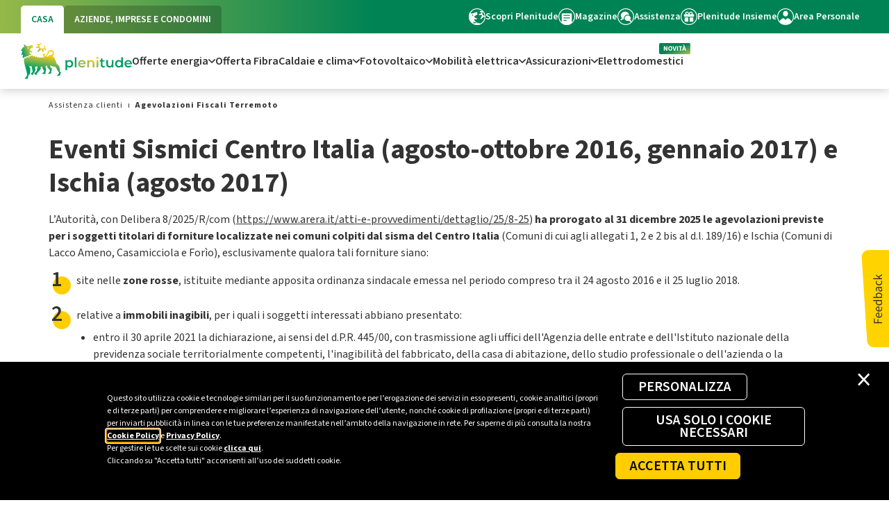

--- FILE ---
content_type: text/html;charset=utf-8
request_url: https://eniplenitude.com/info/agevolazioni-terremoto
body_size: 22498
content:

<!DOCTYPE html>
<html lang="it">
  <head>
    <meta charset="UTF-8"/>

    
    
<!-- Google Tag Manager -->
<script defer="defer" type="text/javascript" src="https://rum.hlx.page/.rum/@adobe/helix-rum-js@%5E2/dist/rum-standalone.js" data-routing="program=123722,environment=1238589,tier=publish"></script>
<script>
		(function(w, d, s, l, i) {
			w[l] = w[l] || [];
			w[l].push({
				'gtm.start' : new Date().getTime(),
				event : 'gtm.js'
			});
			var f = d.getElementsByTagName(s)[0], j = d.createElement(s), dl = l != 'dataLayer' ? '&l='
					+ l
					: '';
			j.async = true;
			j.src = '//www.googletagmanager.com/gtm.js?id=' + i + dl;
			f.parentNode.insertBefore(j, f);
		})(window, document, 'script', 'dataLayer', 'GTM-575KFS');
	</script>
<!-- End Google Tag Manager -->


	<script>
  !function(n,o){o.forEach(function(o){n[o]||((n.__alloyNS=n.__alloyNS||
  []).push(o),n[o]=function(){var u=arguments;return new Promise(
  function(i,l){n[o].q.push([i,l,u])})},n[o].q=[])})}
  (window,["alloy"]);
  alloy("configure", {
  "edgeConfigId": "8662ec12-20cf-46c1-8b46-8f1eb4be125e",
  "orgId":"96A53CD76129502E0A495CF1@AdobeOrg",
    "idMigrationEnabled": false,
    "thirdPartyCookiesEnabled": false,
    "edgeDomain":"edge.adobedc.net",
});
  </script>

    <script src="https://cdn1.adoberesources.net/alloy/2.30.0/alloy.min.js" async></script>
    

    


    <title>Agevolazioni Fiscali Terremoto, agevolazioni sisma | Eni Plenitude  </title>
    <meta name="description" content="Agevolazioni fiscali terremoto, normativa, informazioni, requisiti per le agevolazioni eventi sismici. Come richiedere le agevolazioni terremoto. | Eni Plenitude"/>

    

  
    <meta name="template" content="page-content"/>
    <meta name="viewport" content="width=device-width, initial-scale=1"/>
    
    
    <meta name="aempath" content="/content/plenitude-it/it/it/info/earthquake-concessions"/>
    
    
    
        <meta name="publishedDate" content="2024-08-07T10:11:16.647Z"/>
    
    
    
        <meta name="thumbnail" content="https://eniplenitude.com/content/dam/plenitude-it/immagini/logo/logo_Eni-Plenitude-opengraph.jpg"/>
    
    <link rel="stylesheet" href="https://cdnjs.cloudflare.com/ajax/libs/font-awesome/4.7.0/css/font-awesome.min.css"/>



    
    


<meta property="og:title" content="Agevolazioni Fiscali Terremoto, agevolazioni sisma | Eni Plenitude"/>
<meta property="og:description" content="Agevolazioni fiscali terremoto, normativa, informazioni, requisiti per le agevolazioni eventi sismici. Come richiedere le agevolazioni terremoto. | Eni Plenitude"/>
<meta property="og:image" content="https://eniplenitude.com/content/dam/plenitude-it/immagini/logo/logo_Eni-Plenitude-opengraph.jpg"/>

  <!-- Meta Tag OpenGraph dinamico + BuyaPowa-->

  <meta property="og:url"/>


<!--fonts-->
<link rel="preconnect" href="https://fonts.googleapis.com"/>
<link rel="preconnect" href="https://fonts.gstatic.com" crossorigin/>
<link href="https://fonts.googleapis.com/css2?family=Source+Sans+3:wght@400;600;700&display=swap" rel="stylesheet" media="screen"/>
<!--end fonts-->




    <link rel="canonical" href="https://eniplenitude.com/info/agevolazioni-terremoto"/>



  
     <link rel="alternate" href="https://eniplenitude.com/info/agevolazioni-terremoto" hreflang="it"/>
  



    


    
    <link rel="stylesheet" href="/etc.clientlibs/plenitude-common/clientlibs/clientlib-base.lc-3c3f5dd55b9ba40f3a512eeabe9e111c-lc.min.css" type="text/css">


    
    <link rel="stylesheet" href="/etc.clientlibs/plenitude-common/clientlibs/clientlib-site.lc-a38c5a71cd40640cc616507f115192ab-lc.min.css" type="text/css">


    
    <script defer src="/etc.clientlibs/plenitude-common/clientlibs/clientlib-main.lc-304eafa4328e77fc63c1591ce5e45d86-lc.min.js"></script>

    
    <!-- Tracking -->
    
    <script async src="/etc.clientlibs/plenitude-common/clientlibs/clientlib-tracking.lc-276dabe115b8567817555eeea24a0472-lc.min.js"></script>

    



    <script defer type="text/javascript" id="commandersact-script" src="https://cdn.tagcommander.com/5023/tc_enigaseluce_20.js?"></script>
<style>
.sticky_updates { z-index: 199 !important; }

@media (min-width:1200px) {
[data-pln-porting] .megadropdown .zero-four-image-fixed-width-image {width: auto;}
}

@media (min-width:1024px) {
[data-pln-porting] .megadropdown .zero-four-image-fixed-width-image {width: auto;}
}
</style>








<!-- ELIMINARE DOPO INCLUSIONE SU PLENITUDE-COMMON.MAIN
<script src="https://ajax.googleapis.com/ajax/libs/jquery/3.6.4/jquery.min.js"></script>
-->

<link rel="icon" type="image/x-icon" href="/etc.clientlibs/plenitude-common/clientlibs/clientlib-site/resources/assets/favicon.ico"/>
<link rel="apple-touch-icon" sizes="57x57" href="/etc.clientlibs/plenitude-common/clientlibs/clientlib-site/resources/assets/apple-touch-icon-57x57.png"/>
<link rel="apple-touch-icon" sizes="60x60" href="/etc.clientlibs/plenitude-common/clientlibs/clientlib-site/resources/assets/apple-touch-icon-60x60.png"/>
<link rel="apple-touch-icon" sizes="72x72" href="/etc.clientlibs/plenitude-common/clientlibs/clientlib-site/resources/assets/apple-touch-icon-72x72.png"/>
<link rel="apple-touch-icon" sizes="76x76" href="/etc.clientlibs/plenitude-common/clientlibs/clientlib-site/resources/assets/apple-touch-icon-76x76.png"/>
<link rel="apple-touch-icon" sizes="114x114" href="/etc.clientlibs/plenitude-common/clientlibs/clientlib-site/resources/assets/apple-touch-icon-114x114.png"/>
<link rel="apple-touch-icon" sizes="120x120" href="/etc.clientlibs/plenitude-common/clientlibs/clientlib-site/resources/assets/apple-touch-icon-120x120.png"/>
<link rel="apple-touch-icon" sizes="144x144" href="/etc.clientlibs/plenitude-common/clientlibs/clientlib-site/resources/assets/apple-touch-icon-144x144.png"/>
<link rel="apple-touch-icon" sizes="152x152" href="/etc.clientlibs/plenitude-common/clientlibs/clientlib-site/resources/assets/apple-touch-icon-152x152.png"/>
<link rel="apple-touch-icon" sizes="180x180" href="/etc.clientlibs/plenitude-common/clientlibs/clientlib-site/resources/assets/apple-touch-icon-180x180.png"/>
<link rel="icon" type="image/png" href="/etc.clientlibs/plenitude-common/clientlibs/clientlib-site/resources/assets/favicon-32x32.png" sizes="32x32"/>
<link rel="icon" type="image/png" href="/etc.clientlibs/plenitude-common/clientlibs/clientlib-site/resources/assets/favicon-194x194.png" sizes="194x194"/>
<link rel="icon" type="image/png" href="/etc.clientlibs/plenitude-common/clientlibs/clientlib-site/resources/assets/favicon-96x96.png" sizes="96x96"/>
<link rel="icon" type="image/png" href="/etc.clientlibs/plenitude-common/clientlibs/clientlib-site/resources/assets/android-chrome-192x192.png" sizes="192x192"/>
<link rel="icon" type="image/png" href="/etc.clientlibs/plenitude-common/clientlibs/clientlib-site/resources/assets/favicon-16x16.png" sizes="16x16"/>


<script>
    window.SERVICE_BASE_URL = "https://eniplenitude.com";
    window.DDL_ROOT_PATH = "/serviceDAp";
</script>

    
    
    

    

    
    

    
    

    
    
    <script async src="/etc.clientlibs/core/wcm/components/commons/datalayer/v2/clientlibs/core.wcm.components.commons.datalayer.v2.lc-1e0136bad0acfb78be509234578e44f9-lc.min.js"></script>


    
    <script async src="/etc.clientlibs/core/wcm/components/commons/datalayer/acdl/core.wcm.components.commons.datalayer.acdl.lc-bf921af342fd2c40139671dbf0920a1f-lc.min.js"></script>



    
    

                              <script>!function(e){var n="https://s.go-mpulse.net/boomerang/";if("False"=="True")e.BOOMR_config=e.BOOMR_config||{},e.BOOMR_config.PageParams=e.BOOMR_config.PageParams||{},e.BOOMR_config.PageParams.pci=!0,n="https://s2.go-mpulse.net/boomerang/";if(window.BOOMR_API_key="BWXNZ-YMJKW-RFGVG-4SSNS-8XVS3",function(){function e(){if(!o){var e=document.createElement("script");e.id="boomr-scr-as",e.src=window.BOOMR.url,e.async=!0,i.parentNode.appendChild(e),o=!0}}function t(e){o=!0;var n,t,a,r,d=document,O=window;if(window.BOOMR.snippetMethod=e?"if":"i",t=function(e,n){var t=d.createElement("script");t.id=n||"boomr-if-as",t.src=window.BOOMR.url,BOOMR_lstart=(new Date).getTime(),e=e||d.body,e.appendChild(t)},!window.addEventListener&&window.attachEvent&&navigator.userAgent.match(/MSIE [67]\./))return window.BOOMR.snippetMethod="s",void t(i.parentNode,"boomr-async");a=document.createElement("IFRAME"),a.src="about:blank",a.title="",a.role="presentation",a.loading="eager",r=(a.frameElement||a).style,r.width=0,r.height=0,r.border=0,r.display="none",i.parentNode.appendChild(a);try{O=a.contentWindow,d=O.document.open()}catch(_){n=document.domain,a.src="javascript:var d=document.open();d.domain='"+n+"';void(0);",O=a.contentWindow,d=O.document.open()}if(n)d._boomrl=function(){this.domain=n,t()},d.write("<bo"+"dy onload='document._boomrl();'>");else if(O._boomrl=function(){t()},O.addEventListener)O.addEventListener("load",O._boomrl,!1);else if(O.attachEvent)O.attachEvent("onload",O._boomrl);d.close()}function a(e){window.BOOMR_onload=e&&e.timeStamp||(new Date).getTime()}if(!window.BOOMR||!window.BOOMR.version&&!window.BOOMR.snippetExecuted){window.BOOMR=window.BOOMR||{},window.BOOMR.snippetStart=(new Date).getTime(),window.BOOMR.snippetExecuted=!0,window.BOOMR.snippetVersion=12,window.BOOMR.url=n+"BWXNZ-YMJKW-RFGVG-4SSNS-8XVS3";var i=document.currentScript||document.getElementsByTagName("script")[0],o=!1,r=document.createElement("link");if(r.relList&&"function"==typeof r.relList.supports&&r.relList.supports("preload")&&"as"in r)window.BOOMR.snippetMethod="p",r.href=window.BOOMR.url,r.rel="preload",r.as="script",r.addEventListener("load",e),r.addEventListener("error",function(){t(!0)}),setTimeout(function(){if(!o)t(!0)},3e3),BOOMR_lstart=(new Date).getTime(),i.parentNode.appendChild(r);else t(!1);if(window.addEventListener)window.addEventListener("load",a,!1);else if(window.attachEvent)window.attachEvent("onload",a)}}(),"".length>0)if(e&&"performance"in e&&e.performance&&"function"==typeof e.performance.setResourceTimingBufferSize)e.performance.setResourceTimingBufferSize();!function(){if(BOOMR=e.BOOMR||{},BOOMR.plugins=BOOMR.plugins||{},!BOOMR.plugins.AK){var n=""=="true"?1:0,t="",a="cj2eqfaxfuxm62lvurhq-f-2172e5b62-clientnsv4-s.akamaihd.net",i="false"=="true"?2:1,o={"ak.v":"39","ak.cp":"1614764","ak.ai":parseInt("467525",10),"ak.ol":"0","ak.cr":12,"ak.ipv":4,"ak.proto":"h2","ak.rid":"93259075","ak.r":47370,"ak.a2":n,"ak.m":"b","ak.n":"essl","ak.bpcip":"18.116.72.0","ak.cport":51644,"ak.gh":"23.208.24.77","ak.quicv":"","ak.tlsv":"tls1.3","ak.0rtt":"","ak.0rtt.ed":"","ak.csrc":"-","ak.acc":"","ak.t":"1769317455","ak.ak":"hOBiQwZUYzCg5VSAfCLimQ==XYzcm6qZBklkG+zoEL58KNKQewHlXqwrtynDUs/T3zei/Uo7OiZ27qwj1glUaK9u/l54JetwVa0NjVHvjGgvX0ycYH6kY/Ia9rrG+3ES7K8tyJqJwXbLxLDD1+I68q6nCUgIkkJQQ56V+7wH/Ostd9JngpTGK4HbYAqMKLld7FwTbTvW+Cn7i/DhVwgB40DJ/9ScgK3m8zxok6xjwQAC/DXvIMm9uhFgDEbNNBb3ugOCSeo3cofyMINebn+XWRDQPA9XencMNe/wPSU1uaRyB0VWAJffpYMgmWaLKjVeFaLN3lJAUWmHDIS+FEiEgaYvjI9yCe2hUF09Ck1bQXRvsS4LbP4Es9LOGDbqLqTLPomQgomduZJ7gzBKLFuUhGTh6NaUUgkqzNjzxyGWodKBR3mTmuHHPowBcC6MzisuTqM=","ak.pv":"504","ak.dpoabenc":"","ak.tf":i};if(""!==t)o["ak.ruds"]=t;var r={i:!1,av:function(n){var t="http.initiator";if(n&&(!n[t]||"spa_hard"===n[t]))o["ak.feo"]=void 0!==e.aFeoApplied?1:0,BOOMR.addVar(o)},rv:function(){var e=["ak.bpcip","ak.cport","ak.cr","ak.csrc","ak.gh","ak.ipv","ak.m","ak.n","ak.ol","ak.proto","ak.quicv","ak.tlsv","ak.0rtt","ak.0rtt.ed","ak.r","ak.acc","ak.t","ak.tf"];BOOMR.removeVar(e)}};BOOMR.plugins.AK={akVars:o,akDNSPreFetchDomain:a,init:function(){if(!r.i){var e=BOOMR.subscribe;e("before_beacon",r.av,null,null),e("onbeacon",r.rv,null,null),r.i=!0}return this},is_complete:function(){return!0}}}}()}(window);</script></head>
  <body class="page basicpage" id="page-7483e3259a" data-cmp-link-accessibility-enabled data-cmp-link-accessibility-text="opens in a new tab" data-cmp-data-layer-enabled>
    <script>
      window.adobeDataLayer = window.adobeDataLayer || [];
      adobeDataLayer.push({
        page: JSON.parse("{\x22page\u002D7483e3259a\x22:{\x22@type\x22:\x22plenitude\u002Dit\/components\/structure\/page\x22,\x22repo:modifyDate\x22:\x222025\u002D01\u002D24T15:43:37Z\x22,\x22dc:title\x22:\x22Agevolazioni Fiscali Terremoto, agevolazioni sisma | Eni Plenitude\x22,\x22dc:description\x22:\x22Agevolazioni fiscali terremoto, normativa, informazioni, requisiti per le agevolazioni eventi sismici. Come richiedere le agevolazioni terremoto. | Eni Plenitude\x22,\x22xdm:template\x22:\x22\/conf\/plenitude\u002Dit\/settings\/wcm\/templates\/page\u002Dcontent\x22,\x22xdm:language\x22:\x22it\x22,\x22xdm:tags\x22:[],\x22repo:path\x22:\x22\/content\/plenitude\u002Dit\/it\/it\/info\/earthquake\u002Dconcessions.html\x22}}"),
        event: "cmp:show",
        eventInfo: {
          path: 'page.page\u002D7483e3259a',
        },
      });
    </script>
    
    
      




      
    <!-- Google Tag Manager -->
    <noscript>
        <iframe src="//www.googletagmanager.com/ns.html?id=GTM-575KFS" height="0" width="0" style="display: none; visibility: hidden"></iframe>
    </noscript>
    <!-- End Google Tag Manager -->


<header>
    
     

<div data-pln-porting>
    

    
    

    
    
    
    
    
    
    


    <div id="skip-menu">
        <a href="#contenuto-pagina" tabindex="1" title="Salta il menù e vai al contenuto di pagina">Salta il menù e vai al contenuto di pagina</a>
    </div>

    <div pln-component="header" pln-version="1.0" pln-template="" role="application" class="hide-header">
        <nav class="header-wrapper">
            <div class="pre">
                <a aria-hidden="true" href="#" class="logoFocusHandler"></a>
                <div class="cage">

                    
                    <span class="sr-only">Tab di navigazione principale</span>
                    <ul class="pre-tabs headerTabs">
                        
                            <li class="active">
                                <a href="https://eniplenitude.com/" data-parent="1" tabindex="0" taborder="2" data-level="0" data-first="true" aria-expanded="true" data-cs-override-id="header_tab_casa_condominio">CASA</a>
                            </li>
                        
                            <li>
                                <a href="https://eniplenitude.com/business" data-parent="2" tabindex="0" taborder="3" data-level="0" data-first="false" aria-expanded="false" data-cs-override-id="header_tab_aziende_imprese">AZIENDE, IMPRESE E CONDOMINI</a>
                            </li>
                        
                    </ul>

                    
                    <span class="sr-only">Sezione link scorciatoia</span>
                    <ul class="pre-nav">
                        
                            <li>
                                <a href="https://corporate.eniplenitude.com/it/home-page?prov=c" tabindex="0" taborder="4" data-cs-override-id="header_service_scopri_plenitude">

                                    

                                    <picture>

                                        <img src="/content/dam/plenitude-it/immagini/header/icone-header/ico_plenitude_white.svg" loading="lazy" alt="" aria-hidden="true"/>
                                    </picture>
                                    Scopri Plenitude
                                </a>
                            </li>
                        
                            <li>
                                <a href="/energie-intelligenti" tabindex="0" taborder="5" data-cs-override-id="header_service_magazine">

                                    

                                    <picture>

                                        <img src="/content/dam/plenitude-it/immagini/header/icone-header/ico_magazine_white.svg" loading="lazy" alt="" aria-hidden="true"/>
                                    </picture>
                                    Magazine
                                </a>
                            </li>
                        
                            <li>
                                <a href="/info" tabindex="0" taborder="6" data-cs-override-id="header_service_assistenza">

                                    

                                    <picture>

                                        <img src="/content/dam/plenitude-it/immagini/header/icone-header/ico_assistenza_white.svg" loading="lazy" alt="" aria-hidden="true"/>
                                    </picture>
                                    Assistenza
                                </a>
                            </li>
                        
                            <li>
                                <a href="https://insieme.eniplenitude.com/" tabindex="0" taborder="7" data-cs-override-id="header_service_plenitude_insieme">

                                    

                                    <picture>

                                        <img src="/content/dam/plenitude-it/immagini/header/icone-header/ico_loyalty_white.svg" loading="lazy" alt="" aria-hidden="true"/>
                                    </picture>
                                    Plenitude Insieme
                                </a>
                            </li>
                        
                            <li>
                                <a href="/my-eni" tabindex="0" taborder="8" data-cs-override-id="header_service_login">

                                    

                                    <picture>

                                        <img src="/content/dam/plenitude-it/immagini/header/icone-header/ico_login_white.svg" loading="lazy" alt="" aria-hidden="true"/>
                                    </picture>
                                    Area Personale
                                </a>
                            </li>
                        
                    </ul>
                    <!--Switch di lingua-->
                    
                    <!--fine switch-->
                </div>
            </div>

            <!-- MENU SECONDARIO -->
            <div class="main">
                <div class="cage">

                    
                    
                    <a class="logowrapper  no-cta" href="https://eniplenitude.com" aria-label="Logo Eni Plenitude" data-cs-override-id="header_logo_1" tabindex="0" taborder="1">

                        <picture class="pic">
                            
                            
                            

                            <source media="(min-width: 1440px) and (min-resolution: 150dpi)" srcset="/content/dam/plenitude-it/immagini/header/logo-header/logo-plenitude-header.svg"/>
                            <source media="(min-width: 1440px)" srcset="/content/dam/plenitude-it/immagini/header/logo-header/logo-plenitude-header.svg"/>

                            <img class="logo" src="/content/dam/plenitude-it/immagini/header/logo-header/logo-plenitude-header.svg" loading="lazy" alt="Vai alla Homepage"/>
                        </picture>

                        <picture class="pic-min">
                            
                            
                            

                            <source media="(min-width: 1024px) and (min-resolution: 150dpi)" srcset="/content/dam/plenitude-it/immagini/header/logo-header/logo-plenitude-mobile.svg"/>
                            <source media="(min-width: 1024px)" srcset="/content/dam/plenitude-it/immagini/header/logo-header/logo-plenitude-mobile.svg"/>

                            <img class="logo-min" src="/content/dam/plenitude-it/immagini/header/logo-header/logo-plenitude-mobile.svg" loading="lazy" alt="Vai alla Homepage" aria-hidden="true"/>
                        </picture>

                        
                    </a>

                    
                    
                    
                    
                    <div class="no-cta headerTabsContent">
                        
                        <ul aria-label="Link contenuti in Casa e condominio">
                            
                                <li>

                                    
                                    
                                    
                                    
                                    <a data-level="1" tabindex="0" taborder="9" role="link" data-cs-override-id="header_casa_condominio_submenu_offerte_energia" data-id="sub1">Offerte energia
                                        <img src="/etc.clientlibs/plenitude-common/clientlibs/clientlib-site/resources/assets/header/chevron-down.svg" class="normal" loading="lazy" aria-hidden="true"/>
                                        <img src="/etc.clientlibs/plenitude-common/clientlibs/clientlib-site/resources/assets/header/chevron-down_green.svg" class="hover" loading="lazy" aria-hidden="true"/>
                                    </a>
                                </li>
                            
                                <li>

                                    
                                    
                                    
                                    
                                    <a href="/offerta/casa/fibra-internet" data-level="1" tabindex="0" taborder="10" role="link" data-cs-override-id="header_casa_condominio_submenu_offerte_fibra">Offerta Fibra
                                        
                                        
                                    </a>
                                </li>
                            
                                <li>

                                    
                                    
                                    
                                    
                                    <a data-level="1" tabindex="0" taborder="11" role="link" data-cs-override-id="header_casa_condominio_submenu_caldaia_clima" data-id="sub3">Caldaie e clima
                                        <img src="/etc.clientlibs/plenitude-common/clientlibs/clientlib-site/resources/assets/header/chevron-down.svg" class="normal" loading="lazy" aria-hidden="true"/>
                                        <img src="/etc.clientlibs/plenitude-common/clientlibs/clientlib-site/resources/assets/header/chevron-down_green.svg" class="hover" loading="lazy" aria-hidden="true"/>
                                    </a>
                                </li>
                            
                                <li>

                                    
                                    
                                    
                                    
                                    <a data-level="1" tabindex="0" taborder="12" role="link" data-cs-override-id="header_casa_condominio_submenu_fotovoltaico" data-id="sub4">Fotovoltaico
                                        <img src="/etc.clientlibs/plenitude-common/clientlibs/clientlib-site/resources/assets/header/chevron-down.svg" class="normal" loading="lazy" aria-hidden="true"/>
                                        <img src="/etc.clientlibs/plenitude-common/clientlibs/clientlib-site/resources/assets/header/chevron-down_green.svg" class="hover" loading="lazy" aria-hidden="true"/>
                                    </a>
                                </li>
                            
                                <li>

                                    
                                    
                                    
                                    
                                    <a data-level="1" tabindex="0" taborder="13" role="link" data-cs-override-id="header_casa_condominio_submenu_mobilita" data-id="sub5">Mobilità elettrica
                                        <img src="/etc.clientlibs/plenitude-common/clientlibs/clientlib-site/resources/assets/header/chevron-down.svg" class="normal" loading="lazy" aria-hidden="true"/>
                                        <img src="/etc.clientlibs/plenitude-common/clientlibs/clientlib-site/resources/assets/header/chevron-down_green.svg" class="hover" loading="lazy" aria-hidden="true"/>
                                    </a>
                                </li>
                            
                                <li>

                                    
                                    
                                    
                                    
                                    <a data-level="1" tabindex="0" taborder="14" role="link" data-cs-override-id="header_casa_condominio_submenu_assicurazioni" data-id="sub6">Assicurazioni
                                        <img src="/etc.clientlibs/plenitude-common/clientlibs/clientlib-site/resources/assets/header/chevron-down.svg" class="normal" loading="lazy" aria-hidden="true"/>
                                        <img src="/etc.clientlibs/plenitude-common/clientlibs/clientlib-site/resources/assets/header/chevron-down_green.svg" class="hover" loading="lazy" aria-hidden="true"/>
                                    </a>
                                </li>
                            
                                <li>

                                    
                                    
                                    
                                    <img src="/content/dam/plenitude-it/immagini/fibra/novita.svg" loading="lazy"/>
                                    <a href="/offerta/casa/elettrodomestici" data-level="1" tabindex="0" taborder="15" role="link" data-cs-override-id="header_casa_condominio_submenu_elettrodomestici">Elettrodomestici
                                        
                                        
                                    </a>
                                </li>
                            

                            
                            

                            
                            

                        </ul>
                    </div>

                    
                </div>
            </div>

            

            
            <div class="megadropdown">
                
                    <div data-id="sub1_content" data-level="2" class="content cage">
                        
                        
                        


    
        
            




    






<div class="area">
    
        <div class="group">
            <div class="title">IN PRIMO PIANO</div>
            




    
    
    <div class="card">


    







<div class="textual">
    <a class="card-title" href="/offerta/casa/gas-e-luce/fixa-time" target="_self" taborder="17" tabindex="0" data-cs-override-id="header_casa_condominio_offerte_energia_card1_title" data-first-element="sub1_first">Fixa Time </a>
    <p class="card-text">Con corrispettivi fissi a consumo e sconto online.</p>
    <a class="pln-btn-underlined" href="/offerta/casa/gas-e-luce/fixa-time" target="_self" data-cs-override-id="header_casa_condominio_offerte_energia_card1">
        <span class="txt">SCOPRI DI PIÙ</span>
        <img src="/etc.clientlibs/plenitude-common/clientlibs/clientlib-site/resources/assets/header/chevron-right.svg" loading="lazy" alt="" aria-hidden="true"/>
    </a>
</div>
<picture>

    
    
    

    <source media="(min-width: 1440px) and (min-resolution: 150dpi)" srcset="https://eniplenitude.scene7.com/is/image/enigaseluce/92x200_menu_fixatime:9-21?wid=368&hei=800"/>
    <source media="(min-width: 1440px)" srcset="https://eniplenitude.scene7.com/is/image/enigaseluce/92x200_menu_fixatime:9-21?wid=184&hei=400"/>

    <source media="(min-width: 1024px) and (min-resolution: 150dpi)" srcset="https://eniplenitude.scene7.com/is/image/enigaseluce/92x200_menu_fixatime:9-21?wid=368&hei=800"/>
    <source media="(min-width: 1024px)" srcset="https://eniplenitude.scene7.com/is/image/enigaseluce/92x200_menu_fixatime:9-21?wid=184&hei=400"/>

    <img src="https://eniplenitude.scene7.com/is/image/enigaseluce/92x200_menu_fixatime:9-21?wid=368&hei=800" loading="lazy"/>
</picture>
</div>


    
    
    <div class="card">


    







<div class="textual">
    <a class="card-title" href="/offerta/casa/gas-e-luce/trend" target="_self" taborder="18" tabindex="0" data-cs-override-id="header_casa_condominio_offerte_energia_card2_title">Trend Casa</a>
    <p class="card-text">L’offerta con i prezzi in linea con il mercato.</p>
    <a class="pln-btn-underlined" href="/offerta/casa/gas-e-luce/trend" target="_self" data-cs-override-id="header_casa_condominio_offerte_energia_card2">
        <span class="txt">SCOPRI DI PIÙ</span>
        <img src="/etc.clientlibs/plenitude-common/clientlibs/clientlib-site/resources/assets/header/chevron-right.svg" loading="lazy" alt="" aria-hidden="true"/>
    </a>
</div>
<picture>

    
    
    

    <source media="(min-width: 1440px) and (min-resolution: 150dpi)" srcset="https://eniplenitude.scene7.com/is/image/enigaseluce/92x200_menu_trendcasa:9-21?wid=368&hei=800"/>
    <source media="(min-width: 1440px)" srcset="https://eniplenitude.scene7.com/is/image/enigaseluce/92x200_menu_trendcasa:9-21?wid=184&hei=400"/>

    <source media="(min-width: 1024px) and (min-resolution: 150dpi)" srcset="https://eniplenitude.scene7.com/is/image/enigaseluce/92x200_menu_trendcasa:9-21?wid=368&hei=800"/>
    <source media="(min-width: 1024px)" srcset="https://eniplenitude.scene7.com/is/image/enigaseluce/92x200_menu_trendcasa:9-21?wid=184&hei=400"/>

    <img src="https://eniplenitude.scene7.com/is/image/enigaseluce/92x200_menu_trendcasa:9-21?wid=368&hei=800" loading="lazy"/>
</picture>
</div>


    
    
    <div class="card">


    







<div class="textual">
    <a class="card-title" href="/fotovoltaico-virtuale" target="_self" taborder="19" tabindex="0" data-cs-override-id="header_casa_condominio_offerte_energia_card3_title"><b>Adotta un pannello</b></a>
    <p class="card-text">Non puoi installare un pannello solare? Adottalo!</p>
    <a class="pln-btn-underlined" href="/fotovoltaico-virtuale" target="_self" data-cs-override-id="header_casa_condominio_offerte_energia_card3">
        <span class="txt">SCOPRI DI PIÙ</span>
        <img src="/etc.clientlibs/plenitude-common/clientlibs/clientlib-site/resources/assets/header/chevron-right.svg" loading="lazy" alt="" aria-hidden="true"/>
    </a>
</div>
<picture>

    
    
    

    <source media="(min-width: 1440px) and (min-resolution: 150dpi)" srcset="https://eniplenitude.scene7.com/is/image/enigaseluce/92x200-menu-adottapannello:9-21?wid=368&hei=800"/>
    <source media="(min-width: 1440px)" srcset="https://eniplenitude.scene7.com/is/image/enigaseluce/92x200-menu-adottapannello:9-21?wid=184&hei=400"/>

    <source media="(min-width: 1024px) and (min-resolution: 150dpi)" srcset="https://eniplenitude.scene7.com/is/image/enigaseluce/92x200-menu-adottapannello:9-21?wid=368&hei=800"/>
    <source media="(min-width: 1024px)" srcset="https://eniplenitude.scene7.com/is/image/enigaseluce/92x200-menu-adottapannello:9-21?wid=184&hei=400"/>

    <img src="https://eniplenitude.scene7.com/is/image/enigaseluce/92x200-menu-adottapannello:9-21?wid=368&hei=800" loading="lazy"/>
</picture>
</div>



        </div>
        
    
    
</div>


        
        <div class="divider"></div>
        
            




    






<div class="area">
    
        <div class="group">
            <div class="title">PER LA TUA CASA</div>
            




    
    
    <div class="link">


    





<a href="/offerta/casa/gas-e-luce" taborder="20" tabindex="0" data-cs-override-id="header_casa_condominio_offerte_energia_luce_gas_casa">Offerte luce e gas</a></div>


    
    
    <div class="link">


    





<a href="/offerta/casa/gas-e-luce/offerte-energia-elettrica" taborder="21" tabindex="0" data-cs-override-id="header_casa_condominio_offerte_energia_luce">Offerte luce</a></div>


    
    
    <div class="link">


    





<a href="/offerta/casa/gas-e-luce/offerte-gas" taborder="22" tabindex="0" data-cs-override-id="header_casa_condominio_offerte_energia_gas">Offerte gas</a></div>


    
    
    <div class="link">


    





<a href="/offerta/casa/gas-e-luce/luce-e-assicurazione" taborder="23" tabindex="0" data-cs-override-id="header_casa_condominio_offerte_energia_combo_luce_assicurazione">Luce + Assicurazione</a></div>


    
    
    <div class="link">


    





<a href="/offerta/casa/gas-e-luce/gas-e-assicurazione" taborder="24" tabindex="0" data-cs-override-id="header_casa_condominio_offerte_energia_combo_gas_assicurazione">Gas + Assicurazione</a></div>


    
    
    <div class="link">


    





<a href="/offerta/casa/nuova-fornitura" taborder="25" tabindex="0" data-cs-override-id="header_casa_condominio_offerte_energia_nuove_attivazioni_luce_gas">Nuove attivazioni luce e gas</a></div>



        </div>
        <div class="group">
            <div class="title">I NOSTRI PARTNER</div>
            




    
    
    <div class="link">


    





<a href="/offerta/casa/offerte-in-partnership" taborder="26" tabindex="0" data-cs-override-id="header_casa_condominio_offerte_energia_vantaggiperchipassaaplenitude">Vantaggi per chi passa a Plenitude</a></div>



        </div>
    
    
</div>


        
        <div class="divider"></div>
        
            




    






<div class="area">
    
        
        
    
    
</div>


        
        <div class="divider"></div>
        
            




    






<div class="area">
    
    
        


    




<div class="imgbox ">
    <picture title="Plenitude Insieme" alt="Con Plenitude Insieme ti aspettano tanti nuovi vantaggi">
        
        
        
        

        
        <source media="(min-width: 1440px) and (min-resolution: 150dpi)" srcset="https://eniplenitude.scene7.com/is/image/enigaseluce/Card_Menu_300x380_HP_Gennaio_3x:3-4?wid=1200&hei=1520"/>
        <source media="(min-width: 1440px)" srcset="https://eniplenitude.scene7.com/is/image/enigaseluce/Card_Menu_300x380_HP_Gennaio_3x:3-4?wid=600&hei=760"/>

        <source media="(min-width: 1024px) and (min-resolution: 150dpi)" srcset="https://eniplenitude.scene7.com/is/image/enigaseluce/Card_Menu_300x380_HP_Gennaio_3x:3-4?wid=1200&hei=1520"/>
        <source media="(min-width: 1024px)" srcset="https://eniplenitude.scene7.com/is/image/enigaseluce/Card_Menu_300x380_HP_Gennaio_3x:3-4?wid=600&hei=760"/>

        <img class="zero-four-image-fixed-width-image" src="https://eniplenitude.scene7.com/is/image/enigaseluce/Card_Menu_300x380_HP_Gennaio_3x:3-4?wid=1200&hei=1520"/>
    </picture>

    <div class="wrapper">

        
        


        <a href="https://insieme.eniplenitude.com/" class="imgbox-title" taborder="27" tabindex="0" data-cs-override-id="header_casa_condominio_offerte_energia_box_title_title"><b><span style="	color: rgb(17,17,17);
">Con Plenitude Insieme ti aspettano tanti nuovi vantaggi.</span></b></a>

        <a href="https://insieme.eniplenitude.com/" class="pln-btn-primary" target="_self" data-cs-override-id="header_casa_condominio_offerte_energia_box_title">SCOPRI DI PIÙ</a>
    </div>
</div>

    
</div>


        
    

                    </div>
                
                    
                
                    <div data-id="sub3_content" data-level="2" class="content cage">
                        
                        
                        


    
        
            




    






<div class="area">
    
        <div class="group">
            <div class="title">In Primo Piano</div>
            




    
    
    <div class="card">


    







<div class="textual">
    <a class="card-title" href="/offerta/casa/caldaie-a-gas" target="_self" taborder="28" tabindex="0" data-cs-override-id="header_casa_condominio_caldaia_clima_card1_title" data-first-element="sub3_first"><b>Caldaia</b></a>
    <p class="card-text">Sconto fino a 200€ + fino a 150€ in bolletta.</p>
    <a class="pln-btn-underlined" href="/offerta/casa/caldaie-a-gas" target="_self" data-cs-override-id="header_casa_condominio_caldaia_clima_card1">
        <span class="txt">SCOPRI DI PIÙ</span>
        <img src="/etc.clientlibs/plenitude-common/clientlibs/clientlib-site/resources/assets/header/chevron-right.svg" loading="lazy" alt="" aria-hidden="true"/>
    </a>
</div>
<picture>

    
    
    

    <source media="(min-width: 1440px) and (min-resolution: 150dpi)" srcset="https://eniplenitude.scene7.com/is/image/enigaseluce/newHero%20Standard_CaldaiaQ4:9-21?wid=368&hei=800"/>
    <source media="(min-width: 1440px)" srcset="https://eniplenitude.scene7.com/is/image/enigaseluce/newHero%20Standard_CaldaiaQ4:9-21?wid=184&hei=400"/>

    <source media="(min-width: 1024px) and (min-resolution: 150dpi)" srcset="https://eniplenitude.scene7.com/is/image/enigaseluce/newHero%20Standard_CaldaiaQ4:9-21?wid=368&hei=800"/>
    <source media="(min-width: 1024px)" srcset="https://eniplenitude.scene7.com/is/image/enigaseluce/newHero%20Standard_CaldaiaQ4:9-21?wid=184&hei=400"/>

    <img src="https://eniplenitude.scene7.com/is/image/enigaseluce/newHero%20Standard_CaldaiaQ4:9-21?wid=368&hei=800" loading="lazy"/>
</picture>
</div>


    
    
    <div class="card">


    







<div class="textual">
    <a class="card-title" href="/offerta/casa/condizionatori-climatizzatori" target="_self" taborder="29" tabindex="0" data-cs-override-id="header_casa_condominio_caldaia_clima_card2_title"><b>Climatizzatore</b></a>
    <p class="card-text">Sconto fino a 520€ grazie al Conto Termico</p>
    <a class="pln-btn-underlined" href="/offerta/casa/condizionatori-climatizzatori" target="_self" data-cs-override-id="header_casa_condominio_caldaia_clima_card2">
        <span class="txt">SCOPRI DI PIÙ</span>
        <img src="/etc.clientlibs/plenitude-common/clientlibs/clientlib-site/resources/assets/header/chevron-right.svg" loading="lazy" alt="" aria-hidden="true"/>
    </a>
</div>
<picture>

    
    
    

    <source media="(min-width: 1440px) and (min-resolution: 150dpi)" srcset="https://eniplenitude.scene7.com/is/image/enigaseluce/Hero_ClimaPongo2025:9-21?wid=368&hei=800"/>
    <source media="(min-width: 1440px)" srcset="https://eniplenitude.scene7.com/is/image/enigaseluce/Hero_ClimaPongo2025:9-21?wid=184&hei=400"/>

    <source media="(min-width: 1024px) and (min-resolution: 150dpi)" srcset="https://eniplenitude.scene7.com/is/image/enigaseluce/Hero_ClimaPongo2025:9-21?wid=368&hei=800"/>
    <source media="(min-width: 1024px)" srcset="https://eniplenitude.scene7.com/is/image/enigaseluce/Hero_ClimaPongo2025:9-21?wid=184&hei=400"/>

    <img src="https://eniplenitude.scene7.com/is/image/enigaseluce/Hero_ClimaPongo2025:9-21?wid=368&hei=800" loading="lazy"/>
</picture>
</div>



        </div>
        
    
    
</div>


        
        <div class="divider"></div>
        
            




    






<div class="area">
    
        <div class="group">
            <div class="title">PER LA TUA CASA</div>
            




    
    
    <div class="link">


    





<a href="/offerta/casa/caldaie-a-gas" taborder="30" tabindex="0" data-cs-override-id="header_casa_condominio_caldaia_clima_caldaia">Caldaia</a></div>


    
    
    <div class="link">


    





<a href="/offerta/casa/pompe-di-calore" taborder="31" tabindex="0" data-cs-override-id="header_casa_condominio_caldaia_clima_pompa_di_calore">Pompe di calore</a></div>


    
    
    <div class="link">


    





<a href="/offerta/casa/condizionatori-climatizzatori" taborder="32" tabindex="0" data-cs-override-id="header_casa_condominio_caldaia_clima_climatizzatore">Climatizzatore</a></div>


    
    
    <div class="link">


    





<a href="/offerta/casa/scaldacqua" taborder="33" tabindex="0" data-cs-override-id="header_casa_condominio_caldaia_clima_scaldacqua">Scaldacqua</a></div>


    
    
    <div class="link">


    





<a href="/offerta/casa/caldaie-e-clima" taborder="34" tabindex="0" data-cs-override-id="header_casa_condominio_caldaia_clima_listing_hvac">Caldaie e Clima: tutte le soluzioni</a></div>



        </div>
        <div class="group">
            <div class="title">MANUTENZIONE</div>
            




    
    
    <div class="link">


    





<a href="/offerta/casa/manutenzione-caldaia" taborder="35" tabindex="0" data-cs-override-id="header_casa_condominio_caldaia_clima_manuntenzione_caldaia">Manutenzione per la caldaia e per lo scaldacqua</a></div>



        </div>
    
    
</div>


        
        <div class="divider"></div>
        
            




    






<div class="area">
    
        <div class="group">
            <div class="title">INFORMAZIONI UTILI</div>
            




    
    
    <div class="link">


    





<a href="/energie-intelligenti/energie-alternative/direttiva-case-green-tutte-le-novita-previste" taborder="36" tabindex="0" data-cs-override-id="header_casa_condominio_caldaia_clima_magazine1">Direttiva Case Green</a></div>


    
    
    <div class="link">


    





<a href="/energie-intelligenti/riscaldamento-e-clima/caldaia-installazione-corretta" taborder="37" tabindex="0" data-cs-override-id="header_casa_condominio_caldaia_clima_magazine2">Installazione caldaia</a></div>


    
    
    <div class="link">


    





<a href="/energie-intelligenti/riscaldamento-e-clima/10-domande-frequenti-sulle-caldaie" taborder="38" tabindex="0" data-cs-override-id="header_casa_condominio_caldaia_clima_magazine3">Caldaia, 10 domande frequenti</a></div>


    
    
    <div class="link">


    





<a href="/energie-intelligenti/riscaldamento-e-clima/caldaie-a-condensazione" taborder="39" tabindex="0" data-cs-override-id="header_casa_condominio_caldaia_clima_magazine4">Vantaggi caldaia a condensazione</a></div>



        </div>
        
    
    
</div>


        
        <div class="divider"></div>
        
            




    






<div class="area">
    
    
        


    




<div class="imgbox overlay">
    <picture title="Pompe di calore" alt="Ragazzo e ragazza che piantano una pianta">
        
        
        
        

        
        <source media="(min-width: 1440px) and (min-resolution: 150dpi)" srcset="https://eniplenitude.scene7.com/is/image/enigaseluce/Visore_HeroStandard_Pompe_Multi3s:3-4?wid=1200&hei=1520"/>
        <source media="(min-width: 1440px)" srcset="https://eniplenitude.scene7.com/is/image/enigaseluce/Visore_HeroStandard_Pompe_Multi3s:3-4?wid=600&hei=760"/>

        <source media="(min-width: 1024px) and (min-resolution: 150dpi)" srcset="https://eniplenitude.scene7.com/is/image/enigaseluce/Visore_HeroStandard_Pompe_Multi3s:3-4?wid=1200&hei=1520"/>
        <source media="(min-width: 1024px)" srcset="https://eniplenitude.scene7.com/is/image/enigaseluce/Visore_HeroStandard_Pompe_Multi3s:3-4?wid=600&hei=760"/>

        <img class="zero-four-image-fixed-width-image" src="https://eniplenitude.scene7.com/is/image/enigaseluce/Visore_HeroStandard_Pompe_Multi3s:3-4?wid=1200&hei=1520"/>
    </picture>

    <div class="wrapper">

        
        


        <a href="/offerta/casa/pompe-di-calore" class="imgbox-title" taborder="40" tabindex="0" data-cs-override-id="header_casa_condominio_caldaia_clima_box_title"><div style="	text-align: center;
"><b><span style="	color: rgb(255,255,255);
">POMPE DI CALORE<br />
 Sconto fino a 2.410€ grazie al Conto Termico.</span></b></div>
</a>

        <a href="/offerta/casa/pompe-di-calore" class="pln-btn-primary" target="_self" data-cs-override-id="header_casa_condominio_caldaia_clima_box">SCOPRI DI PIÙ</a>
    </div>
</div>

    
</div>


        
    

                    </div>
                
                    <div data-id="sub4_content" data-level="2" class="content cage">
                        
                        
                        


    
        
            




    






<div class="area">
    
        <div class="group">
            <div class="title">IN PRIMO PIANO</div>
            




    
    
    <div class="card">


    







<div class="textual">
    <a class="card-title" href="/offerta/casa/impianto-fotovoltaico-con-accumulo" target="_self" taborder="41" tabindex="0" data-cs-override-id="header_casa_condominio_fotovoltaico_card1_title" data-first-element="sub4_first"><b>Con accumulo</b></a>
    <p class="card-text">Puoi usare l’energia solare di giorno e di notte.</p>
    <a class="pln-btn-underlined" href="/offerta/casa/impianto-fotovoltaico-con-accumulo" target="_self" data-cs-override-id="header_casa_condominio_fotovoltaico_card1">
        <span class="txt">SCOPRI DI PIÙ</span>
        <img src="/etc.clientlibs/plenitude-common/clientlibs/clientlib-site/resources/assets/header/chevron-right.svg" loading="lazy" alt="" aria-hidden="true"/>
    </a>
</div>
<picture title="Tetto con fotovoltaico" alt="Tetto con fotovoltaico">

    
    
    

    <source media="(min-width: 1440px) and (min-resolution: 150dpi)" srcset="https://eniplenitude.scene7.com/is/image/enigaseluce/Fotovoltaico-8:9-21?wid=368&hei=800"/>
    <source media="(min-width: 1440px)" srcset="https://eniplenitude.scene7.com/is/image/enigaseluce/Fotovoltaico-8:9-21?wid=184&hei=400"/>

    <source media="(min-width: 1024px) and (min-resolution: 150dpi)" srcset="https://eniplenitude.scene7.com/is/image/enigaseluce/Fotovoltaico-8:9-21?wid=368&hei=800"/>
    <source media="(min-width: 1024px)" srcset="https://eniplenitude.scene7.com/is/image/enigaseluce/Fotovoltaico-8:9-21?wid=184&hei=400"/>

    <img src="https://eniplenitude.scene7.com/is/image/enigaseluce/Fotovoltaico-8:9-21?wid=368&hei=800" alt="Tetto con fotovoltaico" loading="lazy"/>
</picture>
</div>


    
    
    <div class="card">


    







<div class="textual">
    <a class="card-title" href="/offerta/casa/pannelli-fotovoltaici" target="_self" taborder="42" tabindex="0" data-cs-override-id="header_casa_condominio_fotovoltaico_card2_title"><b>Fotovoltaico</b></a>
    <p class="card-text">Scegli il tuo impianto a partire da 5.290€.</p>
    <a class="pln-btn-underlined" href="/offerta/casa/pannelli-fotovoltaici" target="_self" data-cs-override-id="header_casa_condominio_fotovoltaico_card2">
        <span class="txt">SCOPRI DI PIÙ</span>
        <img src="/etc.clientlibs/plenitude-common/clientlibs/clientlib-site/resources/assets/header/chevron-right.svg" loading="lazy" alt="" aria-hidden="true"/>
    </a>
</div>
<picture>

    
    
    

    <source media="(min-width: 1440px) and (min-resolution: 150dpi)" srcset="https://eniplenitude.scene7.com/is/image/enigaseluce/3840x3500_Visore-HP:9-21?wid=368&hei=800"/>
    <source media="(min-width: 1440px)" srcset="https://eniplenitude.scene7.com/is/image/enigaseluce/3840x3500_Visore-HP:9-21?wid=184&hei=400"/>

    <source media="(min-width: 1024px) and (min-resolution: 150dpi)" srcset="https://eniplenitude.scene7.com/is/image/enigaseluce/3840x3500_Visore-HP:9-21?wid=368&hei=800"/>
    <source media="(min-width: 1024px)" srcset="https://eniplenitude.scene7.com/is/image/enigaseluce/3840x3500_Visore-HP:9-21?wid=184&hei=400"/>

    <img src="https://eniplenitude.scene7.com/is/image/enigaseluce/3840x3500_Visore-HP:9-21?wid=368&hei=800" loading="lazy"/>
</picture>
</div>



        </div>
        
    
    
</div>


        
        <div class="divider"></div>
        
            




    






<div class="area">
    
        <div class="group">
            <div class="title">FOTOVOLTAICO PER LA CASA</div>
            




    
    
    <div class="link">


    





<a href="/offerta/casa/pannelli-fotovoltaici" taborder="43" tabindex="0" data-cs-override-id="header_casa_condominio_fotovoltaico_listing_fotovoltaico">Le soluzioni del fotovoltaico di Plenitude</a></div>


    
    
    <div class="link">


    





<a href="/offerta/casa/fotovoltaico" taborder="44" tabindex="0" data-cs-override-id="header_casa_condominio_fotovoltaico_impianto_fotovoltaico">Impianto fotovoltaico</a></div>


    
    
    <div class="link">


    





<a href="/offerta/casa/impianto-fotovoltaico-con-accumulo" taborder="45" tabindex="0" data-cs-override-id="header_casa_condominio_fotovoltaico_impianto_fotovoltaico_accumulo">Impianto fotovoltaico con accumulo</a></div>


    
    
    <div class="link">


    





<a href="/info/reddito-energetico" taborder="46" tabindex="0" data-cs-override-id="header_casa_condominio_fotovoltaico_reddito_energetico">Reddito Energetico</a></div>


    
    
    <div class="link">


    





<a href="/fotovoltaico-virtuale" taborder="47" tabindex="0" data-cs-override-id="header_casa_condominio_fotovoltaico_adotta_un_pannello">Adotta un pannello</a></div>



        </div>
        
    
    
</div>


        
        <div class="divider"></div>
        
            




    






<div class="area">
    
        <div class="group">
            <div class="title">INFORMAZIONI UTILI</div>
            




    
    
    <div class="link">


    





<a href="/energie-intelligenti/energie-alternative/installazione-impianto-fotovoltaico" taborder="48" tabindex="0" data-cs-override-id="header_casa_condominio_fotovoltaico_magazine1">Installazione impianto fotovoltaico</a></div>


    
    
    <div class="link">


    





<a href="/energie-intelligenti/energie-alternative/manutenzione-impianti-fotovoltaici" taborder="49" tabindex="0" data-cs-override-id="header_casa_condominio_fotovoltaico_magazine2">Manutenzione impianto fotovoltaico</a></div>


    
    
    <div class="link">


    





<a href="https://eniplenitude.com/energie-intelligenti/energie-alternative/comunita-energetiche-rinnovabili-guida-completa" taborder="50" tabindex="0" data-cs-override-id="header_casa_condominio_fotovoltaico_magazine3">Guida alle comunità energetiche rinnovabili</a></div>



        </div>
        
    
    
</div>


        
        <div class="divider"></div>
        
            




    






<div class="area">
    
    
        


    




<div class="imgbox ">
    <picture title="Plenitude Energy Services" alt="Uomo con tablet collegato all&#39;Area Personale di Plenitude Energy Services">
        
        
        
        

        
        <source media="(min-width: 1440px) and (min-resolution: 150dpi)" srcset="https://eniplenitude.scene7.com/is/image/enigaseluce/Card_Energy_Services_300x380:3-4?wid=1200&hei=1520&fmt=png-alpha"/>
        <source media="(min-width: 1440px)" srcset="https://eniplenitude.scene7.com/is/image/enigaseluce/Card_Energy_Services_300x380:3-4?wid=600&hei=760&fmt=png-alpha"/>

        <source media="(min-width: 1024px) and (min-resolution: 150dpi)" srcset="https://eniplenitude.scene7.com/is/image/enigaseluce/Card_Energy_Services_300x380:3-4?wid=1200&hei=1520&fmt=png-alpha"/>
        <source media="(min-width: 1024px)" srcset="https://eniplenitude.scene7.com/is/image/enigaseluce/Card_Energy_Services_300x380:3-4?wid=600&hei=760&fmt=png-alpha"/>

        <img class="zero-four-image-fixed-width-image" src="https://eniplenitude.scene7.com/is/image/enigaseluce/Card_Energy_Services_300x380:3-4?wid=1200&hei=1520&fmt=png-alpha" alt="Un tablet che mostra la pagina di Energy Service"/>
    </picture>

    <div class="wrapper">

        
        


        <a href="https://es.eniplenitude.com/" class="imgbox-title" taborder="51" tabindex="0" data-cs-override-id="header_casa_condominio_fotovoltaico_box_title"><div style="	text-align: center;
"><span style="	color: rgb(255,255,255);
">Sei un cliente<br />
Plenitude Energy Services?<br />
Entra nella tua Area Personale</span></div>
</a>

        <a href="https://es.eniplenitude.com/" class="pln-btn-primary" target="_self" data-cs-override-id="header_casa_condominio_fotovoltaico_box">ACCEDI</a>
    </div>
</div>

    
</div>


        
    

                    </div>
                
                    <div data-id="sub5_content" data-level="2" class="content cage">
                        
                        
                        


    
        
            




    






<div class="area">
    
        <div class="group">
            <div class="title">IN PRIMO PIANO</div>
            




    
    
    <div class="card">


    







<div class="textual">
    <a class="card-title" href="https://eniplenitude.com/mobilita-elettrica/scarica-app" target="_self" taborder="64" tabindex="0" data-cs-override-id="header_casa_condominio_mobilita_card1_title" data-first-element="sub5_first">Scarica l’app</a>
    <p class="card-text">Ricarica la tua auto elettrica anche fuori casa </p>
    <a class="pln-btn-underlined" href="https://eniplenitude.com/mobilita-elettrica/scarica-app" target="_self" data-cs-override-id="header_casa_condominio_mobilita_card1">
        <span class="txt">SCOPRI DI PIÙ</span>
        <img src="/etc.clientlibs/plenitude-common/clientlibs/clientlib-site/resources/assets/header/chevron-right.svg" loading="lazy" alt="" aria-hidden="true"/>
    </a>
</div>
<picture title="smartphone ricarica auto elettrica" alt="smartphone ricarica auto elettrica">

    
    
    

    <source media="(min-width: 1440px) and (min-resolution: 150dpi)" srcset="https://eniplenitude.scene7.com/is/image/enigaseluce/card_menu_scarica_app_1:9-21?wid=368&hei=800&fmt=png-alpha"/>
    <source media="(min-width: 1440px)" srcset="https://eniplenitude.scene7.com/is/image/enigaseluce/card_menu_scarica_app_1:9-21?wid=184&hei=400&fmt=png-alpha"/>

    <source media="(min-width: 1024px) and (min-resolution: 150dpi)" srcset="https://eniplenitude.scene7.com/is/image/enigaseluce/card_menu_scarica_app_1:9-21?wid=368&hei=800&fmt=png-alpha"/>
    <source media="(min-width: 1024px)" srcset="https://eniplenitude.scene7.com/is/image/enigaseluce/card_menu_scarica_app_1:9-21?wid=184&hei=400&fmt=png-alpha"/>

    <img src="https://eniplenitude.scene7.com/is/image/enigaseluce/card_menu_scarica_app_1:9-21?wid=368&hei=800&fmt=png-alpha" alt="smartphone ricarica auto elettrica" loading="lazy"/>
</picture>
</div>


    
    
    <div class="card">


    







<div class="textual">
    <a class="card-title" href="https://eniplenitude.com/mobilita-elettrica/stazione-ricarica-wallbox-residenziale" target="_self" taborder="65" tabindex="0" data-cs-override-id="header_casa_condominio_mobilita_card2_title">Wallbox residenziale</a>
    <p class="card-text">Sali a bordo della doppia convenienza.</p>
    <a class="pln-btn-underlined" href="https://eniplenitude.com/mobilita-elettrica/stazione-ricarica-wallbox-residenziale" target="_self" data-cs-override-id="header_casa_condominio_mobilita_card2">
        <span class="txt">SCOPRI DI PIÙ</span>
        <img src="/etc.clientlibs/plenitude-common/clientlibs/clientlib-site/resources/assets/header/chevron-right.svg" loading="lazy" alt="" aria-hidden="true"/>
    </a>
</div>
<picture title="ricarica auto elettrica" alt="ricarica auto elettrica">

    
    
    

    <source media="(min-width: 1440px) and (min-resolution: 150dpi)" srcset="https://eniplenitude.scene7.com/is/image/enigaseluce/MDD_Nuovo_2x_Wallbox:9-21?wid=368&hei=800"/>
    <source media="(min-width: 1440px)" srcset="https://eniplenitude.scene7.com/is/image/enigaseluce/MDD_Nuovo_2x_Wallbox:9-21?wid=184&hei=400"/>

    <source media="(min-width: 1024px) and (min-resolution: 150dpi)" srcset="https://eniplenitude.scene7.com/is/image/enigaseluce/MDD_Nuovo_2x_Wallbox:9-21?wid=368&hei=800"/>
    <source media="(min-width: 1024px)" srcset="https://eniplenitude.scene7.com/is/image/enigaseluce/MDD_Nuovo_2x_Wallbox:9-21?wid=184&hei=400"/>

    <img src="https://eniplenitude.scene7.com/is/image/enigaseluce/MDD_Nuovo_2x_Wallbox:9-21?wid=368&hei=800" alt="ricarica auto elettrica" loading="lazy"/>
</picture>
</div>



        </div>
        
    
    
</div>


        
        <div class="divider"></div>
        
            




    






<div class="area">
    
        <div class="group">
            <div class="title">RICARICA FUORI CASA</div>
            




    
    
    <div class="link">


    





<a href="https://eniplenitude.com/mobilita-elettrica/scarica-app" taborder="66" tabindex="0" data-cs-override-id="header_casa_condominio_mobilita_scopri_app_ontheroad">Scopri l’app Plenitude On The Road</a></div>


    
    
    <div class="link">


    





<a href="https://eniplenitude.com/mobilita-elettrica/mappa-colonnine-di-ricarica-auto-elettriche" taborder="67" tabindex="0" data-cs-override-id="header_casa_condominio_mobilita_colonnine_mappa">Mappa delle colonnine elettriche</a></div>


    
    
    <div class="link">


    





<a href="https://eniplenitude.com/mobilita-elettrica/tariffe-ricarica-auto-elettrica" taborder="68" tabindex="0" data-cs-override-id="header_casa_condominio_mobilita_colonnine_tariffe">Le nostre tariffe</a></div>



        </div>
        <div class="group">
            <div class="title">RICARICA IN CASA</div>
            




    
    
    <div class="link">


    





<a href="https://eniplenitude.com/mobilita-elettrica/stazione-ricarica-wallbox-residenziale" taborder="69" tabindex="0" data-cs-override-id="header_casa_condominio_mobilita_wallbox_residenziale">Wallbox residenziale</a></div>



        </div>
    
    
</div>


        
        <div class="divider"></div>
        
            




    






<div class="area">
    
        <div class="group">
            <div class="title">INFORMAZIONI UTILI</div>
            




    
    
    <div class="link">


    





<a href="https://eniplenitude.com/energie-intelligenti/energia-per-tutti/ricarica-auto-elettrica" taborder="71" tabindex="0" data-cs-override-id="header_casa_condominio_mobilita_magazine1">Ricarica di veicoli elettrici</a></div>


    
    
    <div class="link">


    





<a href="https://eniplenitude.com/mobilita-elettrica" taborder="72" tabindex="0" data-cs-override-id="header_casa_condominio_mobilita_listing_mobilita">Tutte le nostre soluzioni per la mobilità</a></div>



        </div>
        
    
    
</div>


        
        <div class="divider"></div>
        
            




    






<div class="area">
    
    
        


    




<div class="imgbox ">
    <picture alt="Colonnina di ricarica Fastdays">
        
        
        
        

        
        <source media="(min-width: 1440px) and (min-resolution: 150dpi)" srcset="https://eniplenitude.scene7.com/is/image/enigaseluce/fastdays_menu:3-4?wid=1200&hei=1520&fmt=png-alpha"/>
        <source media="(min-width: 1440px)" srcset="https://eniplenitude.scene7.com/is/image/enigaseluce/fastdays_menu:3-4?wid=600&hei=760&fmt=png-alpha"/>

        <source media="(min-width: 1024px) and (min-resolution: 150dpi)" srcset="https://eniplenitude.scene7.com/is/image/enigaseluce/fastdays_menu:3-4?wid=1200&hei=1520&fmt=png-alpha"/>
        <source media="(min-width: 1024px)" srcset="https://eniplenitude.scene7.com/is/image/enigaseluce/fastdays_menu:3-4?wid=600&hei=760&fmt=png-alpha"/>

        <img class="zero-four-image-fixed-width-image" src="https://eniplenitude.scene7.com/is/image/enigaseluce/fastdays_menu:3-4?wid=1200&hei=1520&fmt=png-alpha"/>
    </picture>

    <div class="wrapper">

        
        


        <a href="https://eniplenitude.com/mobilita-elettrica/tariffe-ricarica-dc" class="imgbox-title" taborder="70" tabindex="0" data-cs-override-id="header_casa_condominio_mobilita_box_title"><div style="	text-align: center;
"><span style="	color: rgb(255,255,255);
">Continua a ricaricare con noi! <br />
Su nostra rete e su nostra app!</span></div>
</a>

        <a href="https://eniplenitude.com/mobilita-elettrica/tariffe-ricarica-dc" class="pln-btn-primary" target="_self" data-cs-override-id="header_casa_condominio_mobilita_box">Scopri i vantaggi</a>
    </div>
</div>

    
</div>


        
    

                    </div>
                
                    <div data-id="sub6_content" data-level="2" class="content cage">
                        
                        
                        


    
        
            




    






<div class="area">
    
        <div class="group">
            <div class="title">IN PRIMO PIANO</div>
            




    
    
    <div class="card">


    







<div class="textual">
    <a class="card-title" href="/offerta/casa/assicurazioni/nopensieri-elettrodomestici-zurich" target="_self" taborder="52" tabindex="0" data-cs-override-id="header_casa_condominio_assicurazioni_card1_title" data-first-element="sub6_first"><b>NoPensieri Elettrodomestici</b></a>
    <p class="card-text">La soluzione assicurativa che ti protegge dai guasti</p>
    <a class="pln-btn-underlined" href="/offerta/casa/assicurazioni/nopensieri-elettrodomestici-zurich" target="_self" data-cs-override-id="header_casa_condominio_assicurazioni_card1">
        <span class="txt">SCOPRI DI PIÙ</span>
        <img src="/etc.clientlibs/plenitude-common/clientlibs/clientlib-site/resources/assets/header/chevron-right.svg" loading="lazy" alt="" aria-hidden="true"/>
    </a>
</div>
<picture title="Una donna che mette un dolce nel forno" alt="Una donna che mette un dolce nel forno">

    
    
    

    <source media="(min-width: 1440px) and (min-resolution: 150dpi)" srcset="https://eniplenitude.scene7.com/is/image/enigaseluce/NoPensieri_92x200-1:9-21?wid=368&hei=800"/>
    <source media="(min-width: 1440px)" srcset="https://eniplenitude.scene7.com/is/image/enigaseluce/NoPensieri_92x200-1:9-21?wid=184&hei=400"/>

    <source media="(min-width: 1024px) and (min-resolution: 150dpi)" srcset="https://eniplenitude.scene7.com/is/image/enigaseluce/NoPensieri_92x200-1:9-21?wid=368&hei=800"/>
    <source media="(min-width: 1024px)" srcset="https://eniplenitude.scene7.com/is/image/enigaseluce/NoPensieri_92x200-1:9-21?wid=184&hei=400"/>

    <img src="https://eniplenitude.scene7.com/is/image/enigaseluce/NoPensieri_92x200-1:9-21?wid=368&hei=800" alt="Una donna che mette un dolce nel forno" loading="lazy"/>
</picture>
</div>


    
    
    <div class="card">


    







<div class="textual">
    <a class="card-title" href="/offerta/casa/assicurazioni" target="_self" taborder="53" tabindex="0" data-cs-override-id="header_casa_condominio_assicurazioni_card2_title"><b>Tutte le assicurazioni</b></a>
    <p class="card-text">Fai centro con la protezione giusta per la tua casa.</p>
    <a class="pln-btn-underlined" href="/offerta/casa/assicurazioni" target="_self" data-cs-override-id="header_casa_condominio_assicurazioni_card2">
        <span class="txt">SCOPRI DI PIÙ</span>
        <img src="/etc.clientlibs/plenitude-common/clientlibs/clientlib-site/resources/assets/header/chevron-right.svg" loading="lazy" alt="" aria-hidden="true"/>
    </a>
</div>
<picture title="Un tecnico Plenitude durante una assistenza" alt="Un tecnico Plenitude durante una assistenza">

    
    
    

    <source media="(min-width: 1440px) and (min-resolution: 150dpi)" srcset="https://eniplenitude.scene7.com/is/image/enigaseluce/Tutte_Le_Assicurazioni_92x200_2x:9-21?wid=368&hei=800&fmt=png-alpha"/>
    <source media="(min-width: 1440px)" srcset="https://eniplenitude.scene7.com/is/image/enigaseluce/Tutte_Le_Assicurazioni_92x200_2x:9-21?wid=184&hei=400&fmt=png-alpha"/>

    <source media="(min-width: 1024px) and (min-resolution: 150dpi)" srcset="https://eniplenitude.scene7.com/is/image/enigaseluce/Tutte_Le_Assicurazioni_92x200_2x:9-21?wid=368&hei=800&fmt=png-alpha"/>
    <source media="(min-width: 1024px)" srcset="https://eniplenitude.scene7.com/is/image/enigaseluce/Tutte_Le_Assicurazioni_92x200_2x:9-21?wid=184&hei=400&fmt=png-alpha"/>

    <img src="https://eniplenitude.scene7.com/is/image/enigaseluce/Tutte_Le_Assicurazioni_92x200_2x:9-21?wid=368&hei=800&fmt=png-alpha" alt="Un tecnico Plenitude durante una assistenza" loading="lazy"/>
</picture>
</div>



        </div>
        
    
    
</div>


        
        <div class="divider"></div>
        
            




    






<div class="area">
    
        <div class="group">
            <div class="title">Assicurazioni</div>
            




    
    
    <div class="link">


    





<a href="/offerta/casa/assicurazioni/nopensieri-impianti-gas-luce-zurich" taborder="54" tabindex="0" data-cs-override-id="header_casa_condominio_assicurazioni_impianti">Impianti</a></div>


    
    
    <div class="link">


    





<a href="/offerta/casa/assicurazioni/nopensieri-elettrodomestici-zurich" taborder="55" tabindex="0" data-cs-override-id="header_casa_condominio_assicurazioni_elettrodomestici">Elettrodomestici</a></div>


    
    
    <div class="link">


    





<a href="/offerta/casa/assicurazioni/nopensieri-danni-a-terzi-zurich" taborder="56" tabindex="0" data-cs-override-id="header_casa_condominio_assicurazioni_rcdanni">RC Danni</a></div>


    
    
    <div class="link">


    





<a href="/offerta/casa/assicurazioni" taborder="57" tabindex="0" data-cs-override-id="header_casa_condominio_assicurazioni_tutte_assicurazioni">Tutte le assicurazioni</a></div>



        </div>
        
    
    
</div>


        
        <div class="divider"></div>
        
            




    






<div class="area">
    
        <div class="group">
            <div class="title">PACCHETTI ASSICURATIVI</div>
            




    
    
    <div class="link">


    





<a href="/offerta/casa/assicurazioni/nopensieri-assistenza-casa-zurich" taborder="58" tabindex="0" data-cs-override-id="header_casa_condominio_assicurazioni_casa_e_impianti">Assistenza casa e impianti</a></div>


    
    
    <div class="link">


    





<a href="/offerta/casa/assicurazioni/nopensieri-per-te-protezione-casa-e-tutela-legale-zurich" taborder="59" tabindex="0" data-cs-override-id="header_casa_condominio_assicurazioni_casa_e_rcdanni">Assistenza casa e RC danni</a></div>


    
    
    <div class="link">


    





<a href="https://eniplenitude.com/offerta/casa/assicurazioni/nopensieri-protezione-casa-zurich" taborder="60" tabindex="0" data-cs-override-id="header_casa_condominio_assicurazioni_casa360_e_rcdanni">Casa 360 e RC danni</a></div>



        </div>
        
    
    
</div>


        
        <div class="divider"></div>
        
            




    






<div class="area">
    
    
        


    




<div class="imgbox ">
    <picture title="Polizza Impianti" alt="Una donna cambia una lampadina">
        
        
        
        

        
        <source media="(min-width: 1440px) and (min-resolution: 150dpi)" srcset="https://eniplenitude.scene7.com/is/image/enigaseluce/Impianti_300x380:3-4?wid=1200&hei=1520"/>
        <source media="(min-width: 1440px)" srcset="https://eniplenitude.scene7.com/is/image/enigaseluce/Impianti_300x380:3-4?wid=600&hei=760"/>

        <source media="(min-width: 1024px) and (min-resolution: 150dpi)" srcset="https://eniplenitude.scene7.com/is/image/enigaseluce/Impianti_300x380:3-4?wid=1200&hei=1520"/>
        <source media="(min-width: 1024px)" srcset="https://eniplenitude.scene7.com/is/image/enigaseluce/Impianti_300x380:3-4?wid=600&hei=760"/>

        <img class="zero-four-image-fixed-width-image" src="https://eniplenitude.scene7.com/is/image/enigaseluce/Impianti_300x380:3-4?wid=1200&hei=1520" alt="Una donna cambia una lampadina"/>
    </picture>

    <div class="wrapper">

        
        


        <a href="/offerta/casa/assicurazioni/nopensieri-impianti-gas-luce-zurich" class="imgbox-title" taborder="61" tabindex="0" data-cs-override-id="header_casa_condominio_assicurazioni_box_title"><div style="	text-align: center;
"><b>NOVITÀ<br />
 </b>Acquista online<br />
NoPensieri Impianti</div>
</a>

        <a href="/offerta/casa/assicurazioni/nopensieri-impianti-gas-luce-zurich" class="pln-btn-primary" target="_self" data-cs-override-id="header_casa_condominio_assicurazioni_box">SCOPRI DI PIÙ</a>
    </div>
</div>

    
</div>


        
    

                    </div>
                
                    
                
            </div>
        </nav>

        
        




    



<nav class="header-wrapper-mobile">

    <div class="stickytop">

        
        <a href="https://eniplenitude.com/" aria-label="Logo Eni Plenitude " tabindex="100" data-cs-override-id="header_mobile_logo">
            <img class="logo" src="/content/dam/plenitude-it/immagini/header/logo-header/logo-plenitude-orizzontale-mobile.svg" loading="lazy" alt="Vai alla Homepage" aria-hidden="true"/>
        </a>

        
        <ul class="console-wrapper">

        
        
                <!--fine switch-->

            <!-- inzio search-->
            <li>
                
            </li>
            <!-- fine search-->

            
            
                <li>
                    
                    
                    <a href="/my-eni" tabindex="101" data-cs-override-id="header_mobile_button_login">
                        
                        
                            <img src="/content/dam/plenitude-it/immagini/header/icone-header/ico_login_green.svg" loading="lazy" alt="Accedi"/>
                        
                        <div class="action">Accedi</div>
                    </a>
                </li>
            
                <li>
                    
                    
                    <a href="#" class="togglemenu" tabindex="102" data-cs-override-id="header_mobile_button_menu">
                        
                            <img src="/content/dam/plenitude-it/immagini/header/icone-header/ico_hamburger-menu.svg" class="opener" loading="lazy"/>
                            <img src="/content/dam/plenitude-it/immagini/header/icone-header/ico_chiudi_menu.svg" class="closer" loading="lazy"/>
                        
                        
                        <div class="action">Menu</div>
                    </a>
                </li>
            
        </ul>
    </div>

    
    <div class="items">

        
        
            <ul class="macroarea">
                
                
                

                
                <li class="name">
                    <a href="https://eniplenitude.com/" data-cs-override-id="header_mobile_tab_casa_condominio">CASA</a>
                    
                </li>
                
                
                



    










    

    
        <li>
            <a href data-id="subOfferteEnergia_mobile" class="slidein " data-cs-override-id="header_mobile_casa_condominio_submenu_offerte_energia">
                <span>
                Offerte energia
                 
                </span>
                <img src="/etc.clientlibs/plenitude-common/clientlibs/clientlib-site/resources/assets/header/arrow.svg" loading="lazy" alt="arrow"/>
            </a>
        </li>
    

    
    



    

    

    
        <li>
            <a href="/offerta/casa/fibra-internet" class="simple" data-cs-override-id="header_mobile_casa_condominio_submenu_offerta_fibra">Offerta Fibra</a>
        </li>
    
    



    

    
        <li>
            <a href data-id="subCaldaieEClima_mobile" class="slidein " data-cs-override-id="header_mobile_casa_condominio_submenu_caldaia_clima">
                <span>
                Caldaie e clima
                 
                </span>
                <img src="/etc.clientlibs/plenitude-common/clientlibs/clientlib-site/resources/assets/header/arrow.svg" loading="lazy" alt="arrow"/>
            </a>
        </li>
    

    
    



    

    
        <li>
            <a href data-id="subFotovoltaico_mobile" class="slidein " data-cs-override-id="header_mobile_casa_condominio_submenu_fotovoltaico">
                <span>
                Fotovoltaico
                 
                </span>
                <img src="/etc.clientlibs/plenitude-common/clientlibs/clientlib-site/resources/assets/header/arrow.svg" loading="lazy" alt="arrow"/>
            </a>
        </li>
    

    
    



    

    
        <li>
            <a href data-id="subMobilitàElettrica_mobile" class="slidein " data-cs-override-id="header_mobile_casa_condominio_submenu_mobilita">
                <span>
                Mobilità elettrica
                 
                </span>
                <img src="/etc.clientlibs/plenitude-common/clientlibs/clientlib-site/resources/assets/header/arrow.svg" loading="lazy" alt="arrow"/>
            </a>
        </li>
    

    
    



    

    
        <li>
            <a href data-id="subAssicurazioni_mobile" class="slidein " data-cs-override-id="header_mobile_casa_condominio_submenu_assicurazioni">
                <span>
                Assicurazioni
                 
                </span>
                <img src="/etc.clientlibs/plenitude-common/clientlibs/clientlib-site/resources/assets/header/arrow.svg" loading="lazy" alt="arrow"/>
            </a>
        </li>
    

    
    



    

    

    
    
        <li>
            <a href="/offerta/casa/elettrodomestici" class="simple" data-cs-override-id="header_mobile_casa_condominio_submenu_elettrodomestici"> <span> Elettrodomestici
                            <img src="/content/dam/plenitude-it/immagini/fibra/novita.svg" loading="lazy"/>
                </span>
            </a>
        </li>
    


            </ul>

            
            
            
                
                    
                    
                    <div class="sublevel" data-id="subOfferteEnergia_mobile_content">
                        <ul>
                            <li class="sublevel_title">
                                
                                
                                <a href class="slideout" data-cs-override-id="header_mobile_casa_condominio_submenu_offerte_energia_back">
                                    <img src="/etc.clientlibs/plenitude-common/clientlibs/clientlib-site/resources/assets/header/arrow.svg" loading="lazy" alt="alt text"/>
                                    Offerte energia
                                </a>
                            </li>
                            




    


    
        <li class="area">
            



    








    <div class="group">
        <div class="title">IN PRIMO PIANO</div>
        




    
    
    <div class="card">


    








<div class="textual">
    <div class="card-title">Fixa Time</div>
    <p class="card-text">Con corrispettivi fissi a consumo e sconto online.</p>
    <a class="pln-btn-underlined" href="/offerta/casa/gas-e-luce/fixa-time" target="_self" data-cs-override-id="header_mobile_casa_condominio_offerte_energia_card1">
        <span class="txt">SCOPRI DI PIÙ</span>
        <img src="/etc.clientlibs/plenitude-common/clientlibs/clientlib-site/resources/assets/header/chevron-right.svg" loading="lazy" alt="arrow"/>
    </a>
</div>
<picture title="title">
    <img src="/content/dam/plenitude-it/immagini/offerte-residenziali/fixa-time/alwayson/inverno/92x200_menu_fixatime.jpg" loading="lazy"/>
</picture>
</div>


    
    
    <div class="card">


    








<div class="textual">
    <div class="card-title">Plenitude Insieme</div>
    <p class="card-text">Scopri i vantaggi del programma fedeltà Plenitude.</p>
    <a class="pln-btn-underlined" href="https://insieme.eniplenitude.com/" target="_self" data-cs-override-id="header_mobile_casa_condominio_offerte_energia_card2">
        <span class="txt">SCOPRI DI PIÙ</span>
        <img src="/etc.clientlibs/plenitude-common/clientlibs/clientlib-site/resources/assets/header/chevron-right.svg" loading="lazy" alt="arrow"/>
    </a>
</div>
<picture title="title" alt="Loyalty Insieme">
    <img src="/content/dam/plenitude-it/immagini/loyalty/novembre-24/MDD_HP_92x200_Novembre_Iscritti.jpg" alt="Loyalty Insieme" loading="lazy"/>
</picture>
</div>


    
    
    <div class="card">


    








<div class="textual">
    <div class="card-title">Adotta un pannello</div>
    <p class="card-text">Non puoi installare un pannello solare? Adottalo!</p>
    <a class="pln-btn-underlined" href="/fotovoltaico-virtuale" target="_self" data-cs-override-id="header_mobile_casa_condominio_offerte_energia_card3">
        <span class="txt">SCOPRI DI PIÙ</span>
        <img src="/etc.clientlibs/plenitude-common/clientlibs/clientlib-site/resources/assets/header/chevron-right.svg" loading="lazy" alt="arrow"/>
    </a>
</div>
<picture title="title" alt="Loyalty Insieme">
    <img src="/content/dam/plenitude-it/immagini/offerte-residenziali/adotta-un-pannello/92x200-menu-adottapannello.jpg" alt="Loyalty Insieme" loading="lazy"/>
</picture>
</div>



    </div>
    


        </li>
        <li class="divider"></li>
        <li class="area">
            



    








    <div class="group">
        <div class="title">PER LA TUA CASA</div>
        




    
    
    <div class="link">


    






<a href="/offerta/casa/gas-e-luce/fixa-time" data-cs-override-id="header_mobile_casa_condominio_offerte_energia_fixa_time">
    Fixa Time
</a></div>


    
    
    <div class="link">


    






<a href="/offerta/casa/gas-e-luce/trend" data-cs-override-id="header_mobile_casa_condominio_offerte_energia_trend_casa">
    Trend Casa
</a></div>


    
    
    <div class="link">


    






<a href="/offerta/casa/gas-e-luce/energia-sempre-piu" data-cs-override-id="header_mobile_casa_condominio_offerte_energia_energia_sempre_piu">
    Energia Sempre Più
</a></div>


    
    
    <div class="link">


    






<a href="/offerta/casa/gas-e-luce" data-cs-override-id="header_mobile_casa_condominio_offerte_energia_luce_gas_casa">
    Offerte luce e gas
</a></div>


    
    
    <div class="link">


    






<a href="/offerta/casa/gas-e-luce/offerte-energia-elettrica" data-cs-override-id="header_mobile_casa_condominio_offerte_energia_luce">
    Offerte luce
</a></div>


    
    
    <div class="link">


    






<a href="/offerta/casa/gas-e-luce/offerte-gas" data-cs-override-id="header_mobile_casa_condominio_offerte_energia_gas">
    Offerte gas
</a></div>


    
    
    <div class="link">


    






<a href="/offerta/casa/gas-e-luce/luce-e-assicurazione" data-cs-override-id="header_mobile_casa_condominio_offerte_energia_combo_luce_assicurazione">
    Luce + Assicurazione
</a></div>


    
    
    <div class="link">


    






<a href="/offerta/casa/gas-e-luce/gas-e-assicurazione" data-cs-override-id="header_mobile_casa_condominio_offerte_energia_combo_gas_assicurazione">
    Gas + Assicurazione
</a></div>


    
    
    <div class="link">


    






<a href="/offerta/casa/nuova-fornitura" data-cs-override-id="header_mobile_casa_condominio_offerte_energia_nuove_attivazioni_luce_gas">
    Nuove attivazioni luce e gas
</a></div>



    </div>
    


        </li>
        <li class="divider"></li>
        <li class="area">
            



    








    <div class="group">
        <div class="title">I NOSTRI PARTNER</div>
        




    
    
    <div class="link">


    






<a href="/offerta/casa/offerte-in-partnership" data-cs-override-id="header_mobile_casa_condominio_offerte_energia_vantaggi_partner">
    Vantaggi per chi passa a Plenitude
</a></div>



    </div>
    


        </li>
        <li class="divider"></li>
        <li class="area">
            



    








    
    


        </li>
    


                        </ul>
                    </div>
                
            
                
            
                
                    
                    
                    <div class="sublevel" data-id="subCaldaieEClima_mobile_content">
                        <ul>
                            <li class="sublevel_title">
                                
                                
                                <a href class="slideout" data-cs-override-id="header_mobile_casa_condominio_submenu_caldaia_clima_back">
                                    <img src="/etc.clientlibs/plenitude-common/clientlibs/clientlib-site/resources/assets/header/arrow.svg" loading="lazy" alt="alt text"/>
                                    Caldaie e clima
                                </a>
                            </li>
                            




    


    
        <li class="area">
            



    








    <div class="group">
        <div class="title">IN PRIMO PIANO</div>
        




    
    
    <div class="card">


    








<div class="textual">
    <div class="card-title"><b>Caldaia</b></div>
    <p class="card-text">Sconto fino a 200€ + fino a 150€ in bolletta.</p>
    <a class="pln-btn-underlined" href="/offerta/casa/caldaie-a-gas" target="_self" data-cs-override-id="header_mobile_casa_condominio_caldaia_clima_card1">
        <span class="txt">SCOPRI DI PIÙ</span>
        <img src="/etc.clientlibs/plenitude-common/clientlibs/clientlib-site/resources/assets/header/chevron-right.svg" loading="lazy" alt="arrow"/>
    </a>
</div>
<picture title="title">
    <img src="/content/dam/plenitude-it/immagini/casa/extracommodity/caldaia/newHero%20Standard_CaldaiaQ4.jpg" loading="lazy"/>
</picture>
</div>


    
    
    <div class="card">


    








<div class="textual">
    <div class="card-title"><b>Climatizzatore</b></div>
    <p class="card-text">Approfitta dello (S)conto Termico fino a 520€.</p>
    <a class="pln-btn-underlined" href="/offerta/casa/condizionatori-climatizzatori" target="_self" data-cs-override-id="header_mobile_casa_condominio_caldaia_clima_card2">
        <span class="txt">SCOPRI DI PIÙ</span>
        <img src="/etc.clientlibs/plenitude-common/clientlibs/clientlib-site/resources/assets/header/chevron-right.svg" loading="lazy" alt="arrow"/>
    </a>
</div>
<picture title="title">
    <img src="/content/dam/plenitude-it/immagini/casa/extracommodity/clima/Hero_ClimaPongo2025.jpg" loading="lazy"/>
</picture>
</div>



    </div>
    


        </li>
        <li class="divider"></li>
        <li class="area">
            



    








    <div class="group">
        <div class="title">PER LA TUA CASA</div>
        




    
    
    <div class="link">


    






<a href="/offerta/casa/caldaie-a-gas" data-cs-override-id="header_mobile_casa_condominio_caldaia_clima_caldaia">
    Caldaia
</a></div>


    
    
    <div class="link">


    






<a href="/offerta/casa/pompe-di-calore" data-cs-override-id="header_mobile_casa_condominio_caldaia_clima_pompa_di_calore">
    Pompe di calore
</a></div>


    
    
    <div class="link">


    






<a href="/offerta/casa/condizionatori-climatizzatori" data-cs-override-id="header_mobile_casa_condominio_caldaia_clima_climatizzatore">
    Climatizzatore
</a></div>


    
    
    <div class="link">


    






<a href="/offerta/casa/scaldacqua" data-cs-override-id="header_mobile_casa_condominio_caldaia_clima_scaldacqua">
    Scaldacqua
</a></div>


    
    
    <div class="link">


    






<a href="/offerta/casa/caldaie-e-clima" data-cs-override-id="header_mobile_casa_condominio_caldaia_clima_caldaiaeclima">
    Caldaie e Clima: tutte le soluzioni
</a></div>



    </div>
    


        </li>
        <li class="divider"></li>
        <li class="area">
            



    








    <div class="group">
        <div class="title">MANUTENZIONE</div>
        




    
    
    <div class="link">


    






<a href="/offerta/casa/manutenzione-caldaia" data-cs-override-id="header_mobile_casa_condominio_caldaia_clima_manuntenzione_caldaia">
    Manutenzione per la caldaia e per lo scaldacqua
</a></div>



    </div>
    


        </li>
        <li class="divider"></li>
        <li class="area">
            



    








    <div class="group">
        <div class="title">INFORMAZIONI UTILI</div>
        




    
    
    <div class="link">


    






<a href="/energie-intelligenti/energie-alternative/direttiva-case-green-tutte-le-novita-previste" data-cs-override-id="header_mobile_casa_condominio_caldaia_clima_magazine1">
    Direttiva Case Green
</a></div>


    
    
    <div class="link">


    






<a href="/energie-intelligenti/riscaldamento-e-clima/caldaia-installazione-corretta" data-cs-override-id="header_mobile_casa_condominio_caldaia_clima_magazine2">
    Installazione caldaia
</a></div>


    
    
    <div class="link">


    






<a href="/energie-intelligenti/riscaldamento-e-clima/10-domande-frequenti-sulle-caldaie" data-cs-override-id="header_mobile_casa_condominio_caldaia_clima_magazine3">
    Caldaia, 10 domande frequenti
</a></div>


    
    
    <div class="link">


    






<a href="/energie-intelligenti/riscaldamento-e-clima/caldaie-a-condensazione" data-cs-override-id="header_mobile_casa_condominio_caldaia_clima_magazine4">
    Vantaggi caldaia a condensazione
</a></div>



    </div>
    


        </li>
    


                        </ul>
                    </div>
                
            
                
                    
                    
                    <div class="sublevel" data-id="subFotovoltaico_mobile_content">
                        <ul>
                            <li class="sublevel_title">
                                
                                
                                <a href class="slideout" data-cs-override-id="header_mobile_casa_condominio_submenu_fotovoltaico_back">
                                    <img src="/etc.clientlibs/plenitude-common/clientlibs/clientlib-site/resources/assets/header/arrow.svg" loading="lazy" alt="alt text"/>
                                    Fotovoltaico
                                </a>
                            </li>
                            




    


    
        <li class="area">
            



    








    <div class="group">
        <div class="title">IN PRIMO PIANO</div>
        




    
    
    <div class="card">


    








<div class="textual">
    <div class="card-title"><b>Con accumulo</b></div>
    <p class="card-text">Puoi usare l’energia solare di giorno e di notte.</p>
    <a class="pln-btn-underlined" href="https://eniplenitude.com/offerta/casa/impianto-fotovoltaico-con-accumulo" target="_self" data-cs-override-id="header_mobile_casa_condominio_fotovoltaico_card1">
        <span class="txt">SCOPRI DI PIÙ</span>
        <img src="/etc.clientlibs/plenitude-common/clientlibs/clientlib-site/resources/assets/header/chevron-right.svg" loading="lazy" alt="arrow"/>
    </a>
</div>
<picture title="title" alt="Tetto con fotovoltaico">
    <img src="/content/dam/plenitude-it/immagini/casa/extracommodity/fotovoltaico/Crosslink_Con_Accumulo_per_pagina_senza_accumulo.jpg" alt="Tetto con fotovoltaico" loading="lazy"/>
</picture>
</div>


    
    
    <div class="card">


    








<div class="textual">
    <div class="card-title"><b>Fotovoltaico</b></div>
    <p class="card-text">Scegli il tuo impianto a partire da 5.290€.</p>
    <a class="pln-btn-underlined" href="https://eniplenitude.com/offerta/casa/pannelli-fotovoltaici" target="_self" data-cs-override-id="header_mobile_casa_condominio_fotovoltaico_card2">
        <span class="txt">SCOPRI DI PIÙ</span>
        <img src="/etc.clientlibs/plenitude-common/clientlibs/clientlib-site/resources/assets/header/chevron-right.svg" loading="lazy" alt="arrow"/>
    </a>
</div>
<picture title="title" alt="Pannelli fotovoltaici">
    <img src="/content/dam/plenitude-it/immagini/casa/extracommodity/fotovoltaico/3840x3500_Visore-HP.jpg" alt="Pannelli fotovoltaici" loading="lazy"/>
</picture>
</div>



    </div>
    


        </li>
        <li class="divider"></li>
        <li class="area">
            



    








    <div class="group">
        <div class="title">FOTOVOLTAICO PER LA CASA</div>
        




    
    
    <div class="link">


    






<a href="/offerta/casa/pannelli-fotovoltaici" data-cs-override-id="header_mobile_casa_condominio_fotovoltaico_listing_fotovoltaico">
    Le soluzioni del fotovoltaico di Plenitude
</a></div>


    
    
    <div class="link">


    






<a href="/offerta/casa/fotovoltaico" data-cs-override-id="header_mobile_casa_condominio_fotovoltaico_impianto_fotovoltaico">
    Impianto fotovoltaico
</a></div>


    
    
    <div class="link">


    






<a href="/offerta/casa/impianto-fotovoltaico-con-accumulo" data-cs-override-id="header_mobile_casa_condominio_fotovoltaico_impianto_fotovoltaico_accumulo">
    Impianto fotovoltaico con accumulo
</a></div>


    
    
    <div class="link">


    






<a href="/info/reddito-energetico" data-cs-override-id="header_mobile_casa_condominio_fotovoltaico_reddito_energetico">
    Reddito Energetico
</a></div>


    
    
    <div class="link">


    






<a href="/fotovoltaico-virtuale" data-cs-override-id="header_mobile_casa_condominio_fotovoltaico_adotta_un_pannello">
    Adotta un pannello
</a></div>



    </div>
    


        </li>
        <li class="divider"></li>
        <li class="area">
            



    








    
    


        </li>
        <li class="divider"></li>
        <li class="area">
            



    








    <div class="group">
        <div class="title">INFORMAZIONI UTILI</div>
        




    
    
    <div class="link">


    






<a href="/energie-intelligenti/energie-alternative/installazione-impianto-fotovoltaico" data-cs-override-id="header_mobile_casa_condominio_fotovoltaico_magazine1">
    Installazione impianto fotovoltaico
</a></div>


    
    
    <div class="link">


    






<a href="/energie-intelligenti/energie-alternative/manutenzione-impianti-fotovoltaici" data-cs-override-id="header_mobile_casa_condominio_fotovoltaico_magazine2">
    Manutenzione impianto fotovoltaico
</a></div>


    
    
    <div class="link">


    






<a href="https://es.eniplenitude.com/" data-cs-override-id="header_mobile_casa_condominio_fotovoltaico_login_pes">
    Sei un cliente Plenitude Energy Services? Entra nella tua Area Personale
</a></div>


    
    
    <div class="link">


    






<a href="https://eniplenitude.com/energie-intelligenti/energie-alternative/comunita-energetiche-rinnovabili-guida-completa" data-cs-override-id="header_mobile_casa_condominio_fotovoltaico_magazine3">
    Guida alle comunità energetiche rinnovabili
</a></div>



    </div>
    


        </li>
    


                        </ul>
                    </div>
                
            
                
                    
                    
                    <div class="sublevel" data-id="subMobilitàElettrica_mobile_content">
                        <ul>
                            <li class="sublevel_title">
                                
                                
                                <a href class="slideout" data-cs-override-id="header_mobile_casa_condominio_submenu_mobilita_back">
                                    <img src="/etc.clientlibs/plenitude-common/clientlibs/clientlib-site/resources/assets/header/arrow.svg" loading="lazy" alt="alt text"/>
                                    Mobilità elettrica
                                </a>
                            </li>
                            




    


    
        <li class="area">
            



    








    <div class="group">
        <div class="title">IN PRIMO PIANO</div>
        




    
    
    <div class="card">


    








<div class="textual">
    <div class="card-title">Scarica l’app</div>
    <p class="card-text">Ricarica la tua auto elettrica anche fuori casa </p>
    <a class="pln-btn-underlined" href="https://eniplenitude.com/mobilita-elettrica/scarica-app" target="_self" data-cs-override-id="header_mobile_casa_condominio_mobilita_card1">
        <span class="txt">SCOPRI DI PIÙ</span>
        <img src="/etc.clientlibs/plenitude-common/clientlibs/clientlib-site/resources/assets/header/chevron-right.svg" loading="lazy" alt="arrow"/>
    </a>
</div>
<picture title="title" alt="ricarica auto smartphone">
    <img src="/content/dam/plenitude-it/immagini/header/mdd/mobilità-elettrica/card_menu_scarica_app_1.png" alt="ricarica auto smartphone" loading="lazy"/>
</picture>
</div>


    
    
    <div class="card">


    








<div class="textual">
    <div class="card-title">Wallbox residenziale</div>
    <p class="card-text">Sali a bordo della doppia convenienza.</p>
    <a class="pln-btn-underlined" href="https://eniplenitude.com/mobilita-elettrica/stazione-ricarica-wallbox-residenziale" target="_self" data-cs-override-id="header_mobile_casa_condominio_mobilita_card2">
        <span class="txt">SCOPRI DI PIÙ</span>
        <img src="/etc.clientlibs/plenitude-common/clientlibs/clientlib-site/resources/assets/header/chevron-right.svg" loading="lazy" alt="arrow"/>
    </a>
</div>
<picture title="title" alt="ricarica auto wallbox">
    <img src="/content/dam/plenitude-it/immagini/hp/soluzioni-plenitude/MDD_Nuovo_2x_Wallbox.jpg" alt="ricarica auto wallbox" loading="lazy"/>
</picture>
</div>



    </div>
    


        </li>
        <li class="divider"></li>
        <li class="area">
            



    








    <div class="group">
        <div class="title">RICARICA FUORI CASA</div>
        




    
    
    <div class="link">


    






<a href="https://eniplenitude.com/mobilita-elettrica/scarica-app" data-cs-override-id="header_mobile_casa_condominio_mobilita_scopri_app_ontheroad">
    Scopri l’app Plenitude On The Road
</a></div>


    
    
    <div class="link">


    






<a href="https://eniplenitude.com/mobilita-elettrica/mappa-colonnine-di-ricarica-auto-elettriche" data-cs-override-id="header_mobile_casa_condominio_mobilita_colonnine_mappa">
    Mappa delle colonnine elettriche
</a></div>


    
    
    <div class="link">


    






<a href="https://eniplenitude.com/mobilita-elettrica/tariffe-ricarica-auto-elettrica" data-cs-override-id="header_mobile_casa_condominio_mobilita_colonnine_tariffe">
    Le nostre tariffe
</a></div>



    </div>
    
        <li class="divider"></li>
        <li class="area">
            <div class="group">
                <div class="title">RICARICA IN CASA</div>
                




    
    
    <div class="link">


    






<a href="https://eniplenitude.com/mobilita-elettrica/stazione-ricarica-wallbox-residenziale" data-cs-override-id="header_mobile_casa_condominio_mobilita_wallbox_residenziale">
    Wallbox residenziale
</a></div>



            </div>
        </li>
    


        </li>
        <li class="divider"></li>
        <li class="area">
            



    








    <div class="group">
        <div class="title">INFORMAZIONI UTILI</div>
        




    
    
    <div class="link">


    






<a href="https://eniplenitude.com/energie-intelligenti/energia-per-tutti/ricarica-auto-elettrica" data-cs-override-id="header_mobile_casa_condominio_mobilita_magazine1">
    Ricarica di veicoli elettrici
</a></div>


    
    
    <div class="link">


    






<a href="https://eniplenitude.com/mobilita-elettrica" data-cs-override-id="header_mobile_casa_condominio_mobilita_listing_mobilita">
    Tutte le nostre soluzioni per la mobilità
</a></div>



    </div>
    


        </li>
        <li class="divider"></li>
        <li class="area">
            



    








    
    


        </li>
    


                        </ul>
                    </div>
                
            
                
                    
                    
                    <div class="sublevel" data-id="subAssicurazioni_mobile_content">
                        <ul>
                            <li class="sublevel_title">
                                
                                
                                <a href class="slideout" data-cs-override-id="header_mobile_casa_condominio_submenu_assicurazioni_back">
                                    <img src="/etc.clientlibs/plenitude-common/clientlibs/clientlib-site/resources/assets/header/arrow.svg" loading="lazy" alt="alt text"/>
                                    Assicurazioni
                                </a>
                            </li>
                            




    


    
        <li class="area">
            



    








    <div class="group">
        <div class="title">IN PRIMO PIANO</div>
        




    
    
    <div class="card">


    








<div class="textual">
    <div class="card-title"><b>NoPensieri Elettrodomestici</b></div>
    <p class="card-text">La soluzione assicurativa che ti protegge dai guasti</p>
    <a class="pln-btn-underlined" href="/offerta/casa/assicurazioni/nopensieri-elettrodomestici-zurich" target="_self" data-cs-override-id="header_mobile_casa_condominio_assicurazioni_card1">
        <span class="txt">SCOPRI DI PIÙ</span>
        <img src="/etc.clientlibs/plenitude-common/clientlibs/clientlib-site/resources/assets/header/chevron-right.svg" loading="lazy" alt="arrow"/>
    </a>
</div>
<picture title="title" alt="Una donna che mette un dolce nel forno">
    <img src="/content/dam/plenitude-it/immagini/header/mdd/assicurazioni/inprimo-piano/NoPensieri_92x200.jpg" alt="Una donna che mette un dolce nel forno" loading="lazy"/>
</picture>
</div>


    
    
    <div class="card">


    








<div class="textual">
    <div class="card-title"><b>Tutte le assicurazioni</b></div>
    <p class="card-text">Fai centro con la protezione giusta per la tua casa.</p>
    <a class="pln-btn-underlined" href="/offerta/casa/assicurazioni" target="_self" data-cs-override-id="header_mobile_casa_condominio_assicurazioni_card2">
        <span class="txt">SCOPRI DI PIÙ</span>
        <img src="/etc.clientlibs/plenitude-common/clientlibs/clientlib-site/resources/assets/header/chevron-right.svg" loading="lazy" alt="arrow"/>
    </a>
</div>
<picture title="title" alt="Un tecnico Plenitude durante una assistenza">
    <img src="/content/dam/plenitude-it/immagini/header/mdd/assicurazioni/inprimo-piano/Tutte_Le_Assicurazioni_92x200_2x.png" alt="Un tecnico Plenitude durante una assistenza" loading="lazy"/>
</picture>
</div>



    </div>
    


        </li>
        <li class="divider"></li>
        <li class="area">
            



    








    <div class="group">
        <div class="title">Assicurazioni</div>
        




    
    
    <div class="link">


    






<a href="/offerta/casa/assicurazioni/nopensieri-impianti-gas-luce-zurich" data-cs-override-id="header_mobile_casa_condominio_assicurazioni_impianti">
    Impianti
</a></div>


    
    
    <div class="link">


    






<a href="/offerta/casa/assicurazioni/nopensieri-elettrodomestici-zurich" data-cs-override-id="header_mobile_casa_condominio_assicurazioni_elettrodomestici">
    Elettrodomestici
</a></div>


    
    
    <div class="link">


    






<a href="/offerta/casa/assicurazioni/nopensieri-danni-a-terzi-zurich" data-cs-override-id="header_mobile_casa_condominio_assicurazioni_rcdanni">
    RC Danni
</a></div>


    
    
    <div class="link">


    






<a href="/offerta/casa/assicurazioni" data-cs-override-id="header_mobile_casa_condominio_assicurazioni_tutte_assicurazioni">
    Tutte le assicurazioni
</a></div>



    </div>
    


        </li>
        <li class="divider"></li>
        <li class="area">
            



    








    <div class="group">
        <div class="title">PACCHETTI ASSICURATIVI</div>
        




    
    
    <div class="link">


    






<a href="/offerta/casa/assicurazioni/nopensieri-assistenza-casa-zurich" data-cs-override-id="header_mobile_casa_condominio_assicurazioni_casa_e_impianti">
    Assistenza casa e impianti
</a></div>


    
    
    <div class="link">


    






<a href="/offerta/casa/assicurazioni/nopensieri-per-te-protezione-casa-e-tutela-legale-zurich" data-cs-override-id="header_mobile_casa_condominio_assicurazioni_casa_e_rcdanni">
    Assistenza casa e RC danni
</a></div>


    
    
    <div class="link">


    






<a href="#" data-cs-override-id="header_mobile_casa_condominio_assicurazioni_casa360ercdanni">
    Casa 360 e RC danni
</a></div>



    </div>
    


        </li>
        <li class="divider"></li>
        <li class="area">
            



    








    
    


        </li>
    


                        </ul>
                    </div>
                
            
                
            
        
            <ul class="macroarea">
                
                
                

                
                <li class="name">
                    <a href="https://eniplenitude.com/business" data-cs-override-id="header_mobile_tab_aziende_imprese">AZIENDE, IMPRESE E CONDOMINI</a>
                    
                </li>
                
                
                



    










    

    
        <li>
            <a href data-id="subOfferteEnergiaElettrica_mobile" class="slidein " data-cs-override-id="header_mobile_aziende_imprese_submenu_offerte_energia_elettrica">
                <span>
                Offerte energia elettrica
                 
                </span>
                <img src="/etc.clientlibs/plenitude-common/clientlibs/clientlib-site/resources/assets/header/arrow.svg" loading="lazy" alt="arrow"/>
            </a>
        </li>
    

    
    



    

    
        <li>
            <a href data-id="subFotovoltaici_mobile" class="slidein " data-cs-override-id="header_mobile_aziende_imprese_submenu_fotovoltaico_business">
                <span>
                Fotovoltaici
                 
                </span>
                <img src="/etc.clientlibs/plenitude-common/clientlibs/clientlib-site/resources/assets/header/arrow.svg" loading="lazy" alt="arrow"/>
            </a>
        </li>
    

    
    



    

    

    
        <li>
            <a href="/mobilita-elettrica/colonnine-ricarica-auto-elettriche-business" class="simple" data-cs-override-id="header_mobile_aziende_imprese_submenu_mobilita">Mobilità elettrica</a>
        </li>
    
    



    

    

    
        <li>
            <a href="/business/efficientamento-energetico" class="simple" data-cs-override-id="header_mobile_aziende_imprese_submenu_efficientamento_energetico">Efficientamento energetico</a>
        </li>
    
    



    

    
        <li>
            <a href data-id="subComunitàEnergetiche_mobile" class="slidein " data-cs-override-id="header_mobile_aziende_imprese_submenu_comunita_energetiche">
                <span>
                Comunità energetiche
                 
                </span>
                <img src="/etc.clientlibs/plenitude-common/clientlibs/clientlib-site/resources/assets/header/arrow.svg" loading="lazy" alt="arrow"/>
            </a>
        </li>
    

    
    



    

    

    
        <li>
            <a href="/business/bandi-e-incentivi-aziende" class="simple" data-cs-override-id="header_mobile_aziende_imprese_submenu_bandi_incentivi">Bandi e incentivi</a>
        </li>
    
    


            </ul>

            
            
            
                
                    
                    
                    <div class="sublevel" data-id="subOfferteEnergiaElettrica_mobile_content">
                        <ul>
                            <li class="sublevel_title">
                                
                                
                                <a href class="slideout" data-cs-override-id="header_mobile_aziende_imprese_submenu_offerte_energia_elettrica_back">
                                    <img src="/etc.clientlibs/plenitude-common/clientlibs/clientlib-site/resources/assets/header/arrow.svg" loading="lazy" alt="alt text"/>
                                    Offerte energia elettrica
                                </a>
                            </li>
                            




    


    
        <li class="area">
            



    








    <div class="group">
        <div class="title">IN PRIMO PIANO</div>
        




    
    
    <div class="card">


    








<div class="textual">
    <div class="card-title"><b>Fixa Business</b></div>
    <p class="card-text">Corrispettivi fissi a consumo, per il tuo business.</p>
    <a class="pln-btn-underlined" href="/offerta/business/gas-e-luce/fixa-base" target="_self" data-cs-override-id="header_mobile_aziende_imprese_offerte_energia_elettrica_card1">
        <span class="txt">SCOPRI DI PIÙ</span>
        <img src="/etc.clientlibs/plenitude-common/clientlibs/clientlib-site/resources/assets/header/chevron-right.svg" loading="lazy" alt="arrow"/>
    </a>
</div>
<picture title="title">
    <img src="/content/dam/plenitude-it/immagini/offerte-business/fixa-time/alwayson/inverno/92x200_menu_fixabusiness.jpg" loading="lazy"/>
</picture>
</div>


    
    
    <div class="card">


    








<div class="textual">
    <div class="card-title">Trend Business</div>
    <p class="card-text">Prezzi in linea col mercato, per il tuo business.</p>
    <a class="pln-btn-underlined" href="/offerta/business/gas-e-luce/trend" target="_self" data-cs-override-id="header_mobile_aziende_imprese_offerte_energia_elettrica_card2">
        <span class="txt">SCOPRI DI PIÙ</span>
        <img src="/etc.clientlibs/plenitude-common/clientlibs/clientlib-site/resources/assets/header/chevron-right.svg" loading="lazy" alt="arrow"/>
    </a>
</div>
<picture title="title">
    <img src="/content/dam/plenitude-it/immagini/offerte-business/trend-business/alwayson/inverno/92x200_menu_trendbusiness.jpg" loading="lazy"/>
</picture>
</div>



    </div>
    


        </li>
        <li class="divider"></li>
        <li class="area">
            



    








    <div class="group">
        <div class="title">PROFESSIONISTI, UFFICI E NEGOZI</div>
        




    
    
    <div class="link">


    






<a href="/offerta/business/gas-e-luce" data-cs-override-id="header_mobile_aziende_imprese_offerte_energia_elettrica_luce_gas_business">
    Luce e gas
</a></div>


    
    
    <div class="link">


    






<a href="/offerta/business/energia-elettrica-aziende" data-cs-override-id="header_mobile_aziende_imprese_offerte_energia_elettrica_luce_business">
    Luce
</a></div>


    
    
    <div class="link">


    






<a href="/offerta/business/gas" data-cs-override-id="header_mobile_aziende_imprese_offerte_energia_elettrica_gas_business">
    Gas
</a></div>



    </div>
    
        <li class="divider"></li>
        <li class="area">
            <div class="group">
                <div class="title">CONDOMINIO</div>
                




    
    
    <div class="link">


    






<a href="/offerta/business/luce-e-gas-condominio" data-cs-override-id="header_mobile_aziende_imprese_offerte_energia_elettrica_offerte_energia_condominio">
    Luce e gas
</a></div>



            </div>
        </li>
    


        </li>
        <li class="divider"></li>
        <li class="area">
            



    








    <div class="group">
        <div class="title">AZIENDE</div>
        




    
    
    <div class="link">


    






<a href="/offerta/business/gas-e-luce-pmi" data-cs-override-id="header_mobile_aziende_imprese_offerte_energia_elettrica_luce_e_gas_per_pmi">
    Luce e gas per PMI
</a></div>


    
    
    <div class="link">


    






<a href="/offerta/business/gas-e-luce-grandi-aziende" data-cs-override-id="header_mobile_aziende_imprese_offerte_energia_elettrica_luce_e_gas_per_grandi_aziende">
    Luce e gas per Grandi Aziende
</a></div>



    </div>
    


        </li>
        <li class="divider"></li>
        <li class="area">
            



    








    
    


        </li>
    


                        </ul>
                    </div>
                
            
                
                    
                    
                    <div class="sublevel" data-id="subFotovoltaici_mobile_content">
                        <ul>
                            <li class="sublevel_title">
                                
                                
                                <a href class="slideout" data-cs-override-id="header_mobile_aziende_imprese_submenu_fotovoltaico_business_back">
                                    <img src="/etc.clientlibs/plenitude-common/clientlibs/clientlib-site/resources/assets/header/arrow.svg" loading="lazy" alt="alt text"/>
                                    Fotovoltaici
                                </a>
                            </li>
                            




    


    
        <li class="area">
            



    








    <div class="group">
        <div class="title">SERVIZI</div>
        




    
    
    <div class="link">


    






<a href="/offerta/business/fotovoltaico-condominio" data-cs-override-id="header_mobile_aziende_imprese_fotovoltaico_business_fotovoltaico_condominio">
    Fotovoltaico per il Condominio
</a></div>


    
    
    <div class="link">


    






<a href="/offerta/business/fotovoltaico-grandi-aziende-pmi" data-cs-override-id="header_mobile_aziende_imprese_fotovoltaico_business_fotovoltaico_grandi_aziende_pmi">
    Fotovoltaico per Grandi Aziende e PMI
</a></div>



    </div>
    


        </li>
        <li class="divider"></li>
        <li class="area">
            



    








    
    


        </li>
        <li class="divider"></li>
        <li class="area">
            



    








    
    


        </li>
        <li class="divider"></li>
        <li class="area">
            



    








    
    


        </li>
    


                        </ul>
                    </div>
                
            
                
            
                
            
                
                    
                    
                    <div class="sublevel" data-id="subComunitàEnergetiche_mobile_content">
                        <ul>
                            <li class="sublevel_title">
                                
                                
                                <a href class="slideout" data-cs-override-id="header_mobile_aziende_imprese_submenu_comunita_energetiche_back">
                                    <img src="/etc.clientlibs/plenitude-common/clientlibs/clientlib-site/resources/assets/header/arrow.svg" loading="lazy" alt="alt text"/>
                                    Comunità energetiche
                                </a>
                            </li>
                            




    


    
        <li class="area">
            



    








    <div class="group">
        <div class="title">IN PRIMO PIANO</div>
        




    
    
    <div class="card">


    








<div class="textual">
    <div class="card-title">Comunità energetiche</div>
    <p class="card-text">Il cambiamento comincia da tutti noi.</p>
    <a class="pln-btn-underlined" href="https://eniplenitude.com/comunita-energetiche" target="_self" data-cs-override-id="header_mobile_aziende_imprese_comunita_energetiche_card1">
        <span class="txt">SCOPRI DI PIÙ</span>
        <img src="/etc.clientlibs/plenitude-common/clientlibs/clientlib-site/resources/assets/header/chevron-right.svg" loading="lazy" alt="arrow"/>
    </a>
</div>
<picture title="title">
    <img src="/content/dam/plenitude-it/immagini/comunita-energetiche/imm-card-mdd.jpg" loading="lazy"/>
</picture>
</div>



    </div>
    


        </li>
        <li class="divider"></li>
        <li class="area">
            



    








    <div class="group">
        <div class="title">SERVIZI</div>
        




    
    
    <div class="link">


    






<a href="https://eniplenitude.com/comunita-energetiche" data-cs-override-id="header_mobile_aziende_imprese_comunita_energetiche_comunita_energetiche">
    Comunità energetiche
</a></div>



    </div>
    


        </li>
        <li class="divider"></li>
        <li class="area">
            



    








    <div class="group">
        <div class="title">APPROFONDIMENTI</div>
        




    
    
    <div class="link">


    






<a href="https://eniplenitude.com/energie-intelligenti/energie-alternative/comunita-energetiche-rinnovabili-guida-completa" data-cs-override-id="header_mobile_aziende_imprese_comunita_energetiche_guida_alle_comunita_energetiche_rinnovabili">
    Guida alle comunità energetiche rinnovabili 
</a></div>



    </div>
    


        </li>
        <li class="divider"></li>
        <li class="area">
            



    








    
    


        </li>
    


                        </ul>
                    </div>
                
            
                
            
        

        
        <ul class="servicearea">

            

            
                <li>
                    
                    
                    <a href="https://corporate.eniplenitude.com/it/home-page?prov=c" data-cs-override-id="header_mobile_service_scopri_plenitude">
                        <img src="/content/dam/plenitude-it/immagini/header/icone-header/ico_plenitude_green.svg" loading="lazy" alt="Scopri Eni Plenitude logo"/>
                        Scopri Plenitude
                    </a>
                </li>
            
                <li>
                    
                    
                    <a href="/energie-intelligenti" data-cs-override-id="header_mobile_service_magazine">
                        <img src="/content/dam/plenitude-it/immagini/header/icone-header/ico_magazine_green.svg" loading="lazy" alt="Magazine Logo"/>
                        Magazine
                    </a>
                </li>
            
                <li>
                    
                    
                    <a href="/info" data-cs-override-id="header_mobile_service_assistenza">
                        <img src="/content/dam/plenitude-it/immagini/header/icone-header/ico_assistenza_green.svg" loading="lazy" alt="Assistenza Logo"/>
                        Assistenza
                    </a>
                </li>
            
                <li>
                    
                    
                    <a href="https://insieme.eniplenitude.com/" data-cs-override-id="header_mobile_service_plenitude_insieme">
                        <img src="/content/dam/plenitude-it/immagini/header/icone-header/ico_loyalty_green.svg" loading="lazy" alt="Plenitude Insieme Logo"/>
                        Plenitude Insieme
                    </a>
                </li>
            
                <li>
                    
                    
                    <a href="/my-eni" data-cs-override-id="header_mobile_service_login">
                        <img src="/content/dam/plenitude-it/immagini/header/icone-header/ico_login_green.svg" loading="lazy" alt="Area Personale Logo"/>
                        Area Personale
                    </a>
                </li>
            
        </ul>
    </div>
</nav>

    </div>

    <div id="contenuto-pagina"></div>
</div>



</header>
<main>
<div class="root responsivegrid">


<div class="aem-Grid aem-Grid--12 aem-Grid--default--12 ">
    
    <div class="responsivegrid aem-GridColumn aem-GridColumn--default--12">


<div class="aem-Grid aem-Grid--12 aem-Grid--default--12 ">
    
    <div class="breadcrumb base aem-GridColumn aem-GridColumn--default--12">


    

<div data-pln-component="breadcrumb" data-pln-version="1.0">
        <div>
            <nav class="wrapper" aria-label="breadcrumb">
                <ol class="inside-scroll" itemscope itemtype="http://schema.org/BreadcrumbList">
                    
                        <li itemscope itemtype="http://schema.org/ListItem" itemprop="itemListElement">
                            <a itemprop="item" role="link" href="/info">
                                <span itemprop="name">Assistenza clienti</span>
                            </a>
                            <meta content="1" itemprop="position"/>
                        </li>
                    
                    <li class="breadcrumb-item egl-breadcrumb-item active" aria-current="page" itemscope itemtype="http://schema.org/ListItem" itemprop="itemListElement">
                        <span itemprop="name">Agevolazioni Fiscali Terremoto</span>
                        <meta content="2" itemprop="position"/>
                    </li>
                </ol>
            </nav>
        </div>
</div>
</div>
<div class="rich_text base aem-GridColumn aem-GridColumn--default--12">

    




<div data-pln-component="rich-text" data-pln-version="1.0" data-pln-template="default" class="gap-bottom-2">
    <div class="wrapper" data-pln-organism="rich-content">
		    
		    
				    <h1>
					    <b>Eventi Sismici Centro Italia (agosto-ottobre 2016, gennaio 2017) e Ischia (agosto 2017)</b>
				    </h1>
		    
		    
		    
			    <p>L’Autorità, con Delibera 8/2025/R/com (<a href="https://www.arera.it/atti-e-provvedimenti/dettaglio/25/8-25">https://www.arera.it/atti-e-provvedimenti/dettaglio/25/8-25</a>) <b>ha prorogato al 31 dicembre 2025 le agevolazioni previste per i soggetti titolari di forniture localizzate nei comuni colpiti dal sisma del Centro Italia</b> (Comuni di cui agli allegati 1, 2 e 2 bis al d.l. 189/16) e Ischia (Comuni di Lacco Ameno, Casamicciola e Forìo), esclusivamente qualora tali forniture siano:</p>

		    
        
		    
			      
		    
		    
			      
		    
        
    </div>
    
</div>
</div>
<div class="list_bullet base aem-GridColumn aem-GridColumn--default--12">


    


<div data-pln-component="list-bullet" data-pln-version="1.0" data-pln-template="single-column" class="gap-top-0 gap-bottom-2">

    


    <div class="wrapper">
        
        <ul>
            <li>
                
                <div data-pln-organism="list-item" data-pln-version="1.0" data-pln-template="default" class="number">
                    
                    <div>1</div>
                    
                    <div data-pln-organism="rich-content">site nelle <b>zone rosse</b>, istituite mediante apposita ordinanza sindacale emessa nel periodo compreso tra il 24 agosto 2016 e il 25 luglio 2018.</div>
                </div>
            </li>
        
            <li>
                
                <div data-pln-organism="list-item" data-pln-version="1.0" data-pln-template="default" class="number">
                    
                    <div>2</div>
                    
                    <div data-pln-organism="rich-content"><p>relative a <b>immobili inagibili</b>, per i quali i soggetti interessati abbiano presentato:</p>
<ul><li>entro il 30 aprile 2021 la dichiarazione, ai sensi del d.P.R. 445/00, con trasmissione agli uffici dell&#39;Agenzia delle entrate e dell&#39;Istituto nazionale della previdenza sociale territorialmente competenti, l&#39;inagibilità del fabbricato, della casa di abitazione, dello studio professionale o dell&#39;azienda o la permanenza dello stato di inagibilità già dichiarato;</li><li>entro il 30 giugno 2021 l’istanza al proprio venditore.</li></ul>
</div>
                </div>
            </li>
        </ul>
        
        
    </div>
</div>

</div>
<div class="rich_text base aem-GridColumn aem-GridColumn--default--12">

    




<div data-pln-component="rich-text" data-pln-version="1.0" data-pln-template="default" class="gap-top-2 gap-bottom-4">
    <div class="wrapper" data-pln-organism="rich-content">
		    
		    
		    
		    
			    <p>Inoltre, come previsto da Delibera 503/2021/R/com (<a href="https://www.arera.it/it/docs/21/503-21.htm">https://www.arera.it/it/docs/21/503-21.htm</a>), le agevolazioni a favore dei soggetti titolari di utenze e <b>forniture site nelle SAE e nei MAPRE </b>sono prorogate fino alla data di richiesta di cessazione o voltura.</p>

		    
        
		    
			      
		    
		    
			      
		    
        
    </div>
    
</div>
</div>
<div class="rich_text base aem-GridColumn aem-GridColumn--default--12">

    




<div data-pln-component="rich-text" data-pln-version="1.0" data-pln-template="default" class="gap-bottom-2 grey">
    <div class="wrapper" data-pln-organism="rich-content">
		    
		    
				    <h2>
					    <div style="	text-align: center;
"><b>Allegati</b></div>

				    </h2>
		    
		    
		    
        
		    
			      
		    
		    
			      
		    
        
    </div>
    
</div>
</div>
<div class="documents base aem-GridColumn aem-GridColumn--default--12">


    




<div data-pln-component="documents" data-pln-version="1.1" class="grey gap-top-0" style="background-color: ;">
    <div class="wrapper">
        <ul>
          <li>
            <a href="/content/dam/plenitude-it/documenti/pdf/info/agevolazioni-terremoto/Comuni-allegato-1-decr-legge-189-del-2016.pdf" target="_self">
              
    <svg xmlns="http://www.w3.org/2000/svg" width="32" height="32" viewBox="0 0 32 32" fill="none">
        <path fill-rule="evenodd" clip-rule="evenodd" d="M10.3016 18.2153V22.7091H11.3065V21.1859H11.8602C12.0972 21.1859 12.3206 21.156 12.5302 21.0963C12.7399 21.0366 12.9244 20.9447 13.084 20.8206C13.2435 20.6966 13.3699 20.538 13.4634 20.3451C13.5568 20.1521 13.6035 19.9246 13.6035 19.6627C13.6035 19.3916 13.5568 19.163 13.4634 18.9769C13.3699 18.7908 13.2435 18.6415 13.084 18.5289C12.9244 18.4164 12.7376 18.3359 12.5234 18.2877C12.3092 18.2395 12.079 18.2153 11.8329 18.2153H10.3016ZM11.7992 20.3795H11.307V19.0217H11.7719C12.0453 19.0217 12.255 19.07 12.4008 19.1665C12.5467 19.263 12.6196 19.4284 12.6196 19.6627C12.6196 20.1406 12.3461 20.3795 11.7992 20.3795Z" fill="#008051"/>
        <path fill-rule="evenodd" clip-rule="evenodd" d="M14.3756 18.2153V22.7091H15.6882C16.0164 22.7091 16.3137 22.6632 16.5803 22.5713C16.847 22.4794 17.076 22.3404 17.2674 22.1543C17.4588 21.9682 17.6069 21.7327 17.7118 21.4478C17.8166 21.1629 17.869 20.8275 17.869 20.4415C17.869 20.0556 17.8166 19.7225 17.7118 19.4422C17.6069 19.1619 17.4565 18.931 17.2606 18.7495C17.0646 18.568 16.8299 18.4336 16.5564 18.3463C16.283 18.259 15.9753 18.2153 15.6335 18.2153H14.3756ZM15.5725 21.8889H15.3811V19.0355H15.5725C15.7639 19.0355 15.9371 19.0585 16.092 19.1044C16.247 19.1504 16.3792 19.2274 16.4886 19.3353C16.5979 19.4433 16.6834 19.5881 16.7449 19.7696C16.8064 19.9511 16.8372 20.175 16.8372 20.4416C16.8372 20.7127 16.8064 20.9401 16.7449 21.1239C16.6834 21.3077 16.5979 21.4559 16.4886 21.5684C16.3792 21.681 16.247 21.7626 16.092 21.8131C15.9371 21.8637 15.7639 21.8889 15.5725 21.8889Z" fill="#008051"/>
        <path d="M18.717 18.2153V22.7091H19.722V20.9654H21.267V20.1107H19.722V19.07H21.5268V18.2153H18.717Z" fill="#008051"/>
        <path fill-rule="evenodd" clip-rule="evenodd" d="M28.1919 13.5248L29.7382 15.0954C29.8956 15.2092 30 15.3944 30 15.6048V25.1886C30 25.5342 29.7234 25.8148 29.3802 25.8148H28.1919V31.3738C28.1919 31.7194 27.9153 32 27.5738 32H4.42624C4.08473 32 3.80812 31.7194 3.80812 31.3738V25.8148H2.61982C2.27661 25.8148 2 25.5342 2 25.1886V15.6048C2 15.5866 2.00145 15.568 2.00302 15.548L2.00339 15.5432C2.00339 15.535 2.00494 15.5273 2.00656 15.5191L2.00679 15.518C2.00769 15.5118 2.00848 15.5056 2.00927 15.4994C2.00997 15.494 2.01066 15.4885 2.01145 15.4829C2.01315 15.478 2.01442 15.4729 2.0157 15.4679C2.01697 15.4629 2.01824 15.4579 2.01994 15.453C2.02164 15.4427 2.02333 15.4328 2.0263 15.4243L2.03648 15.3944C2.03988 15.3845 2.04327 15.376 2.04794 15.3661C2.05133 15.3576 2.05473 15.3494 2.05982 15.3392C2.06161 15.3354 2.06321 15.3318 2.0648 15.3283C2.06734 15.3226 2.06983 15.317 2.07297 15.3109L2.08782 15.2857C2.08949 15.283 2.09112 15.2801 2.09279 15.2772C2.0962 15.2711 2.09981 15.2647 2.10436 15.2592C2.11115 15.2489 2.11752 15.2408 2.1243 15.2323C2.12939 15.2241 2.13406 15.2173 2.14085 15.2092C2.14266 15.207 2.14447 15.2049 2.1463 15.2027C2.15776 15.1892 2.16962 15.1753 2.18242 15.1638L3.80812 13.5231V0.624893C3.80812 0.280582 4.08473 0 4.42624 0H21.4176C21.4239 0 21.4324 0 21.4388 0.00171086H21.4587C21.5135 0.00513259 21.5648 0.0166809 21.6161 0.0333618C21.6196 0.0342509 21.6227 0.0356018 21.6257 0.0369346C21.6285 0.0381668 21.6313 0.0393834 21.6344 0.0402053C21.6594 0.0500428 21.6827 0.060308 21.7039 0.0718563C21.7039 0.0718563 21.7073 0.0718563 21.709 0.0735672C21.7324 0.0851155 21.7553 0.100086 21.7769 0.116766C21.7808 0.119377 21.7857 0.122983 21.7898 0.126066L21.7935 0.128743C21.8151 0.145423 21.8367 0.163815 21.8567 0.183918L28.0112 6.39735C28.0311 6.41745 28.0476 6.43755 28.0646 6.45937L28.0669 6.46255C28.0705 6.46754 28.0735 6.47179 28.0778 6.47605C28.0801 6.47966 28.0824 6.48324 28.0847 6.48681C28.0972 6.50601 28.1092 6.52464 28.1189 6.54448L28.1205 6.54685L28.1223 6.54919C28.1342 6.57271 28.1439 6.59624 28.1524 6.61976C28.1554 6.62618 28.1571 6.63302 28.1588 6.63944C28.1673 6.66467 28.1753 6.68991 28.1804 6.71642V6.71813C28.1855 6.74337 28.1885 6.76989 28.1902 6.79683C28.1902 6.79985 28.1906 6.80297 28.191 6.80626C28.1914 6.80997 28.1919 6.81392 28.1919 6.81822V13.5248ZM28.7606 24.5638V16.2314H3.23985V24.5638H28.7606ZM26.837 30.7803H4.92914V25.8462H26.837V30.7803ZM20.7971 6.83829V1.25146H5.04538V14.9799H26.9533V7.46318H21.4169C21.0754 7.46318 20.7971 7.18431 20.7971 6.83829ZM26.0776 6.2134L22.0371 2.13513V6.2134H26.0776Z" fill="#008051"/>
    </svg>

              
              
              
              <p>Allegato 1 - decreto legge 189 del 2016</p>
            </a>
          </li>
        
          <li>
            <a href="/content/dam/plenitude-it/documenti/pdf/info/agevolazioni-terremoto/Comuni-allegato-2-decreto-legge-189-del-2016.pdf" target="_self">
              
    <svg xmlns="http://www.w3.org/2000/svg" width="32" height="32" viewBox="0 0 32 32" fill="none">
        <path fill-rule="evenodd" clip-rule="evenodd" d="M10.3016 18.2153V22.7091H11.3065V21.1859H11.8602C12.0972 21.1859 12.3206 21.156 12.5302 21.0963C12.7399 21.0366 12.9244 20.9447 13.084 20.8206C13.2435 20.6966 13.3699 20.538 13.4634 20.3451C13.5568 20.1521 13.6035 19.9246 13.6035 19.6627C13.6035 19.3916 13.5568 19.163 13.4634 18.9769C13.3699 18.7908 13.2435 18.6415 13.084 18.5289C12.9244 18.4164 12.7376 18.3359 12.5234 18.2877C12.3092 18.2395 12.079 18.2153 11.8329 18.2153H10.3016ZM11.7992 20.3795H11.307V19.0217H11.7719C12.0453 19.0217 12.255 19.07 12.4008 19.1665C12.5467 19.263 12.6196 19.4284 12.6196 19.6627C12.6196 20.1406 12.3461 20.3795 11.7992 20.3795Z" fill="#008051"/>
        <path fill-rule="evenodd" clip-rule="evenodd" d="M14.3756 18.2153V22.7091H15.6882C16.0164 22.7091 16.3137 22.6632 16.5803 22.5713C16.847 22.4794 17.076 22.3404 17.2674 22.1543C17.4588 21.9682 17.6069 21.7327 17.7118 21.4478C17.8166 21.1629 17.869 20.8275 17.869 20.4415C17.869 20.0556 17.8166 19.7225 17.7118 19.4422C17.6069 19.1619 17.4565 18.931 17.2606 18.7495C17.0646 18.568 16.8299 18.4336 16.5564 18.3463C16.283 18.259 15.9753 18.2153 15.6335 18.2153H14.3756ZM15.5725 21.8889H15.3811V19.0355H15.5725C15.7639 19.0355 15.9371 19.0585 16.092 19.1044C16.247 19.1504 16.3792 19.2274 16.4886 19.3353C16.5979 19.4433 16.6834 19.5881 16.7449 19.7696C16.8064 19.9511 16.8372 20.175 16.8372 20.4416C16.8372 20.7127 16.8064 20.9401 16.7449 21.1239C16.6834 21.3077 16.5979 21.4559 16.4886 21.5684C16.3792 21.681 16.247 21.7626 16.092 21.8131C15.9371 21.8637 15.7639 21.8889 15.5725 21.8889Z" fill="#008051"/>
        <path d="M18.717 18.2153V22.7091H19.722V20.9654H21.267V20.1107H19.722V19.07H21.5268V18.2153H18.717Z" fill="#008051"/>
        <path fill-rule="evenodd" clip-rule="evenodd" d="M28.1919 13.5248L29.7382 15.0954C29.8956 15.2092 30 15.3944 30 15.6048V25.1886C30 25.5342 29.7234 25.8148 29.3802 25.8148H28.1919V31.3738C28.1919 31.7194 27.9153 32 27.5738 32H4.42624C4.08473 32 3.80812 31.7194 3.80812 31.3738V25.8148H2.61982C2.27661 25.8148 2 25.5342 2 25.1886V15.6048C2 15.5866 2.00145 15.568 2.00302 15.548L2.00339 15.5432C2.00339 15.535 2.00494 15.5273 2.00656 15.5191L2.00679 15.518C2.00769 15.5118 2.00848 15.5056 2.00927 15.4994C2.00997 15.494 2.01066 15.4885 2.01145 15.4829C2.01315 15.478 2.01442 15.4729 2.0157 15.4679C2.01697 15.4629 2.01824 15.4579 2.01994 15.453C2.02164 15.4427 2.02333 15.4328 2.0263 15.4243L2.03648 15.3944C2.03988 15.3845 2.04327 15.376 2.04794 15.3661C2.05133 15.3576 2.05473 15.3494 2.05982 15.3392C2.06161 15.3354 2.06321 15.3318 2.0648 15.3283C2.06734 15.3226 2.06983 15.317 2.07297 15.3109L2.08782 15.2857C2.08949 15.283 2.09112 15.2801 2.09279 15.2772C2.0962 15.2711 2.09981 15.2647 2.10436 15.2592C2.11115 15.2489 2.11752 15.2408 2.1243 15.2323C2.12939 15.2241 2.13406 15.2173 2.14085 15.2092C2.14266 15.207 2.14447 15.2049 2.1463 15.2027C2.15776 15.1892 2.16962 15.1753 2.18242 15.1638L3.80812 13.5231V0.624893C3.80812 0.280582 4.08473 0 4.42624 0H21.4176C21.4239 0 21.4324 0 21.4388 0.00171086H21.4587C21.5135 0.00513259 21.5648 0.0166809 21.6161 0.0333618C21.6196 0.0342509 21.6227 0.0356018 21.6257 0.0369346C21.6285 0.0381668 21.6313 0.0393834 21.6344 0.0402053C21.6594 0.0500428 21.6827 0.060308 21.7039 0.0718563C21.7039 0.0718563 21.7073 0.0718563 21.709 0.0735672C21.7324 0.0851155 21.7553 0.100086 21.7769 0.116766C21.7808 0.119377 21.7857 0.122983 21.7898 0.126066L21.7935 0.128743C21.8151 0.145423 21.8367 0.163815 21.8567 0.183918L28.0112 6.39735C28.0311 6.41745 28.0476 6.43755 28.0646 6.45937L28.0669 6.46255C28.0705 6.46754 28.0735 6.47179 28.0778 6.47605C28.0801 6.47966 28.0824 6.48324 28.0847 6.48681C28.0972 6.50601 28.1092 6.52464 28.1189 6.54448L28.1205 6.54685L28.1223 6.54919C28.1342 6.57271 28.1439 6.59624 28.1524 6.61976C28.1554 6.62618 28.1571 6.63302 28.1588 6.63944C28.1673 6.66467 28.1753 6.68991 28.1804 6.71642V6.71813C28.1855 6.74337 28.1885 6.76989 28.1902 6.79683C28.1902 6.79985 28.1906 6.80297 28.191 6.80626C28.1914 6.80997 28.1919 6.81392 28.1919 6.81822V13.5248ZM28.7606 24.5638V16.2314H3.23985V24.5638H28.7606ZM26.837 30.7803H4.92914V25.8462H26.837V30.7803ZM20.7971 6.83829V1.25146H5.04538V14.9799H26.9533V7.46318H21.4169C21.0754 7.46318 20.7971 7.18431 20.7971 6.83829ZM26.0776 6.2134L22.0371 2.13513V6.2134H26.0776Z" fill="#008051"/>
    </svg>

              
              
              
              <p>Allegato 2 - decreto legge 189 del 2016</p>
            </a>
          </li>
        
          <li>
            <a href="/content/dam/plenitude-it/documenti/pdf/info/agevolazioni-terremoto/Comuni-allegato-2bis-decreto-legge-189-del-2016.pdf" target="_self">
              
    <svg xmlns="http://www.w3.org/2000/svg" width="32" height="32" viewBox="0 0 32 32" fill="none">
        <path fill-rule="evenodd" clip-rule="evenodd" d="M10.3016 18.2153V22.7091H11.3065V21.1859H11.8602C12.0972 21.1859 12.3206 21.156 12.5302 21.0963C12.7399 21.0366 12.9244 20.9447 13.084 20.8206C13.2435 20.6966 13.3699 20.538 13.4634 20.3451C13.5568 20.1521 13.6035 19.9246 13.6035 19.6627C13.6035 19.3916 13.5568 19.163 13.4634 18.9769C13.3699 18.7908 13.2435 18.6415 13.084 18.5289C12.9244 18.4164 12.7376 18.3359 12.5234 18.2877C12.3092 18.2395 12.079 18.2153 11.8329 18.2153H10.3016ZM11.7992 20.3795H11.307V19.0217H11.7719C12.0453 19.0217 12.255 19.07 12.4008 19.1665C12.5467 19.263 12.6196 19.4284 12.6196 19.6627C12.6196 20.1406 12.3461 20.3795 11.7992 20.3795Z" fill="#008051"/>
        <path fill-rule="evenodd" clip-rule="evenodd" d="M14.3756 18.2153V22.7091H15.6882C16.0164 22.7091 16.3137 22.6632 16.5803 22.5713C16.847 22.4794 17.076 22.3404 17.2674 22.1543C17.4588 21.9682 17.6069 21.7327 17.7118 21.4478C17.8166 21.1629 17.869 20.8275 17.869 20.4415C17.869 20.0556 17.8166 19.7225 17.7118 19.4422C17.6069 19.1619 17.4565 18.931 17.2606 18.7495C17.0646 18.568 16.8299 18.4336 16.5564 18.3463C16.283 18.259 15.9753 18.2153 15.6335 18.2153H14.3756ZM15.5725 21.8889H15.3811V19.0355H15.5725C15.7639 19.0355 15.9371 19.0585 16.092 19.1044C16.247 19.1504 16.3792 19.2274 16.4886 19.3353C16.5979 19.4433 16.6834 19.5881 16.7449 19.7696C16.8064 19.9511 16.8372 20.175 16.8372 20.4416C16.8372 20.7127 16.8064 20.9401 16.7449 21.1239C16.6834 21.3077 16.5979 21.4559 16.4886 21.5684C16.3792 21.681 16.247 21.7626 16.092 21.8131C15.9371 21.8637 15.7639 21.8889 15.5725 21.8889Z" fill="#008051"/>
        <path d="M18.717 18.2153V22.7091H19.722V20.9654H21.267V20.1107H19.722V19.07H21.5268V18.2153H18.717Z" fill="#008051"/>
        <path fill-rule="evenodd" clip-rule="evenodd" d="M28.1919 13.5248L29.7382 15.0954C29.8956 15.2092 30 15.3944 30 15.6048V25.1886C30 25.5342 29.7234 25.8148 29.3802 25.8148H28.1919V31.3738C28.1919 31.7194 27.9153 32 27.5738 32H4.42624C4.08473 32 3.80812 31.7194 3.80812 31.3738V25.8148H2.61982C2.27661 25.8148 2 25.5342 2 25.1886V15.6048C2 15.5866 2.00145 15.568 2.00302 15.548L2.00339 15.5432C2.00339 15.535 2.00494 15.5273 2.00656 15.5191L2.00679 15.518C2.00769 15.5118 2.00848 15.5056 2.00927 15.4994C2.00997 15.494 2.01066 15.4885 2.01145 15.4829C2.01315 15.478 2.01442 15.4729 2.0157 15.4679C2.01697 15.4629 2.01824 15.4579 2.01994 15.453C2.02164 15.4427 2.02333 15.4328 2.0263 15.4243L2.03648 15.3944C2.03988 15.3845 2.04327 15.376 2.04794 15.3661C2.05133 15.3576 2.05473 15.3494 2.05982 15.3392C2.06161 15.3354 2.06321 15.3318 2.0648 15.3283C2.06734 15.3226 2.06983 15.317 2.07297 15.3109L2.08782 15.2857C2.08949 15.283 2.09112 15.2801 2.09279 15.2772C2.0962 15.2711 2.09981 15.2647 2.10436 15.2592C2.11115 15.2489 2.11752 15.2408 2.1243 15.2323C2.12939 15.2241 2.13406 15.2173 2.14085 15.2092C2.14266 15.207 2.14447 15.2049 2.1463 15.2027C2.15776 15.1892 2.16962 15.1753 2.18242 15.1638L3.80812 13.5231V0.624893C3.80812 0.280582 4.08473 0 4.42624 0H21.4176C21.4239 0 21.4324 0 21.4388 0.00171086H21.4587C21.5135 0.00513259 21.5648 0.0166809 21.6161 0.0333618C21.6196 0.0342509 21.6227 0.0356018 21.6257 0.0369346C21.6285 0.0381668 21.6313 0.0393834 21.6344 0.0402053C21.6594 0.0500428 21.6827 0.060308 21.7039 0.0718563C21.7039 0.0718563 21.7073 0.0718563 21.709 0.0735672C21.7324 0.0851155 21.7553 0.100086 21.7769 0.116766C21.7808 0.119377 21.7857 0.122983 21.7898 0.126066L21.7935 0.128743C21.8151 0.145423 21.8367 0.163815 21.8567 0.183918L28.0112 6.39735C28.0311 6.41745 28.0476 6.43755 28.0646 6.45937L28.0669 6.46255C28.0705 6.46754 28.0735 6.47179 28.0778 6.47605C28.0801 6.47966 28.0824 6.48324 28.0847 6.48681C28.0972 6.50601 28.1092 6.52464 28.1189 6.54448L28.1205 6.54685L28.1223 6.54919C28.1342 6.57271 28.1439 6.59624 28.1524 6.61976C28.1554 6.62618 28.1571 6.63302 28.1588 6.63944C28.1673 6.66467 28.1753 6.68991 28.1804 6.71642V6.71813C28.1855 6.74337 28.1885 6.76989 28.1902 6.79683C28.1902 6.79985 28.1906 6.80297 28.191 6.80626C28.1914 6.80997 28.1919 6.81392 28.1919 6.81822V13.5248ZM28.7606 24.5638V16.2314H3.23985V24.5638H28.7606ZM26.837 30.7803H4.92914V25.8462H26.837V30.7803ZM20.7971 6.83829V1.25146H5.04538V14.9799H26.9533V7.46318H21.4169C21.0754 7.46318 20.7971 7.18431 20.7971 6.83829ZM26.0776 6.2134L22.0371 2.13513V6.2134H26.0776Z" fill="#008051"/>
    </svg>

              
              
              
              <p>Allegato 2bis - decreto legge 189 del 2016</p>
            </a>
          </li>
        </ul>
    </div>
</div>

</div>

    
</div>
</div>

    
</div>
</div>


</main>
<footer>
    
     

    





<style>
    @media (min-width: 768px) {
        [data-pln-component="footer-compact"] a {
            margin-left: 150px;
        }
    }
</style>

<h2 class="sr-only">Footer</h2>
<div data-pln-component="footer" data-pln-version="1.0" class="hide-footer" data-pln-template="default">
    <a class="wrapper">
        <img loading="lazy" src="/content/dam/plenitude-it/immagini/footer/logo-footer/logo_footer_mobile.png" height="53" aria-label="Logo Eni Plenitude"/>
        <img loading="lazy" src="/content/dam/plenitude-it/immagini/footer/logo-footer/logo-footer.png" height="52" aria-label="Logo Eni Plenitude"/>
    </a>
    <div class="wrapper">
        
            <div>
                <div>
                    <button data-pln-accordion="#collapse_1" data-pln-accordion-group="footer" aria-controls="collapse_1" aria-label="espandi-contenuto"></button>
                    <div role="heading" aria-level="3">
                        PLENITUDE
                    </div>
                    <ul id="collapse_1" class="pln-accordion">
                        <li>
                            <a href="https://corporate.eniplenitude.com/it/chi-siamo/la-nostra-identita">
                                Chi siamo
                            </a>
                        </li>
                        <li>
                            <p>
                                <p><span style="	color: rgb(118,118,118);
"><i> </i></span></p>
<p><span style="	color: rgb(118,118,118);
"><i>Eni Plenitude SpA Società Benefit<br />
 Sede Legale: Via Giovanni Lorenzini, 4<br />
 20139 Milano (MI)</i></span></p>
<p><span style="	color: rgb(118,118,118);
"><i> </i></span></p>
<p><span style="	color: rgb(118,118,118);
"><i>Capitale Sociale<br />
 € 855.555.556,00 i.v</i></span></p>
<p><span style="	color: rgb(118,118,118);
"><i> </i></span></p>
<p><span style="	color: rgb(118,118,118);
"><i>Registro Imprese di Milano-Monza- Brianza-Lodi,Codice Fiscale e Partita IVA 12300020158 - R.E.A.Milano n.1544762<br />
 Società soggetta all&#39;attività di direzione e coordinamento di Eni S.p.A.</i></span></p>
<p> </p>

                            </p>
                        </li>
                        
                            <li>
                                <a href="https://www.eni.com/it-IT/governance/regole/il-codice-etico.html">
                                    Codice etico
                                </a>
                            </li>
                        
                            <li>
                                <a href="/info/segnalazioni-illeciti">
                                    Whistleblowing – Gestione delle Segnalazioni
                                </a>
                            </li>
                        
                            <li>
                                <a href="/info/privacy">
                                    Privacy - Protezione dei dati personali
                                </a>
                            </li>
                        
                            <li>
                                <a href="/content/dam/plenitude-it/documenti/pdf/footer/policy_ecg_dEi_plenitude_IT.pdf">
                                    Policy D&amp;I
                                </a>
                            </li>
                        
                            <li>
                                <a href="https://eniplenitude.com/info/reclami-e-disdetta-polizza-assicurativa#dati">
                                    Società iscritta al Registro Unico degli intermediari (RUI) n. A000635427 del 06/08/2019
                                </a>
                            </li>
                        
                            <li>
                                <a href="/info/reclami-e-disdetta-polizza-assicurativa">
                                    Come fare un reclamo assicurativo
                                </a>
                            </li>
                        
                    </ul>
                </div>
            </div>
            
            
            <div>
                

    

    

    <div>
        <button data-pln-accordion="#collapse_2" data-pln-accordion-group="footer" aria-controls="collapse_2" aria-label="espandi-contenuto"></button>
        <div role="heading" aria-level="3">LUCE E GAS CASA</div>
        <ul data-parent="#accordionFooterBody" id="collapse_2">
            
                <li><a href="/offerta/casa/gas-e-luce/offerte-energia-elettrica">Offerte luce</a></li>
            
                <li><a href="/offerta/casa/gas-e-luce/offerte-gas">Offerte gas</a></li>
            
            
        </ul>
    </div>

    <div>
        <button data-pln-accordion="#collapse_3" data-pln-accordion-group="footer" aria-controls="collapse_3" aria-label="espandi-contenuto"></button>
        <div role="heading" aria-level="3">LUCE E GAS AZIENDA</div>
        <ul data-parent="#accordionFooterBody" id="collapse_3">
            
                <li><a href="/offerta/business/energia-elettrica-aziende">Offerte luce business</a></li>
            
                <li><a href="/offerta/business/gas">Offerte gas business</a></li>
            
            
        </ul>
    </div>

    <div>
        <button data-pln-accordion="#collapse_4" data-pln-accordion-group="footer" aria-controls="collapse_4" aria-label="espandi-contenuto"></button>
        <div role="heading" aria-level="3">PLENITUDE FIBRA</div>
        <ul data-parent="#accordionFooterBody" id="collapse_4">
            
                <li><a href="/offerta/casa/fibra-internet">Offerta Plenitude Fibra</a></li>
            
                <li><a href="/info/gestisci-la-fibra-di-plenitude/parental-control">Parental Control</a></li>
            
                <li><a href="/info/gestisci-la-fibra-di-plenitude/agevolazioni-del-290">Agevolazioni utenti con disabilità</a></li>
            
                <li><a href="/info/gestisci-la-fibra-di-plenitude/documentazione-contrattuale-fibra/trasparenza-tecnica">Trasparenza Tecnica</a></li>
            
                <li><a href="/info/gestisci-la-fibra-di-plenitude/documentazione-contrattuale-fibra/trasparenza-tariffaria">Trasparenza Tariffaria</a></li>
            
            
        </ul>
    </div>

    <div>
        <button data-pln-accordion="#collapse_5" data-pln-accordion-group="footer" aria-controls="collapse_5" aria-label="espandi-contenuto"></button>
        <div role="heading" aria-level="3">NEGOZI ENI PLENITUDE</div>
        <ul data-parent="#accordionFooterBody" id="collapse_5">
            
                <li><a href="/energy-store">Eni Plenitude Store</a></li>
            
            
                
            
        </ul>
    </div>


            </div>
            
            
            <div>
                

    

    

    <div>
        <button data-pln-accordion="#collapse_6" data-pln-accordion-group="footer" aria-controls="collapse_6" aria-label="espandi-contenuto"></button>
        <div role="heading" aria-level="3">INFO LUCE E GAS</div>
        <ul data-parent="#accordionFooterBody" id="collapse_6">
            
                <li><a href="https://www.arera.it/area-operatori/evoluzione-dei-mercati-al-dettaglio">Evoluzioni Mercati al dettaglio</a></li>
            
                <li><a href="/info/fine-servizio-tutela-gas">Fine tutela gas e vulnerabilità</a></li>
            
                <li><a href="/info/canone-rai-in-bolletta">Canone Rai</a></li>
            
                <li><a href="/info/come-leggere-la-bolletta-luce-e-gas">Come leggere la bolletta</a></li>
            
                <li><a href="/info/come-leggere-la-bolletta-business">Come leggere la bolletta (Aziende, Imprese e Condomini)</a></li>
            
                <li><a href="/info/glossario">Glossario Bolletta</a></li>
            
                <li><a href="/info/pagopa">pagoPA</a></li>
            
                <li><a href="/info/comunicazioni">Comunicazione dell&#39;autorità per l&#39;energia elettrica e il gas</a></li>
            
                <li><a href="/info/coefficiente-c-gas">Coefficiente C</a></li>
            
                <li><a href="/info/mercato-libero">Mercato libero</a></li>
            
                <li><a href="/info/pagamento-bollette-eni">Pagamento Bollette</a></li>
            
                <li><a href="/info/sospensione-contatti">Richiesta sospensione contatti telefonici</a></li>
            
                <li><a href="/info/oneri-sistema-energia-elettrica">Applicazione oneri generali di sistema</a></li>
            
                <li><a href="/offerta/casa/gas-e-luce/gpl">GPL</a></li>
            
                <li><a href="/info/teleriscaldamento">Teleriscaldamento</a></li>
            
                <li><a href="/info/uso-tecnologico-gas">Dichiarazione sostitutiva uso tecnologico</a></li>
            
                <li><a href="/info/uso-domestico-gas">Dichiarazione sostitutiva uso domestico</a></li>
            
                <li><a href="/info/pesse">Piano di Emergenza per la Sicurezza del Sistema Elettrico Nazionale</a></li>
            
                <li><a href="/info/normativa-ets2">Normativa ETS</a></li>
            
                <li><a href="/info/chiusura-da-remoto-elettrovalvola-gas-avvertenze-e-cautele">Chiusura elettrovalvola da remoto UNI 11689_2022</a></li>
            
            
                
            
        </ul>
    </div>


            </div>
            
            <div>
                

    

    

    <div>
        <button data-pln-accordion="#collapse_7" data-pln-accordion-group="footer" aria-controls="collapse_7" aria-label="espandi-contenuto"></button>
        <div role="heading" aria-level="3">AGEVOLAZIONI LUCE E GAS</div>
        <ul data-parent="#accordionFooterBody" id="collapse_7">
            
                <li><a href="/info/bonus-sociale-bollette-luce-e-gas">Bonus sociale bollette luce e gas</a></li>
            
                <li><a href="/info/agevolazioni-alluvione">Agevolazioni alluvione</a></li>
            
                <li><a href="/info/agevolazioni-fiscali">Agevolazioni fiscali</a></li>
            
                <li><a href="/info/agevolazioni-terremoto">Agevolazioni sisma Centro Italia</a></li>
            
            
        </ul>
    </div>

    <div>
        <button data-pln-accordion="#collapse_8" data-pln-accordion-group="footer" aria-controls="collapse_8" aria-label="espandi-contenuto"></button>
        <div role="heading" aria-level="3">DIRITTI DEL CONSUMATORE LUCE E GAS</div>
        <ul data-parent="#accordionFooterBody" id="collapse_8">
            
                <li><a href="/truffe">Come riconoscere ed evitare le truffe</a></li>
            
                <li><a href="/info/livelli-qualita">Standard di qualità</a></li>
            
                <li><a href="/info/fornitori-ultima-istanza">Fornitori ultima istanza</a></li>
            
                <li><a href="/info/assicurazione-clienti-finali-civili">Assicurazione clienti finali civili</a></li>
            
                <li><a href="/info/sicurezza-post-contatore">Accertamenti della sicurezza post contatore</a></li>
            
                <li><a href="/info/costituzione-in-mora">Costituzione in mora</a></li>
            
                <li><a href="/consumerismo/conciliazione">Conciliazione paritetica ADR</a></li>
            
                <li><a href="/info/servizio-conciliazione-clienti-energia">Conciliazioni e Risoluzione delle controversie</a></li>
            
                <li><a href="/info/diritti-consumatore/istanza-di-prescrizione-consumi">Presentazione Istanza di Prescrizione</a></li>
            
            
        </ul>
    </div>

    <div>
        <button data-pln-accordion="#collapse_9" data-pln-accordion-group="footer" aria-controls="collapse_9" aria-label="espandi-contenuto"></button>
        <div role="heading" aria-level="3">CONTATTI E ASSISTENZA</div>
        <ul data-parent="#accordionFooterBody" id="collapse_9">
            
                <li><a href="/contatti">Contatti</a></li>
            
                <li><a href="/info">Assistenza</a></li>
            
                <li><a href="/info/segnalazione-eni-come-inviare">Segnalazioni, reclami e moduli</a></li>
            
                <li><a href="/diventa-partner">Diventa Partner</a></li>
            
            
                
            
        </ul>
    </div>


            </div>
        
    </div>
    <div>
        <div class="wrapper">
            <ul>
                
                    
                    <li>
                        <a href="/info/accessibilita">
                            ACCESSIBILITÀ
                        </a>
                    </li>
                
                    
                    <li>
                        <a href="/info/termini-e-condizioni">
                            TERMINI E CONDIZIONI
                        </a>
                    </li>
                
                    
                    <li>
                        <a href="/info/privacy/app-e-sito-web">
                            PRIVACY POLICY
                        </a>
                    </li>
                
                    
                    <li>
                        <a href="/info/cookie-policy">
                            COOKIE POLICY
                        </a>
                    </li>
                
                    
                    <li>
                        <a href="/sitemap">
                            SITEMAP
                        </a>
                    </li>
                
                    
                    <li>
                        <a href="https://www.eni.com/it-IT/home.html">
                            ENI.COM
                        </a>
                    </li>
                
            </ul>
            
                
            
        </div>
    </div>


    
</div>



</footer>
      
    
    

    

    



    <script type="module">
/**adobe target tracciata con id 45 da commandersact */
function readCookie4privacy(cookiename) {
  let name = cookiename + "=";
  let decodedCookie = decodeURIComponent(document.cookie);
  let ca = decodedCookie.split(";");
  for (let i = 0; i < ca.length; i++) {
    let c = ca[i];
    while (c.charAt(0) == " ") {
      c = c.substring(1);
    }
    if (c.indexOf(name) == 0) {
      return c.substring(name.length, c.length);
    }
  }
  return "";
}
$(document).ready(function () {
  if (
    readCookie4privacy("TC_PRIVACY") != "" &&
    readCookie4privacy("TC_PRIVACY").includes("45") &&
    typeof alloy === "function"
  ) {
    function getDeviceType() {
      const ua = navigator.userAgent;
      if (/mobile/i.test(ua)) return "mobile";
      if (/tablet/i.test(ua)) return "tablet";
      return "desktop";
    }
 
    function adobeTargetMain(user = undefined) {
      alloy(
        "sendEvent",
        {
          renderDecisions: true,
          xdm: {
            web: {
              webPageDetails: {
                _enigaseluce: {
                  userLogged: user ? true : false,
                }
              },
            },
            device: {
              type: getDeviceType(),
            },
          },
        }
      )
      .then(function (result) {
        /* La funzione filter() viene utilizzata per selezionare solo le decisioni di rendering che sono state effettivamente tentate.*/
        var renderedPropositions = result.propositions.filter(function (
          proposition
        ) {
          return proposition.renderAttempted === true;
        });
        /* La funzione map() viene utilizzata per estrarre i token di risposta della pagina dalle decisioni di rendering effettuate.
        // I token di risposta sono metadati forniti dall'algoritmo di personalizzazione.*/
 
        var pageLoadResponseTokens = renderedPropositions
          .map(function (proposition) {
            var res = proposition.items
 
              .filter(function (item) {
                return item.meta !== undefined;
              })
 
              .map(function (item) {
                return item.meta;
              });
 
            return res;
          })
          /* La funzione filter() viene utilizzata per eliminare eventuali token vuoti.*/
          .filter(function (e) {
            return e.length > 0;
          })
          /* La funzione flatMap() viene utilizzata per "appiattire" l'array di token, in modo che ci sia un solo array contenente tutti i token, invece di un array di array.*/
          .flatMap(function (e) {
            return e;
          });
 
        console.log(">>>" + JSON.stringify(pageLoadResponseTokens));
 
        if (pageLoadResponseTokens.length > 0) {
          var dataLayerObj = {};
          dataLayerObj["event"] = "adobe_target";
          var pageLoadResponseTokensJson = JSON.stringify(
            pageLoadResponseTokens
          );
          dataLayerObj = Object.assign(
            dataLayerObj,
            JSON.parse(pageLoadResponseTokensJson)[0]
          );
          dataLayer.push(dataLayerObj);
        }
      });
    }
 
    /* Controllo sul login state */
    userInfoApi.getInfoUtente(user => { adobeTargetMain(user) })
  }
});
</script>



<!--
<script defer
        src="https://kit.fontawesome.com/e2130f0517.js"
        crossorigin="anonymous"
></script>
-->
<input type="hidden" id="monitoraggio"/>

    <script defer src="/etc.clientlibs/plenitude-common/clientlibs/clientlib-dependencies.lc-14b2f7af42951ab43c875dc3735ebc97-lc.min.js"></script>
<script defer src="/etc.clientlibs/plenitude-common/clientlibs/clientlib-site.lc-61a2c4e58fb04bd898ecd564ee3c9185-lc.min.js"></script>







    

    

    
    

    
  </body>
</html>


--- FILE ---
content_type: image/svg+xml
request_url: https://eniplenitude.com/content/dam/plenitude-it/immagini/fibra/novita.svg
body_size: 859
content:
<svg width="45" height="16" viewBox="0 0 45 16" fill="none" xmlns="http://www.w3.org/2000/svg">
<rect width="45" height="16" rx="2" fill="url(#paint0_linear_6657_12823)"/>
<path d="M6.8491 11V4.48H8.3891L10.0591 7.69C10.1791 7.91 10.2891 8.14667 10.3891 8.4C10.4958 8.64667 10.5991 8.9 10.6991 9.16H10.7391C10.7058 8.80667 10.6658 8.42 10.6191 8C10.5724 7.58 10.5491 7.17667 10.5491 6.79V4.48H11.9591V11H10.4191L8.7491 7.79C8.63577 7.57 8.52243 7.33333 8.4091 7.08C8.30243 6.82667 8.1991 6.57333 8.0991 6.32H8.0591C8.0991 6.68 8.14244 7.07 8.1891 7.49C8.23577 7.90333 8.2591 8.30333 8.2591 8.69V11H6.8491ZM16.1495 11.12C15.5628 11.12 15.0462 10.9833 14.5995 10.71C14.1595 10.4367 13.8128 10.0467 13.5595 9.54C13.3128 9.03333 13.1895 8.42333 13.1895 7.71C13.1895 7.00333 13.3128 6.4 13.5595 5.9C13.8128 5.4 14.1595 5.02 14.5995 4.76C15.0462 4.49333 15.5628 4.36 16.1495 4.36C16.7362 4.36 17.2528 4.49333 17.6995 4.76C18.1462 5.02 18.4928 5.4 18.7395 5.9C18.9862 6.4 19.1095 7.00333 19.1095 7.71C19.1095 8.42333 18.9862 9.03333 18.7395 9.54C18.4928 10.0467 18.1462 10.4367 17.6995 10.71C17.2528 10.9833 16.7362 11.12 16.1495 11.12ZM16.1495 9.85C16.4495 9.85 16.7062 9.76333 16.9195 9.59C17.1395 9.41 17.3062 9.16 17.4195 8.84C17.5395 8.52 17.5995 8.14333 17.5995 7.71C17.5995 7.27667 17.5395 6.90667 17.4195 6.6C17.3062 6.28667 17.1395 6.05 16.9195 5.89C16.7062 5.72333 16.4495 5.64 16.1495 5.64C15.8562 5.64 15.5995 5.72333 15.3795 5.89C15.1595 6.05 14.9895 6.28667 14.8695 6.6C14.7562 6.90667 14.6995 7.27667 14.6995 7.71C14.6995 8.14333 14.7562 8.52 14.8695 8.84C14.9895 9.16 15.1595 9.41 15.3795 9.59C15.5995 9.76333 15.8562 9.85 16.1495 9.85ZM21.3278 11L19.3978 4.48H20.9578L21.6978 7.52C21.7578 7.75333 21.8144 7.98667 21.8678 8.22C21.9278 8.45333 21.9844 8.68333 22.0378 8.91C22.0978 9.13667 22.1611 9.37 22.2278 9.61H22.2678C22.3278 9.37 22.3844 9.13667 22.4378 8.91C22.4911 8.68333 22.5478 8.45333 22.6078 8.22C22.6678 7.98667 22.7278 7.75333 22.7878 7.52L23.5978 4.48H25.0978L23.0978 11H21.3278ZM25.7944 11V4.48H27.2644V11H25.7944ZM30.0722 11V5.72H28.2822V4.48H33.3422V5.72H31.5522V11H30.0722ZM33.1285 11L35.1685 4.48H36.9285L38.9785 11H37.4185L36.5685 7.7C36.4751 7.37333 36.3851 7.02667 36.2985 6.66C36.2118 6.29333 36.1251 5.94 36.0385 5.6H35.9985C35.9251 5.94 35.8451 6.29333 35.7585 6.66C35.6718 7.02667 35.5818 7.37333 35.4885 7.7L34.6285 11H33.1285ZM34.4685 9.45V8.3H37.6085V9.45H34.4685ZM35.6885 3.98L33.9285 2.61L34.0185 2.45H35.6685L36.8985 3.98H35.6885Z" fill="white"/>
<defs>
<linearGradient id="paint0_linear_6657_12823" x1="8.66916" y1="8.55706e-07" x2="17.1776" y2="23.3634" gradientUnits="userSpaceOnUse">
<stop offset="0.109974" stop-color="#008354"/>
<stop offset="0.489583" stop-color="#008354"/>
<stop offset="1" stop-color="#95B849"/>
</linearGradient>
</defs>
</svg>


--- FILE ---
content_type: application/javascript;charset=utf-8
request_url: https://eniplenitude.com/etc.clientlibs/plenitude-common/clientlibs/clientlib-site.lc-61a2c4e58fb04bd898ecd564ee3c9185-lc.min.js
body_size: 98477
content:
!function(){var e={13:function(){jQuery((function(){var e=window.location.search;"call-support"===new URLSearchParams(e).get("action")&&(window.location.href="tel:02444141")}));var e,t,n,o,r,l,s=null;function c(e){let t=e.toLowerCase();return(t=(t=(t=(t=(t=(t=(t=(t=t.replace(/\s+/g," ").trim()).replace(/ /g,"_")).replace(/'/g,"-")).replace(/[,@#~`%*\^&()+=\[\]{};:'"<>\?|\\!$\.]/g,"")).replace(/à/g,"a")).replace(/è|é/g,"e")).replace(/ì/g,"i")).replace(/ò|ó/g,"o")).replace(/ù|ú/g,"u")}jQuery((function(){s=function(e,t){if(!e)return!1;(t=new Splide(e,plnCarouselGetParams(t,e))).on("pagination:mounted",(function(e){e.items.forEach((function(t){t.button.innerHTML="<strong>".concat(String(t.page+1)).concat("</strong>").concat(" / "+e.items.length)}))})),t.mount()},plnCarouselGetParams=function(e,t){var a=t.getAttribute("data-pln-slide-arrow-next")||"Next slide",i=t.getAttribute("data-pln-slide-arrow-prev")||"Previous slide",n=t.getAttribute("data-pln-slide-arrow-last")||"Go to last slide",o=t.getAttribute("data-pln-slide-arrow-first")||"Go to first slide",r=t.getAttribute("data-pln-slide-pagination")||"Select a slide to show",l=t.getAttribute("data-pln-slide-x")||"Vai allo slide %s",s=t.getAttribute("data-pln-slide-page-x")||"Go to page %s";t=t.getAttribute("data-pln-slide-label")||"%s of %s";switch(params={releaseWheel:!0,rewind:!0,type:"loop",focus:"center",mediaQuery:"min",breakpoints:{768:{destroy:!0,perPage:1}},padding:{left:"5%",right:"5%"},arrowPath:"M10.7979 4.50296C10.2886 4.01732 10 3.34227 10 2.63822C10 1.93243 10.2883 1.25724 10.7706 0.798358C11.767 -0.231657 13.4035 -0.270289 14.4474 0.71319L14.4547 0.720209L32.506 18.0957C33.0119 18.6012 33.2967 19.2865 33.2967 20.0019C33.2967 20.7174 33.0119 21.4027 32.4933 21.9207L14.4286 39.3078C13.9329 39.7505 13.2945 39.9947 12.6534 39.9988C11.9391 40.0212 11.2503 39.7314 10.7688 39.2044C10.2773 38.7207 10 38.0579 10 37.3656C10 36.6616 10.2886 35.9865 10.7935 35.5051L26.8438 20.0019L10.7979 4.50296Z",classes:{arrows:"splide_pln__arrows",arrow:"splide_pln__arrow",prev:"splide_pln__arrow--prev",next:"splide_pln__arrow--next",pagination:"splide_pln__pagination_counter",page:""},i18n:{prev:i,next:a,last:n,first:o,slideX:l,pageX:s,select:r,slideLabel:t}},e){case"mobile":params.breakpoints={768:{destroy:!0,perPage:1}};break;case"tablet":params.breakpoints={1024:{destroy:!0,perPage:1}}}return params}})),function(e){e((function(){e.widget("sf.openChat",{_create:function(){e(this.element).on("click",(e=>{e.preventDefault(),e.stopPropagation(),window.openChat()}))}});let t=3,a=setInterval((()=>{--t<1&&clearInterval(a),e("[data-pln-open-chat]").not('[data-pln-active="true"]').attr("data-pln-active","true").openChat()}),1e3)}))}(jQuery),function(e){e((function(){e.widget("sf.clickable",{_create:function(){this.link=e(this.element).find("a"),this._on(e(this.element),{click:"clickLink"}),this._on(e(this.link),{click:"stopPropagation"})},clickLink:function(t){e(this.link)[0].click()},stopPropagation:function(e){e.stopPropagation()}}),e.widget("sf.href",{_create:function(){this.href=e(this.element).attr("data-pln-href"),this.blank="_blank"===e(this.element).attr("target"),this._on(e(this.element),{click:"goToPage"})},goToPage:function(e){e.stopPropagation(),this.blank?window.open(this.href,"_blank"):document.location.href=this.href}}),e.widget("sf.seoLinkParameters",{_create:function(){this.href=e(this.element).attr("href"),this.parameters=e(this.element).attr("data-pln-seo-link-parameters"),this._on(e(this.element),{click:"goToPage"})},goToPage:function(t){t.stopPropagation(),e(this.element).attr("href",this.href+this.parameters)}});let t=3,a=setInterval((()=>{--t<1&&clearInterval(a),e("[data-pln-clickable]").not('[data-pln-active="true"]').attr("data-pln-active","true").clickable(),e("[data-pln-href]").not('[data-pln-active="true"]').attr("data-pln-active","true").href(),e("[data-pln-seo-link-parameters]").not('[data-pln-active="true"]').attr("data-pln-active","true").seoLinkParameters()}),1e3)}))}(jQuery),(l=jQuery)(document).click((e=>{l('[data-pln-molecule="input-field-simple"]').trigger("clickOnPage",!0),l('[data-pln-molecule="dropdown"]').trigger("clickOnPage",e.target)})),function(e){e((function(){e.widget("sf.copyText",{_create:function(){var t=e("[data-pln-copy-text]");e(t).on("click",(async function(t){t=e(t.currentTarget).attr("data-pln-copy-text");try{await navigator.clipboard.writeText(t)}catch(t){console.error("Failed to copy text: ",t)}}))}});let t=3,a=setInterval((()=>{--t<1&&clearInterval(a),e("[data-pln-copy-text]").not('[data-pln-active="true"]').attr("data-pln-active","true").copyText()}),1e3)}))}(jQuery),function(e){e((function(){e.widget("sf.customClick",{_create:function(){var t=e(this.element).attr("data-pln-custom-click");this.link=e(`[id="${t}"]`),this.link.length&&(this._on(e(this.element),{click:"clickLink"}),this._on(e(this.link),{click:"stopPropagation"}))},clickLink:function(){e(this.link)[0].click()},stopPropagation:function(e){e.stopPropagation()}});let t=3,a=setInterval((()=>{--t<1&&clearInterval(a),e("[data-pln-custom-click]").not('[data-pln-active="true"]').attr("data-pln-active","true").customClick()}),1e3)}))}(jQuery),function(e){e((function(){e("[data-pln-href-values]").on("click",(function(){var t=e(this).attr("data-pln-href-values");t&&JSON.parse(t).forEach((t=>{var a=e("#"+t.id);a.length&&a.attr("href",t.href)}))}))}))}(jQuery),(r=jQuery)((function(){r.widget("sf.headerSpecial",{_create:function(){this._bindEvents()},_bindEvents:function(){const e=this;var t=r(e.element).outerHeight(!0);this.hasAlertBanner=0<r(this.element).find(".header-alert-banner").length,this.element.find("nav").first().children("div").eq(this.hasAlertBanner?2:1).find("ul > li > a").on("click",this.handleClick.bind(this)),r(this.element).css({position:"fixed"}),r(document).find("body").css({"margin-top":t+"px"}),r(window).resize((function(){var t=r(e.element).outerHeight(!0);r(document).find("body").css({"margin-top":t+"px"})})),this.element.find("[data-pln-molecule='header-special-card']").on("click",(t=>{e.handleCardClick(t.currentTarget)})),r('[data-pln-component="header-special"][data-pln-version="1.0"]').on("mouseleave",(function(){e.closeDropdown()})),this.accessibility()},handleClick:function(e){var t=this.element.find("nav").first().children("div").eq(this.hasAlertBanner?2:1).find("ul > li > a"),a=r(e.currentTarget);e.currentTarget.classList.contains("active")?(t.removeClass("active"),this.element.find('[data-pln-organism="header-special-submenu"][data-pln-version="1.0"]').removeClass("active")):(t.removeClass("active"),a.addClass("active"),this.element.find('[data-pln-organism="header-special-submenu"][data-pln-version="1.0"]').removeClass("active"),this.element.find(`[data-pln-organism="header-special-submenu"][data-pln-version="1.0"][data-id=${a.attr("taborder")}]`).addClass("active")),r(a).is("[data-category]")&&(e=r(a).attr("taborder"),r(`[data-id="${e}"] [taborder]`).first().focus())},handleCardClick:function(e){(e=r(e).attr("data-href"))&&(window.location.href=e)},accessibility:function(){let e=this;r('[data-pln-component="header-special"][data-pln-version="1.0"]').on("keydown",(function(t){var a=t.key,i=r(document.activeElement);switch(a){case"Tab":if(t.preventDefault(),t.shiftKey&&"Tab"===t.code){if(r(i).hasClass("logowrapper"))return void r('[data-pln-molecule="skip-link"]').trigger("focus");if(r(i).is("[data-first-content-element]"))return;e.goPrevTaborder()}else{if(r(i).hasClass("logoFocusHandler"))return void r("a.logowrapper").trigger("focus");if(r(i).is("[data-last]"))return void e.focusOnFirstExternalFocusableElement();e.goNextTaborder()}break;case"Enter":e.handleCardClick(i);break;case"Escape":var n=r(i).closest("[data-id]").attr("data-id");n&&(r(`[taborder="${n}"]`).trigger("focus"),e.closeDropdown())}}))},goNextTaborder:function(){var e=r(document.activeElement).attr("taborder");r(`[taborder=${+e+1}]`).trigger("focus")},goPrevTaborder:function(){var e=r(document.activeElement).attr("taborder");r(`[taborder=${+e-1}]`).trigger("focus")},closeDropdown(){r('[data-pln-organism="header-special-submenu"][data-pln-version="1.0"]').removeClass("active"),r('[data-pln-component="header-special"][data-pln-version="1.0"]').find("nav .active").removeClass("active")},focusOnFirstExternalFocusableElement(){var e=r("div.root").find("button, a, input, select, textarea").eq(0);r(e).trigger("focus")}});let e=3,t=setInterval((()=>{--e<1&&clearInterval(t),r('[data-pln-component="header-special"][data-pln-version="1.0"]').headerSpecial()}),1e3)})),function(e){e((function(){e.widget("sf.headerSpecialMobile",{_create:function(){this._bindEvents(),this._toggleMenu()},_bindEvents:function(){this.hasAlertBanner=0<e(this.element).find(".header-alert-banner").length,this.element.find("nav").eq(1).children("div").eq(this.hasAlertBanner?2:1).children("ul").children("li").on("click",this._handleClick.bind(this))},_handleClick:function(t){var a=this.element.find("nav").eq(1).children("div").eq(this.hasAlertBanner?2:1).children("ul").children("li");t.currentTarget.classList.contains("active")?(a.removeClass("active"),a.find('[data-pln-molecule="header-special-menu"][data-pln-version="1.0"]').removeClass("active")):(a.removeClass("active"),e(t.currentTarget).addClass("active"),a.find('[data-pln-molecule="header-special-menu"][data-pln-version="1.0"]').addClass("active"))},_toggleMenu:function(){this.element.find(".menu-button").on("click",this._handleToggleMenu.bind(this))},_handleToggleMenu:function(t){var a=this.element.find("nav").eq(1),i=a.find("*:not(:first-child)");i.hasClass("opened")?(e(t.currentTarget).find("img").eq(0).show(),e(t.currentTarget).find("img").eq(1).hide(),i.removeClass("opened")):(e(t.currentTarget).find("img").eq(0).hide(),e(t.currentTarget).find("img").eq(1).show(),i.addClass("opened")),e(a).hasClass("open")?e(a).removeClass("open"):e(a).addClass("open")}});let t=3,a=setInterval((()=>{--t<1&&clearInterval(a),e('[data-pln-component="header-special"][data-pln-version="1.0"]').headerSpecialMobile()}),1e3)}))}(jQuery),function(e){var t=!!(i=new URLSearchParams(window.location.search)).get("hide_comp"),a=!!i.get("hide_header"),i=!!i.get("hide_footer"),n=e("body"),o=(t&&n.addClass("hide-comp"),a&&n.addClass("hide-header"),i&&n.addClass("hide-footer"),[]);if(t&&o.push("hide_comp=true"),a&&o.push("hide_header=true"),i&&o.push("hide_footer=true"),0<o.length){const t=o.join("&");n.find("a").each((function(){var a;if((a=e(this).attr("href"))&&"#"!==a&&!a.startsWith("mailto:")&&!a.startsWith("tel:")&&new URL(a,window.location.origin).hostname===window.location.hostname){var[a,i]=a.split("#");let n;n=a.includes("?")?a+"&"+t:a+"?"+t,i&&(n+="#"+i),e(this).attr("href",n)}}))}}(jQuery),function(e){e((function(){e.widget("sf.lucillaChat",{_create:function(){let t=e(this.element).attr("data-pln-lucilla-chat");e(this.element).on("click",(a=>{if(a.preventDefault(),a.stopPropagation(),"undefined"!=typeof Genesys)switch(t){case"open":window.lucillaFromBanner=!0,Genesys("command","Messenger.open");break;case"close":Genesys("command","Messenger.close")}e(this.element)}))}});let t=3,a=setInterval((()=>{--t<1&&clearInterval(a),e("[data-pln-lucilla-chat]").not('[data-pln-active="true"]').attr("data-pln-active","true").lucillaChat()}),1e3)}))}(jQuery),(o=jQuery)((function(){o.widget("sf.initMap",{_create:function(){this.createMap()},createMap:function(){let e=null,t=[];var a=this.element.attr("data-pln-json");o.getJSON(a,(function(a){const{apikey:i,lat:n,lng:r,zoom:l,minZoom:s}=a.settings;o.getScript(`https://maps.googleapis.com/maps/api/js?key=${i}&libraries=marker`).done((function(i,c){o.getScript("https://cdn.jsdelivr.net/npm/@google/markerclustererplus@5.1.3/dist/markerclustererplus.min.js").done((function(i,c){const{Map:d,LatLng:p,Marker:u,InfoWindow:h}=google.maps,m=new d(document.getElementById("map"),{center:{lat:n,lng:r},minZoom:s??2.5,zoom:l??6,mapTypeControl:!1,streetViewControl:!1});o.each(a.impianti,(function(a,i){var n=new p(i.lat,i.lng);const o=new u({position:n,map:m,icon:i.marker}),r=`\n                                    <div pln-data-template="popup-map" id="content" class="popup-container">\n                                        <h4 class="titolo-popup">\n                                            ${i.nomeImpianto}\n                                        </h4>\n                                        <div class="body-popup">\n                                            <div class="container-info">\n                                                <div class="img-info">\n                                                    ${i.immagineTipo?`<img src="${i.immagineTipo}">`:""}\n                                                </div>\n                                                <div class="info-title">\n                                                    <label>\n                                                        ${i.tipo||""}\n                                                    </label>\n                                                </div>\n                                            </div>\n                                            <div class="container-info">\n                                                <div class="img-info">\n                                                    ${i.indirizzoImg?`<img src="${i.indirizzoImg}">`:""}\n                                                </div>\n                                                <div class="info-title">\n                                                    <label>\n                                                        ${i.indirizzo||""}\n                                                    </label>\n                                                </div>\n                                            </div>\n                                            <div class="container-info">\n                                                <div class="img-info">\n                                                    ${i.potenzaImg?`<img src="${i.potenzaImg}">`:""}\n                                                </div>\n                                                <div class="info-title">\n                                                    <label>\n                                                        ${i.potenza||""}\n                                                    </label>\n                                                </div>\n                                            </div>\n                                            <div class="container-info">\n                                                <div class="img-info">\n                                                    ${i.dataImg?`<img src="${i.dataImg}">`:""}\n                                                </div>\n                                                <div class="info-title">\n                                                    <label>\n                                                        ${i.data||""}\n                                                    </label>\n                                                </div>\n                                            </div>\n                                            ${i.link&&i.cta?`<a class="pln-btn-underlined" href="${i.link}">${i.cta}</a>`:""}\n                                        </div>\n                                    </div>`,l=new h;o.addListener("click",(function(){e&&e.close(),l.setContent(r),l.open(m,o),e=l})),t.push(o)})),window.MarkerClusterer?this.markerClusterer=new MarkerClusterer(m,t,{imagePath:"https://developers.google.com/maps/documentation/javascript/examples/markerclusterer/m"}):console.warn("MarkerClusterer non è stato caricato.")}))})).fail((function(e,t,a){console.log("Triggered ajaxError handler."+a+e+t)}))})).fail((function(){console.log("Errore nel caricamento del file JSON.")}))}});let e=3,t=setInterval((()=>{--e<1&&clearInterval(t),o('[data-pln-component="mappa-impianti"][data-pln-version="1.0"]').not('[data-pln-active="true"]').initMap()}),1e3)})),function(e){e((function(){isFetch=!1,group=[],pln.matchHeight=function(t){let a=e(t[0]).css("height","auto").height();if(isFetch)a=a>e(t).last().css("height","auto").height()?a:e(t).last().height();else for(let i=1;i<t.length;i++)a=a>e(t[i]).css("height","auto").height()?a:e(t[i]).height();e(t).height(a)},e.widget("sf.matchHeight",{options:{isFetch:!1},_create:function(){return this.group=e(this.element).attr("data-pln-mh"),this.options.isFetch?(isFetch=!0,this.init(),!1):!(-1<group.indexOf(this.group))&&(group.push(this.group),void this.init())},init:function(){var t=e('[data-pln-mh="'+this.group+'"]');pln.matchHeight(t)}});let t=3,a=setInterval((()=>{--t<1&&clearInterval(a),e("[data-pln-mh]").not('[data-pln-active="true"]').attr("data-pln-active","true").matchHeight()}),1050)}))}(jQuery),function(e){e((function(){e(window).on("load",(function(){var t=e("[data-pln-molecule='tooltip']");const a=e("html").attr("lang");t.each(((t,i)=>{switch(e(i).find("button").attr("aria-describedby","tooltip-"+t),a){case"es":e(i).find("button").attr("aria-label","Detalles");break;case"pt":e(i).find("button").attr("aria-label","Detalhes");break;case"it":e(i).find("button").attr("aria-label","Dettagli");break;case"fr":e(i).find("button").attr("aria-label","Détails");break;case"de":case"uk":e(i).find("button").attr("aria-label","Details")}e(i).find("div[role='tooltip']").attr("id","tooltip-"+t)}))}))}))}(jQuery),(n=jQuery)((function(){n("[data-tagcommander-privacy]").on("click",(e=>{e.stopPropagation(),window.tC.privacyCenter.showPrivacyCenter()}))})),function(e){function t(){let e="";var t=navigator.userAgent||navigator.vendor||window.opera;/huawei/i.test(t)&&(e="https://appgallery.huawei.com/#/app/C104043875"),/android/i.test(t)&&(e="https://play.google.com/store/apps/details?id=com.eni.enigaseluce"),/iPad|iPhone|iPod/.test(t)&&!window.MSStream?(e="https://apps.apple.com/it/app/eni-plenitude/id454695340",window.location.href=e):window.open(e,"_blank")}"redirect-app"===new URLSearchParams(window.location.search).get("action")&&setTimeout((function(){t()}),1e3),e("body").on("click","#scarica-app",(function(){t()}))}(jQuery),function(e){e((function(){e.widget("sf.scrollTo",{_create:function(){if("true"===e(this.element).attr("data-pln-active"))return!1;this.isSticky=!!e('[data-pln-component="sticky-standard"]').length||!!e('[data-pln-component="sticky-updates"]').length,this.isHeaderTop=!!e('[pln-component="header"] nav .pre').length,this.isHeaderBottom=!!e('[pln-component="header"] nav .main').length,this.offset=0,this.alertBanner=e('[pln-component="header"]').find(".header-alert-banner").outerHeight(!0)||0,this.group=e(this.element);var t=e(this.element).attr("data-pln-scrollTo");0<t.length&&(this.group=e(`[data-pln-scrollTo="${t}"]`),this._on(e(window),{scroll:"onScroll"})),this.group=e(this.group).attr("data-pln-active","true"),this._on(e(this.group),{click:"scroll"})},scroll:function(t){t.preventDefault(),t.stopPropagation(),t=e(t.currentTarget).attr("href"),e(window).width()<1024?this.offset=(0===e(window).scrollTop()?100:50)+this.alertBanner:(this.isSticky&&this.isHeaderTop&&this.isHeaderBottom?0==e(window).scrollTop()?this.offset=288:e(window).scrollTop()<e(t).offset().top?this.offset=160:this.offset=208:this.isSticky&&this.isHeaderBottom&&!this.isHeaderTop?0==e(window).scrollTop()?this.offset=240:this.offset=160:this.isSticky&&!this.isHeaderBottom&&this.isHeaderTop?0==e(window).scrollTop()?this.offset=176:this.offset=128:this.isSticky||(0==e(window).scrollTop()?this.offset=210:this.offset=128),this.offset+=this.alertBanner),this.animate(t)},onScroll:function(t){e(this.group).each((t=>{t=e(this.group).eq(t);var a=e(t).attr("href");e(a).offset()?.top-this.offset-2<e(window).scrollTop()&&(e(this.group).removeClass("active"),e(t).addClass("active"))}))},animate(t){e("html, body").animate({scrollTop:e(t).offset().top-this.offset},800)}});let t=3,a=setInterval((()=>{--t<1&&clearInterval(a),e("[data-pln-scrollTo]").not('[data-pln-active="true"]').scrollTo()}),1e3)}))}(jQuery),function(e){e((function(){e.widget("sf.scrollVisibility",{_create(){if(console.log("scroll-visibility"),"true"===e(this.element).attr("data-pln-active"))return!1;var t=this.element.find("[data-pln-scrollVisibility-container]"),a=this.element.find("[data-pln-scrollVisibility-sticky]");this.offset=Math.max(e(t).offset().top,160),this.elementToScroll=e(a),e(window).width()<1024?e(a).attr("data-pln-template","small"):e(a).attr("data-pln-template","large"),this._toggleVisibility(),this._initEvents()},_initEvents(){0<this.elementToScroll.length&&this._on(e(window),{scroll:this._debounce((()=>this._onScroll()))})},_onScroll(){this._toggleVisibility()},_toggleVisibility(){var t=e(window).scrollTop()>this.offset?"visible":"hidden";this.elementToScroll.css("visibility",t)},_debounce(e,t=300){let a;return(...i)=>{clearTimeout(a),a=setTimeout((()=>{e.apply(this,i)}),t)}}});let t=3,a=setInterval((()=>{--t<1&&clearInterval(a),e("[data-pln-scrollVisibility]").not('[data-pln-active="true"]').scrollVisibility()}),1e3)}))}(jQuery),(t=jQuery)((function(){t.widget("sf.sticky",{_create(){this.header=t('[pln-component="header"][pln-version="1.0"] .header-wrapper'),0<this.header.length?(this.headerSmall=t('[pln-component="header"] .main').height(),this.headerFull=this.header.height()):(this.headerSmall=0,this.headerFull=0),this.alertBanner=t(this.header).find(".header-alert-banner").outerHeight(!0)||0,this.headerSmall+=this.alertBanner,this.available=!0;let e=t(this.element).parent();e.css({position:"sticky",top:this.headerFull,zIndex:20}),this.offset=e.prev().offset()?.top+e.prev().outerHeight(),this.isMobile=t(window).width()<1024,this.isStickyAfterHeader=t(this.element).parent().is(":first-child");var a=t(window).scrollTop(),i=t(this.header).hasClass("stickyfull")?this.headerFull:this.headerSmall;(a>this.offset-this.headerSmall||this.isStickyAfterHeader)&&this.showSticky(i),pln.modal("#whatsappModal","close"),t("#whatsapp-btn").on("click",(()=>{pln.modal("#whatsappModal","open"),e.css({zIndex:1e3})})),t('[data-pln-action-modal-close="#whatsappModal"]').on("click",(()=>{pln.modal("#whatsappModal","close"),e.css({zIndex:20})})),t('#whatsappModal a[data-pln-atom="button"]').attr("tabindex",0).on("click",(function(e){var a=t(e.target).attr("data-numberwa")||"393897857879",i=encodeURI(t(e.target).attr("data-testowa")),n=encodeURI(t(e.target).attr("data-testowamobile"))||i;a=`https://wa.me/${a}?text=`+(window.innerWidth<1024?n:i),t(e.target).attr("href",a)})),this._on(t(window),{scroll:"onScroll"}),this.addTabIndexOnCta(),this.stickyStandardButtonsCount(),this._on(t(window),{resize:"addTabIndexOnCta"})},addTabIndexOnCta(){t('a[data-pln-atom="button"]').each((function(){t(this).is(":visible")?t(this).attr("tabindex",0):t(this).attr("tabindex",-1)}))},stickyStandardButtonsCount(){var e=t('[data-pln-component="sticky-standard"] .wrapper div div'),a=e.children().not(".icon-only").length;1===e.children().length&&1===a?e.addClass("cta-size-large"):e.addClass("cta-size-medium")},onScroll(){var e,a,i;this.available&&(this.available=!1,e=t(window).scrollTop(),a=t(this.header).hasClass("stickyfull")?this.headerFull:this.headerSmall,i=e+t(window).height()>=t(document).height()-8,this.isStickyAfterHeader?this.isMobile&&i?t(this.element).removeClass("show-sticky"):this.showSticky(a):(this.isMobile||(e+this.headerSmall>this.offset-this.headerSmall?this.showSticky(a):t(this.element).removeClass("show-sticky")),this.isMobile&&(!i&&e>=this.offset-50?this.showSticky(a):t(this.element).removeClass("show-sticky"))),this.available=!0)},showSticky(e){t(this.element).parent().css({top:e}),t(this.element).addClass("show-sticky")}});let e=3,a=setInterval((()=>{--e<1&&clearInterval(a),t("[data-pln-sticky]").not('[data-pln-active="true"]').sticky()}),1e3)})),pln.modal=null,function(e){e((function(){let t=null;function a(a){e(a).addClass("toast-open").removeClass("toast-close").removeAttr("aria-hidden"),e(a).find("button").removeAttr("disabled");var i=e(a).attr("data-pln-toast-time");i&&(null!==t&&(clearTimeout(t),t=null),t=setTimeout((()=>{pln.toast(a,"close"),t=null}),i))}function i(a){clearTimeout(t),t=null,e(a).find("button").attr("disabled","true"),e(a).addClass("toast-close").removeClass("toast-open").attr("aria-hidden","true"),"messaggio-cortesia"===e(a).attr("data-pln-template")&&e(a).remove()}pln.toast=function(t,n){if(!t)return!1;switch(n){case"open":a(t);break;case"close":i(t);break;default:(e(t).hasClass("toast-open")?i:a)(t)}},pln.toastTarget=function(e,t,a){1<t.length&&(e.preventDefault(),e.stopPropagation(),pln.toast(t,a))};let n=3,o=setInterval((()=>{--n<1&&clearInterval(o),e("[data-pln-action-toast-open]").not('[data-pln-active="true"]').attr("data-pln-active","true").on("click",(t=>{var a=e(t.target).attr("data-pln-action-toast-open");pln.toastTarget(t,a,"open")})),e("[data-pln-action-toast-close]").not('[data-pln-active="true"]').attr("data-pln-active","true").on("click",(t=>{var a=e(t.target).attr("data-pln-action-toast-close");pln.toastTarget(t,a,"close")}))}),1e3)}))}(jQuery),function(e){e((function(){e("[data-tracking-info]").on("click",(t=>{var a=e(t.currentTarget).attr("data-tracking-info");a&&(a=JSON.parse(a),callDataLayer(pln.dataLayer.computeParams(a,t.currentTarget)))})),e('[hreflang="fr"]').length&&e('[pln-component="header"] a').on("click",(t=>{let a=e(t.currentTarget).attr("href");var i=e(t.currentTarget).text().trim().replace(/[^\w &]/gi,"");"/"==a?.charAt(0)&&(a=document.location.origin+a),"header_service_espaceclient"==e(t.currentTarget).attr("data-cs-override-id")||"header_mobile_service_áreadeclientes"==e(t.currentTarget).attr("data-cs-override-id")?callDataLayer({event:"go_to_login",clicked_cta:"particulier"}):"#"!=a&&void 0!==a&&(t={event:"cta_click",clicked_cta:i,cta_description:a},callDataLayer(t))}))}))}(jQuery);let d=$(".pre-nav a").eq(0).text().replace(/[^\w]/gi,""),p=(console.log(d),function(e){e((function(){e.widget("sf.buyapowa",{_create(){if(this.target=e(this.element).find('[data-pln-atom="button"].primary'),this.secondary=e(this.element).find('[data-pln-atom="button"].secondary'),this.secondary.hide(),this.code=pln.sfUrl.getParameterRow("bp_e"),this.api_url=e('[name="aempath"]').attr("content")+".mgm.json?bp_e="+this.code,this.code){let t=this.code;e(this.target).each((function(){let a=e(this).attr("href");a+=(a.indexOf("?")<0?"?":"&")+"bp_e="+t,e(this).attr("href",a)})),this.api_url.indexOf("plenitude-pt")<0&&this.getCode()}},getCode(){e.ajax({url:this.api_url,type:"get",cache:!1,crossDomain:!0,dataType:"json",contentType:"application/json",mode:"no-cors",success:e=>{this.createButton(e.voucher_code)},error:e=>{}}).done((e=>{}))},createButton(t){e('[name="voucher_code"]').val(t).attr("disabled","disabled"),this.secondary.show()}});let t=3,a=setInterval((()=>{--t<1&&clearInterval(a),e(".buyapowaWo").removeClass("buyapowaWo").buyapowa()}),1e3)}))}(jQuery),function(e){e((function(){e.widget("sf.accordion",{_create(){this.target=e(this.element).attr("data-pln-accordion"),this.group=e(this.element).attr("data-pln-accordion-group"),this._initEvents(),this._initializationAccordion()},_initEvents(){this._on(e(this.element),{click:"toggle"}),this._on(e(this.element),{keydown:"keydown"})},_initializationAccordion(){this._toggleInitialState()},_toggleInitialState(){"true"===e(this.element).attr("aria-expanded")&&(e(this.element).addClass("collapsed"),this.open())},keydown(e){13!=e.which&&32!=e.which||(e.stopPropagation(),e.preventDefault(),this.toggle())},toggle(){"true"===e(this.element).attr("aria-expanded")?this.close():this.open()},open(){this._removeCollapse(),this._addCollapse()},close(){e(this.element).attr("aria-expanded","false"),e(this.element).removeClass("collapsed"),e(this.target).removeClass("expanded")},_removeCollapse:function(){e(`[data-pln-accordion-group=${this.group}]`).attr("aria-expanded","false"),e(`[data-pln-accordion-group=${this.group}]`).each(((t,a)=>{var i=e(a).attr("data-pln-accordion");e(a).removeClass("collapsed"),e(i).removeClass("expanded")}))},_addCollapse(){e(this.target).addClass("expanded"),e(this.element).addClass("collapsed").attr("aria-expanded","true")}});let t=3,a=setInterval((()=>{--t<1&&clearInterval(a),e("[data-pln-accordion]").not('[data-pln-active="true"]').attr("data-pln-active","true").accordion()}),1e3)}))}(jQuery),function(e){e((function(){e.widget("sf.categoryFilter",{_create:function(){var t;this.filters=e(this.element).find("[data-pln-filter-target]"),this.targets=[];for(let a=0;a<this.filters.length;a++)"all"!=(t=e(this.filters[a]).attr("data-pln-filter-target"))&&0<e("."+t).length&&(this.targets=this.targets.length?this.targets.add("."+t):e("."+t));if(this.targets.length){this._on(e(this.filters),{click:"filter"});var a,i,n=new URLSearchParams(window.location.search).get("option");let t;n?(a=e(this.element),t=e(this.element).find(`[data-pln-filter-target=${n}]`).first(),a.length&&t.length?(n=t[0].offsetLeft+t[0].offsetWidth,i=a[0].clientWidth,a[0].scrollTo({left:n-i+16,behavior:"smooth"})):t=e(this.element).find("[data-pln-filter-target]").first()):t=(e(this.element).find("[data-pln-filter-target].selected").length?e(this.element).find("[data-pln-filter-target].selected"):e(this.element).find("[data-pln-filter-target]")).first(),t.length&&t.trigger("click")}},filter:function(t){t.preventDefault(),t.stopPropagation();var a=e(t.currentTarget).attr("href");if(a&&2<a.length)window.location.href=a;else if(this.filters.removeClass("selected"),a=e(t.currentTarget)?.addClass("selected")?.attr("data-pln-filter-target"),("all"==a?this.targets:(this.targets?.addClass("filter-hide"),e("."+a)))?.removeClass("filter-hide"),(t=e("#items-counter")).length){var i=e('[data-pln-filter-target="all"]').hasClass("selected"),n=e('[data-pln-organism="tab"][data-pln-version="1.1"] div:first').attr("data-pln-filters-target");let o=t.text();(i=e(i?`[class^="${n}-"]`:"."+a).length)&&(o=-1!==o.indexOf("{n}")?o.replace("{n}","&nbsp;<b>"+i+"</b>&nbsp;"):o.replace(/(\d+)/g,"<b>"+i+"</b>"),t.html(o))}}});let t=3,a=setInterval((()=>{--t<1&&clearInterval(a),e("[data-pln-filters-target]").not('[data-pln-active="true"]').attr("data-pln-active","true").categoryFilter()}),1e3);e("[data-pln-filters-target]").not('[data-pln-active="true"]').attr("data-pln-active","true").categoryFilter()}))}(jQuery),function(e){e((function(){e.widget("sf.switchFilter",{_create:function(){this.filters=e(this.element).find("[data-pln-switch-target]"),this.targets=[];for(let a=0;a<this.filters.length;a++){var t=e(this.filters[a]).attr("data-pln-switch-target");0<e("."+t).length&&(this.targets=this.targets.length?this.targets.add("."+t):e("."+t))}this._on(e(this.filters),{click:"filter"})},filter:function(t){t.preventDefault(),t.stopPropagation(),t=e(t.currentTarget).attr("data-pln-switch-target"),this.targets.addClass("filter-hide"),e("."+t).removeClass("filter-hide"),this.element.hasClass("switched")?this.element.removeClass("switched"):this.element.addClass("switched")}});let t=3,a=setInterval((()=>{--t<1&&clearInterval(a),e('[data-pln-atom="switcher"]').not('[data-pln-active="true"]').attr("data-pln-active","true").switchFilter()}),1e3)}))}(jQuery),{test:[["11","uno"],["21","due"],["31","tre"]],bnl:[["0100","FIL. SEDE ANCONA"],["0103","SUC. 3 ANCONA"],["0143","FIL. FABRIANO"],["0146","FIL. JESI"],["0149","FIL. SENIGALLIA"],["0152","FIL. FALCONARA MARITTIMA"],["0200","FIL. SEDE ASCOLI PICENO"],["0201","SUC. 1 ASCOLI PICENO"],["0243","FIL. SAN BENEDETTO DEL TRONTO"],["0245","SUC. PORTO D'ASCOLI"],["0246","SUC. FERMO"],["0249","FIL. PORTO SAN GIORGIO"],["0252","FIL. PAGLIARE DEL TRONTO"],["0255","SUC. SANT'EGIDIO ALLA VIBRATA"],["0300","FIL. SEDE ALESSANDRIA"],["0343","FIL. CASALE MONFERRATO"],["0344","FIL. TORTONA"],["0346","FIL. ACQUI TERME"],["0349","FIL. NOVI LIGURE"],["0500","FIL. SEDE BARI"],["0501","FIL. 1 BARI"],["0502","FIL. 2 BARI"],["0503","FIL. 3 BARI"],["0505","FIL. 5 BARI"],["0507","FIL. 7 BARI"],["0508","SUC. 8 BARI"],["0512","SUC. 12 BARI"],["0543","FIL. BARLETTA"],["0544","SUC. BISCEGLIE"],["0546","FIL. MOLFETTA"],["0549","FIL. MATERA"],["0552","FIL. NOICATTARO"],["0555","FIL. PUTIGNANO"],["0558","FIL. ANDRIA"],["0561","SUC. GRAVINA IN PUGLIA"],["0564","FIL. ALTAMURA"],["0567","FIL. GIOIA DEL COLLE"],["0576","FIL. PALAZZO DI GIUSTIZIA BARI"],["0579","FIL. TRANI"],["0582","SUC. CORATO"],["0585","SUC. BITONTO"],["0600","FIL. SEDE BERGAMO"],["0642","FIL. SERIATE"],["0643","SUC. SARNICO"],["0644","SUC. DALMINE"],["0646","FIL. TREVIGLIO"],["0700","FIL. SEDE BIELLA"],["0701","SUC. 1 BIELLA"],["0743","FIL. COSSATO"],["0900","FIL. SEDE BOLOGNA"],["0901","SUC. 1 BOLOGNA"],["0904","FIL. 4 BOLOGNA"],["0905","FIL. 5 BOLOGNA"],["0906","FIL. 6 BOLOGNA"],["0907","FIL. 7 BOLOGNA"],["0911","SUC. 8 BOLOGNA"],["0912","SUC. 11 BOLOGNA"],["0943","SUC. FUNO DI ARGELATO"],["0944","FIL. CASALECCHIO DI RENO"],["0945","FIL. IMOLA"],["0946","FIL. SAN GIOVANNI IN PERSICETO"],["0949","SUC. SAN LAZZARO DI SAVENA"],["0973","FIL. 3 BOLOGNA"],["0975","FIL. 2 BOLOGNA"],["1200","FIL. SEDE BOLZANO"],["1201","SUC. 1 BOLZANO"],["1244","FIL. BRESSANONE"],["1246","FIL. MERANO"],["1500","FIL. SEDE BRESCIA"],["1501","FIL. 1 BRESCIA"],["1502","SUC. 2 BRESCIA"],["1543","SUC. LUMEZZANE SAN SEBASTIANO"],["1546","FIL. ROVATO"],["1549","FIL. MANERBIO"],["1581","SUC. DESENZANO DEL GARDA"],["1600","FIL. SEDE CAGLIARI"],["1601","FIL. PIRRI"],["1602","FIL. 2 CAGLIARI"],["1603","SUC. 3 CAGLIARI"],["1605","SUC. 5 CAGLIARI"],["1643","FIL. ORISTANO"],["1646","FIL. IGLESIAS"],["1649","FIL. QUARTU SANT'ELENA"],["1652","FIL. SESTU"],["1655","SUC. SELARGIUS"],["1658","FIL. TORTOLI'"],["1661","SUC. MURAVERA"],["1664","FIL. CARBONIA"],["1700","FIL. SEDE CATANIA"],["1701","FIL. 1 CATANIA"],["1702","FIL. 2 CATANIA"],["1703","FIL. 3 CATANIA"],["1704","FIL. 4 CATANIA"],["1705","SUC. 5 CATANIA"],["1743","FIL. SIRACUSA"],["1744","SUC. 1 SIRACUSA"],["1746","FIL. LENTINI"],["1749","FIL. RAGUSA"],["1752","FIL. ACIREALE"],["1755","FIL. MISTERBIANCO"],["1758","SUC. SAN GIOVANNI LA PUNTA"],["1800","FIL. SEDE COMO"],["1801","FIL. 1 COMO"],["1843","SUC. PONTE CHIASSO COMO"],["1846","FIL. LECCO"],["1849","FIL. CANTU'"],["1852","FIL. SONDRIO"],["1855","SUC. MERATE"],["1858","SUC. OLGIATE COMASCO"],["2000","FIL. SEDE COSENZA"],["2043","FIL. CORIGLIANO CALABRO"],["2044","FIL. SCALEA"],["2046","FIL. RENDE"],["2049","FIL. CASTROVILLARI"],["2302","SUC. 2 CATANZARO NORD"],["2055","SUC. ROSSANO SCALO"],["2100","FIL. SEDE CREMONA"],["2101","SUC. 1 CREMONA"],["2143","SUC. CREMA"],["2300","FIL. SEDE CATANZARO"],["2301","FIL. 1 CATANZARO LIDO"],["2806","FIL. VIALE EUROPA FIRENZE"],["2343","FIL. CROTONE"],["2346","FIL. VIBO VALENTIA"],["2349","FIL. LAMEZIA TERME"],["2352","FIL. SOVERATO"],["2355","FIL. SAN GIOVANNI IN FIORE"],["2400","FIL. SEDE CUNEO"],["2443","FIL. ALBA"],["2446","FIL. SALUZZO"],["2700","FIL. SEDE FERRARA"],["2702","SUC. 2 FERRARA"],["2743","FIL. ROVIGO"],["2800","FIL. SEDE FIRENZE"],["2802","FIL. 2 FIRENZE"],["2803","FIL. RIFREDI FIRENZE"],["2804","FIL. 4 FIRENZE"],["2807","SUC. 7 FIRENZE"],["2855","SUC. POGGIBONSI"],["2810","FIL. 10 FIRENZE"],["2813","FIL. 13 FIRENZE"],["2814","SUC. 14 FIRENZE"],["2843","FIL. EMPOLI"],["2844","FIL. SIENA"],["2846","FIL. AREZZO"],["2849","FIL. SESTO FIORENTINO"],["2850","SUC. CAMPI BISENZIO"],["2852","FIL. SCANDICCI"],["3301","FIL. 1 STURLA GENOVA"],["2858","FIL. MONTEVARCHI"],["2861","SUC. FUCECCHIO"],["2864","FIL. MONTEPULCIANO"],["2872","SUC. 9 UFF.FINANZIARI FIRENZE"],["2900","FIL. SEDE FOGGIA"],["2903","SUC. 3 FOGGIA"],["2943","FIL. CAMPOBASSO"],["2946","FIL. ISERNIA"],["2947","SUC. TERMOLI"],["2949","FIL. SAN SEVERO"],["3000","FIL. SEDE FORLI'"],["3001","SUC. 1 FORLI'"],["3046","FIL. RICCIONE"],["3049","FIL. RIMINI"],["3051","SUC. 2 RIMINI"],["3052","FIL. CESENA"],["3300","FIL. SEDE GENOVA"],["3305","SUC. 5 SAN LUCA GENOVA"],["3303","FIL. 3 BRIGNOLE GENOVA"],["3308","FIL. 8 FOCE GENOVA"],["3306","FIL. 6 SAN FRUTTUOSO GENOVA"],["3307","FIL. 7 MATTEOTTI GENOVA"],["3501","SUC. 1 LATINA"],["3309","FIL. BOLZANETO GENOVA"],["3310","FIL. SESTRI PONENTE GENOVA"],["3311","FIL. MOLASSANA GENOVA"],["3312","SUC. PEGLI GENOVA"],["3313","SUC. MARASSI GENOVA"],["3314","SUC. NERVI GENOVA"],["3343","FIL. SAMPIERDARENA GENOVA"],["3346","FIL. CHIAVARI"],["3543","FIL. FORMIA"],["3352","FIL. BUSALLA"],["3376","SUC. RIVAROLO GENOVA"],["3377","SUC. TERMINAL TRAGHETTI GENOVA"],["3400","FIL. SEDE GROSSETO"],["3401","FIL. 1 GROSSETO"],["3443","FIL. ORBETELLO"],["3446","FIL. FOLLONICA"],["3500","FIL. LATINA"],["4310","FIL. 10 MILANO"],["3503","SUC. TERRACINA"],["3511","FIL. APRILIA"],["3514","FIL. NETTUNO"],["4311","FIL. 11 MILANO"],["3546","FIL. CISTERNA DI LATINA"],["3600","SUC. SEDE L'AQUILA"],["3602","FIL. 2 L'AQUILA"],["3603","FIL. 3 L'AQUILA"],["3643","FIL. SULMONA"],["3646","FIL. AVEZZANO"],["3700","FIL. SEDE LECCE"],["3701","FIL. 1 LECCE"],["3702","FIL. 2 LECCE"],["3743","FIL. BRINDISI"],["3752","FIL. CASARANO"],["3753","SUC. OSTUNI"],["3755","FIL. GALATINA"],["3758","SUC. CASTROMEDIANO DI CAVALLINO"],["3759","SUC. MAGLIE"],["3800","FIL. SEDE LIVORNO"],["3801","FIL. 1 LIVORNO"],["3843","FIL. PISA"],["3846","SUC. PIAZZA DEI MIRACOLI PISA"],["3849","FIL. CECINA"],["3852","FIL. PONTEDERA"],["3855","SUC. LA TORRE LIVORNO"],["3874","SUC. ACCADEMIA NAVALE M.M. LIVORNO"],["3875","SUC. A.M. 46 BRIGATA AEREA PISA"],["3876","FIL. C.N.R. PISA"],["3900","FIL. SEDE LUCCA"],["3901","FIL. 1 LUCCA"],["3902","SUC. 2 LUCCA"],["3942","SUC. MASSA"],["3943","SUC. CARRARA"],["3944","FIL. LA SPEZIA"],["3946","FIL. MONTECATINI TERME"],["3949","FIL. CAPANNORI"],["3952","FIL. PIETRASANTA"],["3955","FIL. CARRARA AVENZA"],["4000","FIL. SEDE MACERATA"],["4001","SUC. 1 MACERATA"],["4043","FIL. CIVITANOVA MARCHE"],["4046","FIL. PORTO RECANATI"],["4049","FIL. TOLENTINO"],["4052","SUC. CORRIDONIA"],["4100","FIL. SEDE MANTOVA"],["4111","FIL. CASTIGLIONE DELLE STIVIERE"],["4143","SUC. BANCOLE DI PORTO MANTOVANO"],["4200","FIL. SEDE MESSINA"],["4313","FIL. 13 MILANO"],["4243","FIL. PACE DEL MELA"],["4246","FIL. TAORMINA"],["4300","FIL. SAN FEDELE MILANO"],["4301","FIL. 1 MILANO"],["4302","FIL. 2 MILANO"],["4303","FIL. 3 MILANO"],["4304","FIL. 4 MILANO"],["4305","FIL. 5 MILANO"],["4306","FIL. 6 MILANO"],["4307","FIL. 7 MILANO"],["4309","FIL. CORSICO"],["4314","FIL. PASTEUR MILANO"],["4316","FIL. 16 MILANO"],["4312","FIL. 12 MILANO"],["4351","SUC. 51 MILANO"],["4503","FIL. 3 NAPOLI"],["4315","FIL. 15 MILANO"],["4508","FIL. 8 NAPOLI"],["4318","FIL. 18 MILANO"],["4509","FIL. PORTICI"],["4320","FIL. 20 MILANO"],["4321","SUC. 21 MILANO"],["4322","FIL. 22 MILANO"],["4324","SUC. 24 MILANO"],["4328","SUC. 28 MILANO"],["4333","SUC. 33 MILANO"],["4337","SUC. 37 MILANO"],["4341","SUC. 41 MILANO"],["4343","FIL. SAN DONATO MILANESE"],["4348","SUC. SAN GIULIANO MILANESE"],["4510","FIL. 10 NAPOLI"],["4352","FIL. SESTO SANGIOVANNI"],["4353","SUC. COLOGNO MONZESE"],["4355","FIL. LEGNANO"],["4358","SUC. MELEGNANO"],["4359","SUC. LISSONE"],["4360","FIL. 30 MILANO"],["4361","SUC. SETTIMO MILANESE"],["4363","FIL. PESCHIERA BORROMEO"],["4364","FIL. CINISELLO BALSAMO"],["4367","FIL. BOLLATE"],["4371","FIL. LODI"],["4373","FIL. PALAZZO DI GIUSTIZIA MILANO"],["4375","SUC. ABBIATEGRASSO"],["4377","FIL. RHO"],["4378","SUC. DESIO"],["4383","FIL. SEGRATE"],["4387","FIL. GORGONZOLA"],["4400","FIL. SEDE MODENA"],["4401","FIL. 1 MODENA"],["4403","SUC. 3 MODENA"],["4443","FIL. CARPI"],["4446","SUC. SASSUOLO"],["4449","FIL. PAVULLO NEL FRIGNANO"],["4500","FIL. SEDE NAPOLI"],["4501","FIL. 1 NAPOLI"],["4511","FIL. 11 NAPOLI"],["4505","FIL. 5 NAPOLI"],["4506","FIL. 6 NAPOLI"],["4507","FIL. 7 NAPOLI"],["4536","FIL. POZZUOLI"],["4646","FIL. CITTADELLA"],["4901","FIL. 1 NOVARA"],["5101","FIL. 1 PERUGIA"],["5358","FIL. MONTESILVANO"],["4513","SUC. 13 NAPOLI"],["4514","SUC. 14 NAPOLI"],["4515","SUC. 15 NAPOLI"],["4516","SUC. 16 NAPOLI"],["4534","FIL. POMIGLIANO D'ARCO"],["4535","SUC. MEDINA NAPOLI"],["5901","FIL. 1 REGGIO CALABRIA"],["4543","FIL. AVELLINO"],["4546","FIL. BENEVENTO"],["4549","FIL. FRATTAMAGGIORE"],["4550","SUC. CASTELLAMMARE DI STABIA"],["4552","FIL. NOLA"],["4555","FIL. CASERTA"],["4556","SUC. SANTA MARIA CAPUA VETERE"],["4557","FIL. MADDALONI"],["4558","FIL. TORRE ANNUNZIATA"],["4561","FIL. CASORIA"],["4562","SUC. CASAVATORE"],["4564","FIL. AVERSA"],["4567","FIL. SAN GIUSEPPE VESUVIANO"],["4569","FIL. TELESE TERME"],["4573","FIL. VILLARICCA"],["4579","SUC. SAVIANO"],["4582","SUC. SORRENTO"],["4600","FIL. SEDE PADOVA"],["4601","SUC. 1 PADOVA"],["4602","SUC. 2 PADOVA"],["4603","FIL. 3 PADOVA"],["4620","SUC. RUBANO"],["6307","FIL. 7 ROMA"],["4649","SUC. MONSELICE"],["4652","FIL. PIOVE DI SACCO"],["4700","FIL. SEDE PALERMO"],["4701","FIL. 1 PALERMO"],["4702","FIL. 2 PALERMO"],["4703","FIL. 3 PALERMO"],["4704","FIL. 4 PALERMO"],["4705","FIL. 5 PALERMO"],["4707","SUC. 7 PALERMO"],["4708","SUC. 8 PALERMO"],["4710","SUC. MONDELLO"],["4743","FIL. MARSALA"],["4746","FIL. BAGHERIA"],["4749","FIL. CALTANISSETTA"],["4752","FIL. TERMINI IMERESE"],["4755","FIL. AGRIGENTO"],["4758","FIL. TRAPANI"],["4761","FIL. ENNA"],["4773","FIL. PALAZZO DI GIUSTIZIA PALERMO"],["4800","FIL. SEDE PARMA"],["6314","FIL. 14 ROMA"],["6325","FIL. 25 ROMA"],["4843","FIL. FIDENZA"],["4900","FIL. SEDE NOVARA"],["6329","FIL. 29 ROMA"],["4943","SUC. OMEGNA"],["4946","FIL. OLEGGIO"],["4949","FIL. ARONA"],["4955","SUC. BORGOMANERO"],["4958","FIL. VERBANIA"],["5000","FIL. SEDE PAVIA"],["5001","SUC. 1 PAVIA"],["5043","FIL. CORTEOLONA"],["5046","SUC. STRADELLA"],["5049","FIL. VOGHERA"],["5052","SUC. CASTEGGIO"],["5055","FIL. VIGEVANO"],["5100","FIL. SEDE PERUGIA"],["6331","SUC. 31 ROMA"],["5102","SUC. 2 PERUGIA"],["5103","SUC. 3 PERUGIA"],["5143","FIL. FOLIGNO"],["5144","SUC. A FOLIGNO"],["5145","FIL. SPOLETO"],["5146","FIL. TERNI"],["5149","FIL. CITTA' DI CASTELLO"],["5152","FIL. GUBBIO"],["5155","FIL. ASSISI"],["5158","FIL. ORVIETO"],["5161","FIL. TODI"],["5200","FIL. SEDE PESARO"],["5201","SUC. 1 PESARO"],["5243","FIL. FANO"],["5246","FIL. URBINO"],["5249","SUC. A FANO"],["5251","SUC. MONTECCHIO"],["5300","FIL. SEDE PESCARA"],["5301","FIL. 1 PESCARA"],["5302","SUC. 2 PESCARA"],["5303","SUC. 3 PESCARA"],["5304","SUC. 4 PESCARA"],["5346","FIL. LANCIANO"],["6334","SUC. 34 ROMA"],["5355","FIL. VASTO"],["6405","FIL. FIUMICINO"],["5361","FIL. SCALO CHIETI"],["5400","FIL. SEDE PIACENZA"],["5401","SUC. 1 PIACENZA"],["5402","SUC. 2 PIACENZA"],["5443","FIL. CASTEL SAN GIOVANNI"],["5446","FIL. FIORENZUOLA D'ARDA"],["5500","FIL. SEDE MONZA"],["5501","SUC. 1 MONZA"],["5511","FIL. SEREGNO"],["5543","SUC. LIMBIATE"],["5546","FIL. VIMERCATE"],["5600","FIL. SEDE PRATO"],["5601","FIL. 1 PRATO"],["5602","SUC. 2 PRATO"],["5643","FIL. PISTOIA"],["5800","FIL. SEDE RAVENNA"],["5801","FIL. 1 RAVENNA"],["5843","SUC. CERVIA"],["5844","SUC. LUGO"],["5900","FIL. SEDE REGGIO CALABRIA"],["6443","FIL. 43 ROMA"],["5902","SUC. 2 REGGIO CALABRIA"],["5943","FIL. ROSARNO"],["5946","FIL. SIDERNO"],["6000","FIL. SEDE REGGIO EMILIA"],["6001","SUC. 1 REGGIO EMILIA"],["6043","FIL. GUASTALLA"],["6300","FIL. BISSOLATI ROMA"],["6301","FIL. 1 ROMA"],["6302","FIL. 2 ROMA"],["6303","FIL. 3 ROMA"],["6304","SUC. 4 ROMA"],["6305","FIL. 5 ROMA"],["6306","FIL. 6 ROMA"],["6477","SUC. 77 ROMA"],["6308","FIL. 8 ROMA"],["6309","FIL. CONI ROMA"],["6310","FIL. 10 ROMA"],["6311","FIL. 11 ROMA"],["6312","FIL. 12 ROMA"],["6313","FIL. 13 ROMA"],["6601","SUC. 1 SASSARI"],["6315","SUC. 15 ROMA"],["6316","FIL. 16 ROMA"],["6317","FIL. CIVITA CASTELLANA"],["6318","FIL. 18 ROMA"],["6319","FIL. 19 ROMA"],["6320","FIL. 20 ROMA"],["6321","FIL. 21 ROMA"],["6322","FIL. 22 ROMA"],["6323","FIL. 23 ROMA"],["6324","FIL. 24 ROMA"],["7004","FIL. 4 TORINO"],["6326","FIL. 26 ROMA"],["6327","FIL. 27 ROMA"],["6328","FIL. 28 ROMA"],["7005","FIL. 5 TORINO"],["7010","FIL. 10 TORINO"],["7058","FIL. PINEROLO"],["7202","SUC. 2 TREVISO"],["6335","FIL. RIETI"],["6337","FIL. ALBANO LAZIALE"],["6339","FIL. 9 ROMA"],["6340","FIL. CORSO ROMA"],["6341","SUC. COMANDO GENERALE G.F. ROMA"],["6342","SUC. QUESTURA M. GIGLIO ROMA"],["6343","FIL. CIVITAVECCHIA"],["6344","SUC. SCUOLA ALL. CARABINIERI ROMA"],["6345","SUC. LEGIONE CARABINIERI ROMA"],["6348","FIL. LIDO DI OSTIA"],["6349","FIL. FRASCATI"],["6350","FIL. CIAMPINO"],["7258","FIL. CASTELFRANCO VENETO"],["6352","FIL. 32 ROMA"],["6353","FIL. 33 ROMA"],["6356","FIL. VITERBO"],["6357","FIL. PALESTRINA"],["6358","FIL. FROSINONE"],["6359","FIL. GUIDONIA MONTECELIO"],["6360","FIL. MENTANA"],["6361","FIL. LADISPOLI"],["8400","FIL. SEDE VERONA"],["6363","SUC. CORTE COSTITUZIONALE ROMA"],["6366","FIL. PRESIDENZA REPUBBLICA ROMA"],["6367","SUC. IST SUP PRA ROMA"],["6370","FIL. SORA"],["6371","SUC. CASERMA P.S. STATILIA ROMA"],["6372","SUC. CASERMA P.S. F. DI SAVOIA ROMA"],["6373","FIL. SENATO ROMA"],["6374","FIL. MINISTERO DELL'INTERNO ROMA"],["6375","SUC. 75 ROMA"],["6379","FIL. MINISTERO AFFARI ESTERI ROMA"],["6385","SUC. ENEA CASACCIA ROMA"],["6386","SUC. QUESTURA DI ROMA ROMA"],["6387","FIL. COM. GEN. CARABINIERI ROMA"],["6388","SUC. MINISTERO INFRASTRUTTURE ROMA"],["6389","SUC. POLICLINICO MILITARE ROMA"],["6392","SUC. C.N.R. ROMA"],["6393","SUC. MINISTERO BENI CULTURALI ROMA"],["6395","SUC. ENASARCO ROMA"],["6396","FIL. COLLEFERRO"],["6401","SUC. CASSA DEPOSITI E PRESTITI ROMA"],["8405","SUC. 5 VERONA"],["2052","FIL. PAOLA"],["6406","SUC. ANAGNI"],["6407","FIL. GENZANO"],["6408","SUC. COM. CARABINIERI PALIDORO ROMA"],["6409","FIL. CASTEL MADAMA"],["6411","SUC. MONTEFIASCONE"],["6412","FIL. ANGUILLARA SABAZIA"],["6415","SUC. CERVETERI"],["6416","FIL. BRACCIANO"],["6428","SUC. ROMA AGRICOLTURA"],["6435","FIL. 35 ROMA"],["6436","SUC. 36 ROMA"],["6437","SUC. 37 ROMA"],["6438","FIL. 38 ROMA"],["6439","FIL. 39 ROMA"],["6440","FIL. 40 ROMA"],["6441","FIL. 41 ROMA"],["6442","SUC. 42 ROMA"],["3349","FIL. RAPALLO"],["6444","FIL. 44 ROMA"],["6446","FIL. 46 ROMA"],["6449","SUC. 49 ROMA"],["6450","FIL. 50 ROMA"],["6451","FIL. 51 ROMA"],["6452","SUC. 52 ROMA"],["6454","SUC. 54 ROMA"],["6455","SUC. 55 ROMA"],["6457","SUC. 57 ROMA"],["6461","FIL. TESTA DI LEPRE"],["6463","SUC. 63 ROMA"],["6464","SUC. 64 ROMA"],["6466","SUC. 66 ROMA"],["6468","FIL. POMEZIA"],["6469","SUC. CONSIGLIO MINISTRI ROMA"],["6470","SUC. 70 ROMA"],["6474","SUC. 74 ROMA"],["6476","SUC. MONTEROTONDO"],["4201","FIL. SS ANNUNZIATA MESSINA"],["6478","SUC. TIVOLI"],["6480","FIL. 80 ROMA"],["4319","FIL. 19 MILANO"],["6489","SUC. 89 ROMA"],["6490","SUC. 90 ROMA"],["6498","SUC. GROTTAFERRATA"],["6500","FIL. SEDE SALERNO"],["6501","FIL. 1 SALERNO"],["6502","SUC. 2 SALERNO"],["6543","FIL. POTENZA"],["6546","FIL. BATTIPAGLIA"],["6549","FIL. MELFI"],["6552","FIL. PAGANI"],["6600","FIL. SEDE SASSARI"],["4512","SUC. 12 NAPOLI"],["6643","FIL. ALGHERO"],["6646","FIL. PORTO TORRES"],["6649","FIL. NUORO"],["6652","FIL. ARZACHENA"],["6655","FIL. OLBIA"],["6658","FIL. OZIERI"],["6661","FIL. MACOMER"],["6664","SUC. SORSO"],["6700","FIL. SEDE SAVONA"],["6701","SUC. 1 SAVONA"],["6743","FIL. IMPERIA"],["6744","SUC. SANREMO"],["6746","FIL. ALBENGA"],["6749","FIL. VARAZZE"],["6750","FIL. VENTIMIGLIA"],["6800","FIL. SEDE TARANTO"],["6801","FIL. 1 TARANTO"],["6803","SUC. 3 PALAZZO GIUSTIZIA TARANTO"],["6805","SUC. 5 LAMA"],["6843","FIL. MASSAFRA"],["6846","FIL. LIZZANO"],["6900","FIL. SEDE TERAMO"],["6943","FIL. GIULIANOVA"],["6944","SUC. ROSETO DEGLI ABRUZZI"],["7000","FIL. SEDE TORINO"],["7001","FIL. 1 TORINO"],["7002","FIL. 2 TORINO"],["7003","FIL. 3 TORINO"],["4801","FIL. 1 PARMA"],["4803","SUC. 3 PARMA"],["7006","FIL. 6 TORINO"],["7007","FIL. 7 TORINO"],["7008","FIL. 8 TORINO"],["5352","SUC. CHIETI"],["7011","FIL. 11 TORINO"],["7013","SUC. 13 TORINO"],["7014","FIL. ORBASSANO"],["7015","FIL. 15 TORINO"],["7019","SUC. 19 TORINO"],["7020","SUC. 20 TORINO"],["7022","FIL. 22 TORINO"],["7024","SUC. 24 TORINO"],["7043","FIL. ASTI"],["7044","SUC. MONCALIERI"],["7046","FIL. SETTIMO TORINESE"],["7049","FIL. CHIERI"],["7050","SUC. COLLEGNO"],["7052","FIL. RIVOLI"],["7055","FIL. AOSTA"],["6330","FIL. 30 ROMA"],["7061","FIL. STRAMBINO"],["7070","SUC. 9 TORINO"],["7077","SUC. FIAT AUTO SPA TORINO"],["7100","FIL. SEDE TRENTO"],["7143","SUC. ROVERETO"],["7200","FIL. SEDE TREVISO"],["7201","FIL. 1 TREVISO"],["6351","FIL. VELLETRI"],["7242","SUC. CONEGLIANO"],["7243","FIL. BELLUNO"],["7244","FIL. VITTORIO VENETO"],["7246","FIL. ODERZO"],["7249","FIL. MOGLIANO VENETO"],["7252","FIL. MONTEBELLUNA"],["6362","SUC. TARQUINIA"],["7261","SUC. SILEA"],["7264","SUC. PAESE"],["7300","FIL. SEDE TRIESTE"],["7302","FIL. 2 TRIESTE"],["7343","FIL. GORIZIA"],["7346","SUC. MONFALCONE"],["7500","FIL. SEDE UDINE"],["7502","SUC. 2 UDINE"],["7546","FIL. PORDENONE"],["7548","SUC. 2 PORDENONE"],["7549","SUC. SACILE"],["7550","FIL. SAN VITO AL TAGLIAMENTO"],["7552","FIL. SPILIMBERGO"],["7555","SUC. CODROIPO"],["7700","FIL. SEDE VARESE"],["7743","FIL. CENTRO COMUNE RICERCA ISPRA"],["7744","FIL. GALLARATE"],["7746","FIL. BUSTO ARSIZIO"],["7749","FIL. SARONNO"],["7800","FIL. SEDE VENEZIA"],["7802","SUC. ZELARINO"],["7803","SUC. FAVARO VENETO"],["7843","FIL. CHIOGGIA"],["7845","FIL. MARGHERA"],["7846","FIL. MESTRE"],["7849","FIL. SOTTOMARINA DI CHIOGGIA"],["7855","FIL. SAN DONA' DI PIAVE"],["7858","SUC. CAVARZERE"],["7860","FIL. MIRANO"],["7863","FIL. PORTOGRUARO"],["7866","SUC. LIDO DI JESOLO"],["7868","SUC. DOLO"],["8100","FIL. SEDE VERCELLI"],["8143","FIL. BORGOSESIA"],["8146","FIL. SANTHIA'"],["6404","FIL. ACILIA"],["8401","FIL. 1 VERONA"],["8403","FIL. 3 VERONA"],["8404","SUC. 4 VERONA"],["6481","FIL. CASSINO"],["8412","SUC. 2 VERONA"],["8443","FIL. VILLAFRANCA DI VERONA"],["8446","FIL. SAN BONIFACIO"],["8700","FIL. SEDE VICENZA"],["8702","FIL. 2 VICENZA"],["8712","SUC. SETAF VICENZA"],["8743","FIL. SCHIO"],["8744","FIL. BASSANO DEL GRAPPA"],["8745","FIL. THIENE"],["8746","SUC. MONTECCHIO MAGGIORE"],["0500A","SUC. C/O LEGIONE CARABINIERI - BARI"],["0549A","SUC. C/O ENEA - CENTRO RICERCHE NUCLEARI - ROTONDELLA"],["0549B","SUC. C/O TRIBUNALE DI MATERA"],["0585A","SUC. 9 - BARI - PALESE"],["1244A","SUC. BRUNICO"],["2803A","SUC. C/O CASERMA FELICE MARITANO - FIRENZE"],["2804A","SUC. C/O CASERMA BALDISSERA - FIRENZE"],["3309A","SUC. GENOVA AG. N 9 BOLZANETO 'A' "],["3952A","SUC. VIAREGGIO"],["4200A","SUC. 4 MESSINA"],["4443A","SUC. CORREGGIO"],["4534A","SUC. C/O STABILIMENTO FIAT POMIGLIANO D'ARCO"],["4534B","SUC. C/O ALENIA - AERITALIA E SELENIA S.P.A. - POMIGLIANO D'ARCO"],["4620A","SUC. CAMISANO VICENTINO"],["4700B","SUC. C/O ASL 6 P.O. PISANI - PALERMO"],["4949A","SUC. MASSINO VISCONTI"],["6043A","SUC. VIADANA"],["6300B","SUC. C/O AMBASCIATA U.S.A. - ROMA"],["6309A","SUC. C/O FEDERAZIONI SPORTIVE NAZIONALI - ROMA"],["6309B","SUC. C/O CONI-TOTOCALCIO - ROMA"],["6328A","SUC. 67 ROMA"],["6339A","SUC. C/O ENAV S.p.A."],["6353A","SUC. C/O C.N.R. AREA DI TOR VERGATA - ROMA"],["6393A","SUC. C/O UFF.CENTRALE BENI AMB.LI ARCH. ART. STORICI - ROMA"],["6439A","SUC. C/O ENEA - ROMA"],["6443A","SUC. ENI"],["6552A","SUC. ANGRI"],["7002B","SUC. C/O PALAZZO DI GIUSTIZIA - TORINO"],["7300A","SUC. C/O ENTE AUTONOMO DEL PORTO DI TRIESTE - TRIESTE"],["7300B","SUC. C/O PALAZZO DI GIUSTIZIA - TRIESTE"],["8400A","SUC. VERONA CENTRO"],["8401A","SUC. C/O IL TRIBUNALE - VERONA"],["8745A","SUC. SANDRIGO"]],hyundai:[["C11AB00941","A.F. MOTORS  S.R.L."],["C11AB0A692","ANGELO FIORI  S.P.A."],["C11AB04692","ANGELO FIORI  S.P.A."],["C11AB03653","APPIA MOTORS  S.R.L."],["C11AB0A596","AUTO FUTURA  S.R.L."],["C11AB04596","AUTO FUTURA  S.R.L."],["C11AB04693","AUTO PLANET BARI  S.R.L."],["C11AB0A693","AUTO PLANET BARI  S.R.L."],["C11AB0A583","AUTO ROYAL COMPANY  S.R.L."],["C11AB04583","AUTO ROYAL COMPANY  S.R.L."],["C11AB04541","AUTOBASE  S.R.L."],["C11AB04500","AUTOCARACCIOLO  S.R.L."],["C11AB02917","AUTOCARACCIOLO  S.R.L."],["C11AB0A572","AUTOCOREANA  S.R.L."],["C11AB04572","AUTOCOREANA  S.R.L."],["C11AB04304","AUTOCOREANA  S.R.L."],["C11AB03076","AUTOFAN  S.R.L."],["C11AB04588","AUTOGEPY  S.P.A."],["C11AB04568","AUTOINGROS TORINO  S.P.A."],["C11AB0A728","AUTOLEONE 2 SRL"],["C11AB04728","AUTOLEONE 2 SRL"],["C11AB04709","AUTOMOBILFRANCE S.R.L."],["C11AB04717","AUTOMOTOR SRL"],["C11AB0A499","AUTOPIAVE  S.R.L."],["C11AB04499","AUTOPIAVE  S.R.L."],["C11AB04690","AUTOPIU'  S.P.A."],["C11AB04173","AUTOPLUS  S.R.L."],["C11AB0A324","AUTOSANTORO POINT  S.R.L."],["C11AB04324","AUTOSANTORO POINT  S.R.L."],["C11AB04573","AUTOSTORE  S.R.L."],["C11AB04684","AUTOTORINO  S.P.A."],["C11AB04683","AUTOTORINO  S.P.A."],["C11AB04682","AUTOTORINO  S.P.A."],["C11AB04681","AUTOTORINO  S.P.A."],["C11AB04680","AUTOTORINO  S.P.A."],["C11AB04591","AUTOTORINO  S.P.A."],["C11AB04522","AUTOTORINO  S.P.A."],["C11AB04496","AUTOTORINO  S.P.A."],["C11AB03633","AUTOTORINO  S.P.A."],["C11AB02054","AUTOTORINO  S.P.A."],["C11AB04169","AUTOYANG  S.R.L."],["C11AB04711","BARCHETTI2 SPA"],["C11AB04726","BARCHETTI2 SPA"],["C11AB04724","BIANCHESSI AUTO SRL"],["C11AB02944","BOATTINI FRANCESCO  S.R.L."],["C11AB04720","BRANDINI SPA"],["C11AB0A720","BRANDINI SPA"],["C11AB0A557","C.C.C. COMMERCIAL CAR COMPANY  S.R.L."],["C11AB04557","C.C.C. COMMERCIAL CAR COMPANY  S.R.L."],["C11AB02290","C.I.M. AUTO  S.R.L."],["C11AB02937","CHIARITO MOTORS  S.R.L."],["C11AB04671","CLERICI  S.R.L."],["C11AB04536","CONCESSIONARIE PAPA-NICOLINI  S.R.L."],["C11AB0A548","COZZO MARIO  S.R.L."],["C11AB04548","COZZO MARIO  S.R.L."],["C11AB04713","DE BONA S.R.L."],["C11AB04665","DEDO LARINI  S.R.L."],["C11AB04597","DELTA MOTORS  S.P.A."],["C11AB04691","DI.BA.  S.P.A."],["C11AB00084","D'INCA'  S.R.L."],["C11AB0A084","D'INCA'  S.R.L."],["C11AB04559","DROMO-CAR  S.R.L."],["C11AB0A389","F.LLI LOVATO S.R.L."],["C11AB04389","F.LLI LOVATO S.R.L."],["C11AB0B389","F.LLI LOVATO S.R.L."],["C11AB03205","F.LLI NOVARA  S.R.L."],["C11AB04604","FASSINA  S.P.A."],["C11AB04567","FERRI AUTO  S.P.A."],["C11AB04382","FERRI AUTO  S.P.A."],["C11AB0B696","FRENTAUTO SPA"],["C11AB04696","FRENTAUTO SPA"],["C11AB04508","G. CATONE  S.R.L."],["C11AB04305","G.S. CAR  S.R.L."],["C11AB04710","G.VILLA S.R.L."],["C11AB0A571","GARAGE SESIA  S.R.L."],["C11AB03571","GARAGE SESIA  S.R.L."],["C11AB04395","GENNARI  S.R.L."],["C11AB04554","GERLI ANTONIO E GIUSEPPE  S.P.A."],["C11AB04488","GOLDEN CAR  S.R.L."],["C11AB04363","GOLDEN CAR  S.R.L."],["C11AB04725","GRAND PRIX S.R.L."],["C11AB04505","GRUPPO FERRARI S.R.L."],["C11AB04394","GRUPPO NAPOLI  S.R.L."],["C11AB04530","GT MOTOR  S.P.A."],["C11AB04722","I.W.R. SRL"],["C11AB04672","I-CAR  S.R.L."],["C11AB04552","IM  S.P.A."],["C11AB04531","IM  S.P.A."],["C11AB04565","IM  S.P.A."],["C11AB04400","INTERMOTORS  S.R.L."],["C11AB04716","LAZZARI AUTO SPA"],["C11AB04529","LEA CAR  S.R.L."],["C11AB02291","LENZI AUTOMOBILI  S.P.A."],["C11AB04519","LUPI AUTO  S.P.A."],["C11AB04590","M.B. AUTO  S.R.L."],["C11AB04328","MITTELCAR 2  S.R.L."],["C11AB00045","MONDO AUTO  S.R.L."],["C11AB0A045","MONDO AUTO  S.R.L."],["C11AB00927","MY CAR  S.R.L."],["C11AB04688","NELLI 1956 S.R.L."],["C11AB00954","NEOS CAR  S.R.L."],["C11AB03209","NERICAR  S.R.L."],["C11AB04576","NRG  S.R.L."],["C11AB0A576","NRG  S.R.L."],["C11AB04626","NUOVA ASSAUTO  S.P.A."],["C11AB00448","ORIENTAL CAR  S.R.L."],["C11AB0A663","PACI AUTO  S.R.L."],["C11AB04663","PACI AUTO  S.R.L."],["C11AB04598","PADANAUTO 2  S.R.L."],["C11AB04624","PASTORELLO  S.R.L."],["C11AB0B546","PICCA MOTORS  S.R.L."],["C11AB0A546","PICCA MOTORS  S.R.L."],["C11AB04546","PICCA MOTORS  S.R.L."],["C11AB03211","POLLINA AUTO  S.R.L."],["C11AB04620","PONGINIBBI LUIGI  S.P.A."],["C11AB04686","PREZIOSO FEDERICO  S.R.L."],["C11AB04605","PROGETTO AUTO  S.R.L."],["C11AB04694","RESICAR  S.R.L."],["C11AB0B563","RICCI GROUP  S.R.L."],["C11AB0A563","RICCI GROUP  S.R.L."],["C11AB04563","RICCI GROUP  S.R.L."],["C11AB0A515","RINO BERTON  S.R.L."],["C11AB04515","RINO BERTON  S.R.L."],["C11AB04649","RO.MA.CAR  S.R.L."],["C11AB03074","ROBY CARS  S.R.L."],["C11AB01106","RUGA  S.R.L."],["C11AB04676","SARA 2  S.R.L."],["C11AB0A428","SICAV2000  S.P.A."],["C11AB04428","SICAV2000  S.P.A."],["C11AB04533","SINERGY  S.R.L."],["C11AB04661","SPAZIO TRE  S.R.L."],["C11AB04547","STILCAR  S.P.A."],["C11AB04435","SUDAUTO  S.R.L."],["C11AB0A696","SUPERAUTO  S.R.L."],["C11AB00696","SUPERAUTO  S.R.L."],["C11AB04399","TARGA  S.R.L."],["C11AB04718","TEMA MOTORI SRL"],["C11AB0A715","TOY MOTOR S.R.L."],["C11AB04715","TOY MOTOR S.R.L."],["C11AB04422","TUTTOMOTORI  S.R.L."],["C11AB0A664","UNICAR  S.P.A."],["C11AB04664","UNICAR  S.P.A."],["C11AB04397","VALENTINI AUTO  S.R.L."]]});function u(e){$(e).find(".autocompleteDropdown").find("li").off("click"),$(e).find(".autocompleteDropdown").html(""),$(e).find(".autocompleteDropdown").css("display","none")}async function h(e,t=null){if(200!=(t=await fetch("/content/dam/plenitude-it/matrice-copertura/"+(t||"Copertura Cap Comuni")+".xlsx")).status)throw new Error(t.status);var a;if(0<(t=await t.arrayBuffer()).byteLength)return t=XLSX.read(new Uint8Array(t),{type:"array"}),-1!=(a=(t=XLSX.utils.sheet_to_json(t.Sheets.Copertura)).findIndex((t=>t["Comune Cap"].toLowerCase()==e.toLowerCase())))&&"SI"==t[a]["Copertura (SI/NO)"];throw new Error("Empty file.")}async function m(e,t=null){if(t=pln.sfUrl.isLocal()?"/assets/Copertura Cap Comuni.xlsx?20230612":"/content/dam/plenitude-it/matrice-copertura/"+(t||"Copertura Cap Comuni")+".xlsx?20230612",200!=(t=await fetch(t)).status)throw new Error(t.status);var a;if(0<(t=await t.arrayBuffer()).byteLength)return t=XLSX.read(new Uint8Array(t),{type:"array"}),-1!=(a=(t=XLSX.utils.sheet_to_json(t.Sheets.Partners)).findIndex((t=>t.CAP==e)))?t[a].PILOTA:"NONE";throw new Error("Empty file.")}function g(e){return!!$(`[data-pln-molecule="dropdown"][data-pln-id="${e}"]`).hasClass("disabled")}function f(){$(".headerTabsContent a.active")[0],$(".headerTabsContent ul li a").removeClass("active"),$(".megadropdown .content").removeClass("collapse"),$(".sticky-promo").show(),$("#Sticky-Commodity").removeClass("hide-box")}function v(e){e?$(".header-wrapper").addClass("stickyfull"):$(".header-wrapper").removeClass("stickyfull")}function y(e){let t;return t=window.innerWidth<1024?"header-wrapper-mobile":"header-wrapper",0<window.scrollY?$("."+t).addClass("sticky"):$("."+t).removeClass("sticky"),document.body.getBoundingClientRect().top>e?v(!0):v(!1),document.body.getBoundingClientRect().top}function C(e){return jQuery.extend(jQuery.expr[":"],{focusable:function(e){return $(e).is("[taborder]")}}),$('[data-id="'+e).find(":focusable")}function b(){var e=$(document.activeElement).attr("taborder");$(`[taborder=${+e+1}]`).trigger("focus")}function A(){var e=$('[aria-expanded="true"]').attr("taborder");$(`[taborder=${+e+1}]`).trigger("focus")}function S(){firstExternalContentElement=$("div.root").find("button, a, input, select, textarea").eq(0),$(firstExternalContentElement).trigger("focus")}var L,_,I,O,w,E,T,R;document.addEventListener("DOMContentLoaded",(function(){{var e=jQuery;let t=[{name:"Agrigento",tag:"AG"},{name:"Alessandria",tag:"AL"},{name:"Ancona",tag:"AN"},{name:"Arezzo",tag:"AR"},{name:"Ascoli Piceno",tag:"AP"},{name:"Asti",tag:"AT"},{name:"Avellino",tag:"AV"},{name:"Bari",tag:"BA"},{name:"Barletta-Andria-Trani",tag:"BT"},{name:"Belluno",tag:"BL"},{name:"Benevento",tag:"BN"},{name:"Bergamo",tag:"BG"},{name:"Biella",tag:"BI"},{name:"Bologna",tag:"BO"},{name:"Bolzano/Bozen",tag:"BZ"},{name:"Brescia",tag:"BS"},{name:"Brindisi",tag:"BR"},{name:"Cagliari",tag:"CA"},{name:"Caltanissetta",tag:"CL"},{name:"Campobasso",tag:"CB"},{name:"Caserta",tag:"CE"},{name:"Catania",tag:"CT"},{name:"Catanzaro",tag:"CZ"},{name:"Chieti",tag:"CH"},{name:"Como",tag:"CO"},{name:"Cosenza",tag:"CS"},{name:"Cremona",tag:"CR"},{name:"Crotone",tag:"KR"},{name:"Cuneo",tag:"CN"},{name:"Enna",tag:"EN"},{name:"Fermo",tag:"FM"},{name:"Ferrara",tag:"FE"},{name:"Firenze",tag:"FI"},{name:"Foggia",tag:"FG"},{name:"Forlì-Cesena",tag:"FC"},{name:"Frosinone",tag:"FR"},{name:"Genova",tag:"GE"},{name:"Gorizia",tag:"GO"},{name:"Grosseto",tag:"GR"},{name:"Imperia",tag:"IM"},{name:"Isernia",tag:"IS"},{name:"L'Aquila",tag:"AQ"},{name:"La Spezia",tag:"SP"},{name:"Latina",tag:"LT"},{name:"Lecce",tag:"LE"},{name:"Lecco",tag:"LC"},{name:"Livorno",tag:"LI"},{name:"Lodi",tag:"LO"},{name:"Lucca",tag:"LU"},{name:"Macerata",tag:"MC"},{name:"Mantova",tag:"MN"},{name:"Massa-Carrara",tag:"MS"},{name:"Matera",tag:"MT"},{name:"Messina",tag:"ME"},{name:"Milano",tag:"MI"},{name:"Modena",tag:"MO"},{name:"Monza e della Brianza",tag:"MB"},{name:"Napoli",tag:"NA"},{name:"Novara",tag:"NO"},{name:"Nuoro",tag:"NU"},{name:"Oristano",tag:"OR"},{name:"Padova",tag:"PD"},{name:"Palermo",tag:"PA"},{name:"Parma",tag:"PR"},{name:"Pavia",tag:"PV"},{name:"Perugia",tag:"PG"},{name:"Pesaro e Urbino",tag:"PU"},{name:"Pescara",tag:"PE"},{name:"Piacenza",tag:"PC"},{name:"Pisa",tag:"PI"},{name:"Pistoia",tag:"PT"},{name:"Pordenone",tag:"PN"},{name:"Potenza",tag:"PZ"},{name:"Prato",tag:"PO"},{name:"Ragusa",tag:"RG"},{name:"Ravenna",tag:"RA"},{name:"Reggio Calabria",tag:"RC"},{name:"Reggio Emilia",tag:"RE"},{name:"Rieti",tag:"RI"},{name:"Rimini",tag:"RN"},{name:"Roma",tag:"RM"},{name:"Rovigo",tag:"RO"},{name:"Salerno",tag:"SA"},{name:"Sassari",tag:"SS"},{name:"Savona",tag:"SV"},{name:"Siena",tag:"SI"},{name:"Siracusa",tag:"SR"},{name:"Sondrio",tag:"SO"},{name:"Sud Sardegna",tag:"SU"},{name:"Taranto",tag:"TA"},{name:"Teramo",tag:"TE"},{name:"Terni",tag:"TR"},{name:"Torino",tag:"TO"},{name:"Trapani",tag:"TP"},{name:"Trento",tag:"TN"},{name:"Treviso",tag:"TV"},{name:"Trieste",tag:"TS"},{name:"Udine",tag:"UD"},{name:"Valle d'Aosta",tag:"AO"},{name:"Varese",tag:"VA"},{name:"Venezia",tag:"VE"},{name:"Verbano-Cusio-Ossola",tag:"VB"},{name:"Vercelli",tag:"VC"},{name:"Verona",tag:"VR"},{name:"Vibo Valentia",tag:"VV"},{name:"Vicenza",tag:"VI"},{name:"Viterbo",tag:"VT"}],a=[{name:"Abruzzo"},{name:"Basilicata"},{name:"Calabria"},{name:"Campania"},{name:"Emilia"},{name:"Friuli"},{name:"Lazio"},{name:"Liguria"},{name:"Lombardia"},{name:"Marche"},{name:"Molise"},{name:"Piemonte"},{name:"Puglia"},{name:"Sardegna"},{name:"Sicilia"},{name:"Toscana"},{name:"Trentino"},{name:"Umbria"},{name:"Valle"},{name:"Veneto"}],i=["00100","06100","09100","10100","15100","16100","19100","20100","24100","25100","28900","30100","34100","35100","37100","38100","40100","41100","42100","43100","44100","44700","44900","48100","50100","56100","57100","60100","61100","65100","70100","71100","74100","80100","84100","89100","90100","95100","98100"],n=((SfEgon={apiUrl:""+window.SERVICE_BASE_URL+window.DDL_ROOT_PATH+"/api/checkAddressServices/suggest/",countryId:"38000000001",filter:"",arrayProvince:e("[arrayProvince]"),streetTimer:null,arrayRegioni:e("[arrayRegioni]"),province:e("[egonProvince]"),provinceTag:e("[egonProvinceTag]"),region:e("[egonRegion]"),city:e("[egonCity]"),cap:e("[egonCap]"),street:e("[egonStreet]"),ul:e(`<ul class="egonSuggest ${e("[egonCity]").find("p").length,""}">`).appendTo(e("[egonCity]").parent()),ulStreet:e('<ul class="egonSuggest">').appendTo(e("[egonStreet]").parent()),ulRegion:e('<ul class="egonSuggest">').appendTo(e("[egonRegion]").parent()),ulProvince:e("[egonProvince]").length?e('<ul class="egonSuggest">').appendTo(e("[egonProvince]").parent()):e('<ul class="egonSuggest">').appendTo(e("[arrayProvince]").parent()),$request:null,init:function(){window.errorLabel="",window.lastSelectedStreet="",console.log("SfEgon init"),this.filter="?restrict_level=country&restrict_id="+this.countryId,e(this.city).attr("autocomplete","off"),e(this.cap).attr("autocomplete","off"),e(this.region).attr("autocomplete","off"),e(this.street).attr("autocomplete","off");let t=this;e(this.ul).hide(),e(this.ulStreet).hide(),e(this.ulRegion).hide(),e(this.ulProvince).hide(),e(this.arrayRegioni).on("keyup",(e=>{t.getRegioniArray(e)})),e(this.arrayProvince).on("keyup",(e=>{t.getProvinceArray(e)})),e(this.province).on("keyup",(e=>{t.getProvince(e)})),e(this.region).on("keyup",(e=>{t.getRegion(e)})),e(this.city).on("keyup",(e=>{t.getCity(e)})),e(this.cap).on("keyup",(e=>{t.getCap(e)})),e(this.street).on("keyup",(a=>{3<=e(a.target).val().length&&(t.streetTimer&&clearTimeout(t.streetTimer),t.streetTimer=setTimeout((()=>{t.getStreet(a)}),500))})),e(this.street).on("input",(t=>{t.target.value||(window.lastSelectedStreet="",window.egonNorm=null,n(e(t.target)),o(e(t.target)))})),e(this.street).on("click",(t=>{0<e(this.ul).children().length&&e(this.ul).show(),0<e(this.ulStreet).children().length&&e(this.ulStreet).show(),0<e(this.ulRegion).children().length&&e(this.ulRegion).show(),0<e(this.ulProvince).children().length&&e(this.ulProvince).show()})),e("[autocomplete='off']:visible").length&&(document.body.addEventListener("click",(t=>{e(t.target).closest(e(this.ul)).length||e(t.target).closest(e(this.street)).length||(e(this.ul).hide(),e(this.ulStreet).hide(),e(this.ulRegion).hide(),e(this.ulProvince).hide(),e(this.street).val(window.lastSelectedStreet||""),n(e(this.street)),o(e(this.street)))})),e('[data-pln-atom="button-ext"][type="submit"]').on("click",(()=>{e(this.ul).hide(),e(this.ulStreet).hide(),e(this.ulRegion).hide(),e(this.ulProvince).hide(),e(this.street).val(window.lastSelectedStreet||""),n(e(this.street)),o(e(this.street))})))},getCap:async function(t){var a=e(t.target).val();console.log("SfEgon getCap",a,e(t.target)),a=this.apiUrl+"city"+this.filter+"&query="+encodeURI(a);null!=this.$request&&(this.$request.abort(),this.$request=null);let i=this;this.$request=e.ajax({type:"GET",url:a}).done((function(a){a=a.streets,console.log("SfEgon getCap done",a);const n=t.target.id.split("_")[1];1==a.length?(console.log("SfEgon getCap done",e(i.city),e(t.target)),console.log("SfEgon getCap done",a[0].city,a[0].zipcode),(1<e(i.cap).length?(e(i.city).filter((function(){return e(this).attr("id").includes(n)})).val(a[0].city).trigger("blur"),e(i.provinceTag).filter((function(){return e(this).attr("id").includes(n)})).val(a[0].province_code).trigger("blur"),e(i.province).filter((function(){return e(this).attr("id").includes(n)}))):(e(i.city).val(a[0].city).trigger("blur"),e(i.provinceTag).val(a[0].province_code).trigger("blur"),e(i.province))).val(a[0].province).trigger("blur")):(1<e(i.cap).length?(e(i.city).filter((function(){return e(this).attr("id").includes(n)})).val(""),e(i.provinceTag).filter((function(){return e(this).attr("id").includes(n)})).val(""),e(i.province).filter((function(){return e(this).attr("id").includes(n)}))):(e(i.city).val(""),e(i.provinceTag).val(""),e(i.province))).val("")}))},getCity:function(t){var a=e(t.target).val();console.log("SfEgon getCity",a,e(t.target)),a=this.apiUrl+"city"+this.filter+"&query="+encodeURI(a);null!=this.$request&&(this.$request.abort(),this.$request=null);let o=this;this.$request=e.ajax({type:"GET",url:a}).done((function(a){const r=a.streets;if(console.log("SfEgon getCity done",r),console.log("SfEgon getCity done ul",e(o.ul)),r.length){e(o.ul).html("").show();var l=e(o.ul).attr("id");for(let a=0;a<r.length;a++){var s=r[a],c=e(o.ul).attr("id",l+"-option-"+a);c=e(`<li id="${c}" role="option" tabindex="-1" data-autocomplete-option="${a}" data-city="${s.city}" data-zipcode="${s.zipcode}">${s.city}</li>`);e(t.target).attr("aria-expanded","true"),e(c).on("click",(function(a){console.log("SfEgon getCity click ul",e(this).attr("data-city"),e(this).attr("data-zipcode")),null!=o.$request&&(o.$request.abort(),o.$request=null),a.stopPropagation(),a.preventDefault(),e(t.target).val(e(this).attr("data-city"));const l=t.target.id.split("_")[1];i.includes(e(this).attr("data-zipcode"))?((1<e(o.city).length?(e(o.cap).filter((function(){return e(this).attr("id").includes(l)})).val(""),e(o.province).filter((function(){return e(this).attr("id").includes(l)})).val(""),e(o.region).filter((function(){return e(this).attr("id").includes(l)}))):(e(o.cap).val(""),e(o.province).val(""),e(o.region))).val(""),e(o.idEgon).val("")):((1<e(o.city).length?(e(o.cap).filter((function(){return e(this).attr("id").includes(l)})).val(e(this).attr("data-zipcode")).trigger("blur").trigger("change"),e(o.province).filter((function(){return e(this).attr("id").includes(l)})).val(r[0].province).trigger("blur"),e(o.region).filter((function(){return e(this).attr("id").includes(l)}))):(e(o.cap).val(e(this).attr("data-zipcode")).trigger("blur").trigger("change"),e(o.province).val(r[0].province).trigger("blur"),e(o.region))).val(r[0].region).trigger("blur"),e(o.idEgon).val(r[0].id).trigger("blur")),e(o.ul).hide(),n(e(t.target)),e(t.target).attr("aria-expanded","false")})),e(c).appendTo(e(o.ul))}}else e(o.ul).hide()}))},getStreet:function(t){var a=e(t.target).val();console.log("SfEgon getCity",a,e(t.target)),a=this.apiUrl+"street"+this.filter+"&query="+encodeURI(a);null!=this.$request&&(this.$request.abort(),this.$request=null);let i=this;this.$request=e.ajax({type:"GET",url:a}).done((function(a){var r=a.streets;const l=t.target.id.split("_")[1];if(console.log("SfEgon getStreet done",r),console.log("SfEgon getStreet done ul",e(i.ulStreet)),r.length){let a;a=(1<e(i.ulStreet).length?(e(i.ulStreet).html("").filter(`[id*=${l}]`).show(),e(i.ulStreet).filter(`[id*=${l}]`)):(e(i.ulStreet).html("").show(),e(i.ulStreet))).attr("id");for(let p=0;p<r.length;p++){var s=r[p],c=i.egonToString(s),d=e(`<li id="${d=a+"-option-"+p}" role="option" tabindex="-1" data-autocomplete-option="${p}" data-city="${s.city}" data-zipcode="${s.zipcode}" data-province="${s.province}" data-iso3="${s.iso3}" data-number="${s.number}" data-exponent="${s.exponent}" data-region="${s.region}" data-idEgon="${s.idEgon}" data-street="${s.street}" data-egonString="${c}">${c}</li>`);e(t.target).attr("aria-expanded","true"),e(d).on("click",(function(a){console.log("SfEgon getStreet click ul",e(this).attr("data-city"),e(this).attr("data-zipcode")),null!=i.$request&&(i.$request.abort(),i.$request=null),a.stopPropagation(),a.preventDefault(),window.lastSelectedStreet="",(1<e(i.street).length?(e(i.cap).filter((function(){return e(this).attr("id").includes(l)})).val(e(this).attr("data-zipcode")),e(i.province).filter((function(){return e(this).attr("id").includes(l)})).val(e(this).attr("data-province")),e(i.region).filter((function(){return e(this).attr("id").includes(l)})).val(e(this).attr("data-region")),e(i.city).filter((function(){return e(this).attr("id").includes(l)})).val(e(this).attr("data-city")),e(i.street).filter((function(){return e(this).attr("id").includes(l)}))):(e(i.cap).val(e(this).attr("data-zipcode")),e(i.province).val(e(this).attr("data-province")),e(i.region).val(e(this).attr("data-region")),e(i.city).val(e(this).attr("data-city")),e(i.street))).val(e(this).attr("data-egonString")),e(i.idEgon).val(e(this).attr("data-idEgon")),1<e(i.street).length?(window.egonNorm instanceof Map||(window.egonNorm=new Map),window.egonNorm.set(l,{city:e(this).attr("data-city"),street:e(this).attr("data-street"),zipcode:e(this).attr("data-zipcode"),exponent:e(this).attr("data-exponent")&&"undefined"!==e(this).attr("data-exponent")?e(this).attr("data-exponent"):void 0,province:e(this).attr("data-province"),iso3:e(this).attr("data-iso3"),number:e(this).attr("data-number")&&"undefined"!==e(this).attr("data-number")?e(this).attr("data-number"):void 0})):window.egonNorm={city:e(this).attr("data-city"),street:e(this).attr("data-street"),zipcode:e(this).attr("data-zipcode"),exponent:e(this).attr("data-exponent")&&"undefined"!==e(this).attr("data-exponent")?e(this).attr("data-exponent"):void 0,province:e(this).attr("data-province"),iso3:e(this).attr("data-iso3"),number:e(this).attr("data-number")&&"undefined"!==e(this).attr("data-number")?e(this).attr("data-number"):void 0},e(i.ulStreet).hide(),n(e(t.target)),o(e(t.target)),e(t.target).attr("aria-expanded","false")})),e(d).appendTo(e(i.ulStreet))}}else e(i.ulStreet).hide()}))},getRegion:function(t){var a=e(t.target).val();console.log("SfEgon getRegion",a,e(t.target),t),a=this.apiUrl+"region"+this.filter+"&query="+encodeURI(a);if(null!=this.$request&&(this.$request.abort(),this.$request=null),8==t.keyCode)return!1;let i=this;this.$request=e.ajax({type:"GET",url:a}).done((function(a){var o=a.streets,r=(console.log("SfEgon getRegion done",o),console.log("SfEgon getRegion done ul",e(i.ulRegion)),e(i.ulRegion).html("").show(),e(i.ulRegion).attr("id"));for(let a=0;a<o.length;a++){var l=o[a],s=e(i.ulRegion).attr("id",r+"-option-"+a);s=e(`<li id="${s}" role="option" tabindex="-1" data-autocomplete-option="${a}" data-region="${l.region}">${l.region}</li>`);e(t.target).attr("aria-expanded","true"),e(s).on("click",(function(a){console.log("SfEgon getRegion click ul",e(this).attr("data-region")),null!=i.$request&&(i.$request.abort(),i.$request=null),a.stopPropagation(),a.preventDefault(),e(t.target).val(e(this).attr("data-region")),e(i.ulRegion).hide(),n(e(t.target)),e(t.target).attr("aria-expanded","false")})),e(s).appendTo(e(i.ulRegion))}}))},getRegioniArray:function(t){let i=e(t.target).val().toLowerCase();if(console.log("SfEgon getRegioniArray",i,e(t.target),t.keyCode,a),8==t.keyCode)return!1;if(!a)return!1;var o=a.filter((function(e){return console.log("SfEgon getRegioniArray filter",e.name.includes(i),e),e.name.toLowerCase().includes(i)}));console.log("SfEgon getRegioniArray filtered",o);let r=this;e(r.ulRegioni).html("").show();var l=e(r.ulRegioni).attr("id");for(let a=0;a<o.length;a++){var s=o[a],c=e(r.ulRegioni).attr("id",l+"-option-"+a);c=e(`<li id="${c}" role="option" tabindex="-1" data-autocomplete-option="${a}"  data-region="${s.name}">${s.name}</li>`);e(t.target).attr("aria-expanded","true"),e(c).on("click",(function(a){console.log("SfEgon getRegioni click ul",e(this).attr("data-region")),a.stopPropagation(),a.preventDefault(),e(t.target).val(e(this).attr("data-region")),e(r.ulRegioni).hide(),n(e(t.target)),e(t.target).attr("aria-expanded","false")})),e(c).appendTo(e(r.ulRegioni))}},getProvinceArray:function(a){let i=e(a.target).val().toLowerCase();if(console.log("SfEgon getProvinceArray",i,e(a.target),a.keyCode,t),8==a.keyCode)return!1;if(!t)return!1;var o=t.filter((function(e){return console.log("SfEgon getProvinceArray filter",e.name.includes(i),e),e.name.toLowerCase().includes(i)}));console.log("SfEgon getProvinceArray filtered",o);let r=this;e(r.ulProvince).html("").show();var l=e(r.ulProvince).attr("id");for(let t=0;t<o.length;t++){var s=o[t],c=e(r.ulProvince).attr("id",l+"-option-"+t);c=e(`<li id="${c}" role="option" tabindex="-1" data-autocomplete-option="${t}" data-region="${s.name}">${s.name}</li>`);e(a.target).attr("aria-expanded","true"),e(c).on("click",(function(t){console.log("SfEgon getProvince click ul",e(this).attr("data-region")),t.stopPropagation(),t.preventDefault(),e(a.target).val(e(this).attr("data-region")),e(r.ulProvince).hide(),n(e(a.target)),e(a.target).attr("aria-expanded","false")})),e(c).appendTo(e(r.ulProvince))}},getProvince:function(t){var a=e(t.target).val();console.log("SfEgon getProvince",a,e(t.target),t.keyCode),a=this.apiUrl+"province"+this.filter+"&query="+encodeURI(a);if(null!=this.$request&&(this.$request.abort(),this.$request=null),8==t.keyCode)return!1;let i=this;this.$request=e.ajax({type:"GET",url:a}).done((function(a){var o=a.streets,r=(console.log("SfEgon getProvince done",o),console.log("SfEgon getProvince done ul",e(i.ulProvince)),e(i.ulProvince).html("").show(),e(i.ulProvince).attr("id"));for(let a=0;a<o.length;a++){var l=o[a],s=e(i.ulProvince).attr("id",r+"-option-"+a);s=e(`<li id="${s}" role="option" tabindex="-1" data-autocomplete-option="${a}" data-region="${l.province}">${l.province}</li>`);e(t.target).attr("aria-expanded","true"),e(s).on("click",(function(a){console.log("SfEgon getProvince click ul",e(this).attr("data-region")),null!=i.$request&&(i.$request.abort(),i.$request=null),a.stopPropagation(),a.preventDefault(),e(t.target).val(e(this).attr("data-region")),e(i.ulProvince).hide(),n(e(t.target)),e(t.target).attr("aria-expanded","false")})),e(s).appendTo(e(i.ulProvince))}}))},check:function(){var t=e(this.cap).val();if(i.includes(t))e(_this.cap).val(""),n(e(_this.cap));else{console.log("SfEgon check CAP",t,e(this.cap)),t=this.apiUrl+"city"+this.filter+"&query="+encodeURI(t),null!=this.$request&&(this.$request.abort(),this.$request=null);let a=this;this.$request=e.ajax({type:"GET",url:t}).done((function(t){var i=t.streets;e(this.ul).html("").hide(),console.log("SfEgon check done",i),d=!1;for(let t=0;t<i.length;t++){var o=i[t];if(console.log("SfEgon check check",e(a.city).val(),o.city),console.log(e(a.city).val(),"=>",e(a.city).val().length),o.city==e(a.city).val()){d=!0;break}}console.log("SfEgon check result",d),d||(e(a.cap).val(""),e(a.city).val("")),n(e(a.cap)),n(e(a.city))}))}},checkRegion:function(){var t=e(this.region).val();console.log("SfEgon check REGIONE",t,e(this.region)),t=this.apiUrl+"city"+this.filter+"&query="+encodeURI(t);null!=this.$request&&(this.$request.abort(),this.$request=null);let a=this;this.$request=e.ajax({type:"GET",url:t}).done((function(t){var i=t.streets;e(this.ul).html("").hide(),console.log("SfEgon check done",i),d=!1;for(let t=0;t<i.length;t++){var o=i[t];if(console.log("SfEgon check check",e(a.region).val(),o.region),o.region==e(a.region).val()){d=!0;break}}console.log("SfEgon check result",d),d||(e(a.region).val(""),n(e(a.region)))}))},checkProvince:function(){var t=e(this.province).val();console.log("SfEgon check PROVINCIA",t,e(this.province)),t=this.apiUrl+"province"+this.filter+"&query="+encodeURI(t);null!=this.$request&&(this.$request.abort(),this.$request=null);let a=this;this.$request=e.ajax({type:"GET",url:t}).done((function(t){e(this.ul).html("").hide(),console.log("SfEgon check done",t),d=!1;for(let n=0;n<t.length;n++){var i=t[n];if(console.log("SfEgon check check",e(a.province).val(),i.province),i.province==e(a.province).val()){d=!0;break}}console.log("SfEgon check result",d),d||(e(a.province).val(""),n(e(a.province)))}))},checkRegioniArray:function(){let t=e(this.arrayRegioni).val().toLowerCase();var i=a.filter((function(e){return console.log("SfEgon getRegioniArray filter",e.name.includes(t),e),e.name.toLowerCase()==t}));console.log("SfEgon getRegioniArray filter",i,i.length),i.length<1&&(e(this.arrayRegioni).val(""),n(e(this.arrayRegioni)))},checkProvinceArray:function(){let a=e(this.arrayProvince).val().toLowerCase();var i=t.filter((function(e){return console.log("SfEgon getProvinceArray in filter",e.name.includes(a),e),e.name.toLowerCase()==a}));console.log("SfEgon getProvinceArray filter",i,i.length),i.length<1&&(e(this.arrayProvince).val(""),n(e(this.arrayProvince)))},egonToString:function({city:e="",street:t="",zipcode:a="",exponent:i="",province_code:n="",number:o=""}){return[t,[o,i].filter(Boolean).join(""),[a,e,n].filter(Boolean).join(" ")].filter(Boolean).join(", ")}}).init(),function(e){var t=e.parent().parent().find(".form-field-error span");return window.errorLabel||(window.errorLabel=e.parent().parent().find("output").html()),e.val()?.trim().length<1?(t?.attr("alt")||t?.attr("data-error-message")?t.html(t.attr("alt")||t.attr("data-error-message")):e.parent().parent().find("output").html(window.errorLabel),e.parent().addClass("error"),console.log("sf-form isRequired ERROR EMPTY",e.val().trim().length),!1):(console.log("sf-form isRequired checkPhone",e.attr("isphone")),e.attr("isphone")&&(console.log("sf-form ifRequired isPhone",e.val()),!0!==/^([3]\d{5,10}|[0][0][3][9]\d{6,11}|[0][^0]\d{4,9})$$/.test(e.val()))?(e.parent().addClass("error"),console.log("sf-form isRequired ERROR PHONE",e,e.val().trim().length),!1):(e.parent()?.removeClass("error"),!0))}),o=function(t){let a,i;return console.log("sf-form validation number",t,t.attr("id")),(a=window.egonNorm instanceof Map?window.egonNorm.get(t.attr("id").split("_")[1]):window.egonNorm)?.number&&"undefined"!=a?.number||!t.val()?.trim()?.length?(t.parent().removeClass("error"),e("form button").attr("disabled",!1),n(t)&&(window.lastSelectedStreet=t.val()),!0):(t.parent().parent().find("output").html("<span>Inserisci anche il <b>numero civico</b>. Se la tua abitazione non ha numero civico, inserisci l'indirizzo seguito da snc.</span>"),t.parent().addClass("error"),a=null,e("form button").attr("disabled",!0),console.log("sf-form isRequired ERROR EMPTY",t.val().trim().length),i=!1,window.egonNorm instanceof Map?window.egonNorm.set(t.attr("id").split("_")[1],a):window.egonNorm=a,false)}}})),$(document).find("input[data-autocomplete-id]").on("keyup",(e=>{!function(e,t){let a=$(t).attr("data-autocomplete-id");if(""==e)u(t),$(`[data-autocomplete='${a}']`).find("input[type=text]").val("");else{let r=p[a];var i=[];let l="";for(let t=0;t<r.length;t++){var n,o=r[t];o[0].includes(e)&&(n=o[1],i.push(o[1]),l+=`<li data-autocomplete-option='${t}'>${n}</li>`)}0<i.length&&($(t).find(".autocompleteDropdown").html(l),$(t).find(".autocompleteDropdown").css("display","block")),$(t).find(".autocompleteDropdown").find("li").on("click",(e=>{var i=$(e.target).html();e=$(e.target).attr("data-autocomplete-option"),$(`[data-autocomplete='${a}']`).find("input[type=text]").val(i),$(t).find("input[type=text]").val(r[e][0]),u()}))}}($(e.target).val().trim(),e.target)})),window.checkPartnerSet=(e,t)=>{m(t).then((t=>{switch($(e).find(".privacy-disclaimer p").hide(),t){case"SEA":$(e).find(".privacy-disclaimer p").eq(1).show();break;case"EVOLVERE":$(e).find(".privacy-disclaimer p").eq(0).show()}}))},$.fn.customA11ySelect=function(e){var t,a=/Android|webOS|iPhone|iPad|iPod|BlackBerry|IEMobile|Silk|Opera Mini/i.test(navigator.userAgent),n="";return this.each((function(){var t,c,d=$(this),p=d.attr("id");function u(t){var c,u,h,m,g,f=new Array,v=(d.find("option").each((function(){f.push($(this))})),$('<button type="button" id="'+p+'-button" class="custom-a11yselect-btn" aria-expanded="false" aria-haspopup="true"><span class="custom-a11yselect-text" id="'+p+'-selected"></span><i class="custom-a11yselect-icon icon-carrat-down"></i></button>')),y=$('<ul class="custom-a11yselect-menu" id="'+p+'-menu" role="menu">');for(i=0;i<f.length;i++){var C=f[i].attr("data-iconurl")?'<i class="custom-a11yselect-img" style="background-image:url('+f[i].attr("data-iconurl")+')"> </i>'+f[i].text():f[i].text();f[i].is(":selected")?(y.append('<li id="'+p+"-option-"+i+'" class="custom-a11yselect-option custom-a11yselect-focused custom-a11yselect-selected" data-val="'+f[i].val()+'"><button type="button" role="menuitem">'+C+"</button></li>"),v.attr("aria-labelledby",p+"-selected "+p+"-label").attr("aria-activedescendant","custom-a11yselect-"+i),v.find(".custom-a11yselect-text").text(f[i].text())):f[i].is(":disabled")?y.append('<li id="'+p+"-option-"+i+'" class="custom-a11yselect-option custom-a11yselect-disabled" data-val="'+f[i].val()+'" aria-disabled="true"><button type="button" role="menuitem">'+C+"</button></li>"):y.append('<li id="'+p+"-option-"+i+'" class="custom-a11yselect-option" data-val="'+f[i].val()+'"><button type="button" role="menuitem">'+C+"</button></li>")}5<f.length&&y.addClass("custom-a11yselect-overflow"),t.append(v,y),d.is("[data-custom-a11yselect]")||(d.after(t),d.attr("data-custom-a11yselect",p+"-menu")),a?(d.appendTo(t).addClass("custom-a11yselect-mobile"),y.addClass("custom-a11yselect-hidden"),m=v,(g=d).on("change",(function(){var e=$(this).find(":selected").text();m.find(".custom-a11yselect-text").text(e),m.trigger("focus")})),m.on("click",(function(e){e.preventDefault(),g.trigger("focus")}))):(d.hide(),u=(c=t).find(".custom-a11yselect-btn"),t=c.find(".custom-a11yselect-option > button"),h=c.prev("select"),u.on("click",(function(e){e.preventDefault(),e.stopPropagation(),""==n&&(e=$(u).attr("id"),$(".custom-a11yselect-btn").not("#"+e).find(".custom-a11yselect-icon").removeClass("icon-carrat-up").addClass("icon-carrat-down"),l($(this)),$(this).siblings(".custom-a11yselect-menu").find(".custom-a11yselect-focused > button").trigger("focus"))})),u.on("keydown",(function(e){var t=$(this).siblings(".custom-a11yselect-menu");switch(e.keyCode){case 27:e.preventDefault(),s(t);break;case 38:case 40:e.preventDefault(),e.stopPropagation(),l($(this)),$(this).siblings(".custom-a11yselect-menu").find(".custom-a11yselect-focused > button").trigger("focus")}})),u.on("keypress",(function(e){o(e.keyCode,$(this).siblings(".custom-a11yselect-menu"))})),t.on("keypress",(function(e){o(e.keyCode,$(this).parents(".custom-a11yselect-menu"))})),t.on("keydown",(function(e){var t=$(this).parent(".custom-a11yselect-option");switch(e.keyCode){case 38:e.preventDefault(),e.stopPropagation(),t.prev(".custom-a11yselect-option").children("button").trigger("focus");break;case 40:e.preventDefault(),e.stopPropagation(),t.next(".custom-a11yselect-option").children("button").trigger("focus");break;case 33:case 36:e.preventDefault(),e.stopPropagation(),t.siblings(".custom-a11yselect-option:first").children("button").trigger("focus");break;case 34:case 35:e.preventDefault(),e.stopPropagation(),t.siblings(".custom-a11yselect-option:last").children("button").trigger("focus");break;case 27:e.preventDefault(),s($(this).parents(".custom-a11yselect-menu"));break;case 9:e.preventDefault()}})),t.on("mouseover focus",(function(e){var t=$(this).parents(".custom-a11yselect-menu");t.find(".custom-a11yselect-option.custom-a11yselect-focused").removeClass("custom-a11yselect-focused"),$(this).parent(".custom-a11yselect-option").addClass("custom-a11yselect-focused"),t.siblings(".custom-a11yselect-btn").attr("aria-activedescendant",$(this).attr("id"))})),t.on("click",(function(e){e.preventDefault(),e.stopPropagation(),(e=$(this).parent(".custom-a11yselect-option")).hasClass("custom-a11yselect-disabled")||(r(e,!0),""==n&&s($(this).parents(".custom-a11yselect-menu")))})),$("body").on("click",(function(){s()})),h.change((function(){var e=$(this).find("option:selected").index();r(c.find(".custom-a11yselect-option").eq(e),!1)})),void 0!==e&&(t=y,e.overlay)&&(h=e.overlay+"px",t.addClass("custom-a11yselect-overflow").css("max-height",h)))}d.is("[data-custom-a11yselect]")||($('label[for="'+p+'"]').attr("id",p+"-label"),u($('<div class="custom-a11yselect-container">'))),d.is("[data-custom-a11yselect]")&&"refresh"==e&&(a?(c=$("button#"+p+"-button"),t=d.find("option:selected").text(),c.find(".custom-a11yselect-text").text(t)):((c=$("#"+d.attr("data-custom-a11yselect")).parent(".custom-a11yselect-container")).find(".custom-a11yselect-btn, .custom-a11yselect-menu").remove(),u(c)))}));function o(e,a){var i,o=a.find(".custom-a11yselect-option"),l=a.find(".custom-a11yselect-selected");40!==e&&38!==e&&13!==e&&27!==e&&33!==e&&34!==e&&36!==e&&35!==e&&9!==e&&(i=String.fromCharCode(e).toLowerCase(),32==e&&""==n||(""===n?n=i:n+=i,clearTimeout(t),t=setTimeout((function(){n=n.trim();var e=l.nextAll(".custom-a11yselect-option").filter((function(){return 0==$(this).text().toLowerCase().indexOf(n)}));e.length?(r(e.first(),!0),e.first().length&&s(a)):(r((e=o.filter((function(){return 0==$(this).text().toLowerCase().indexOf(n)}))).first(),!0),e.first().length&&s(a)),n=""}),300)))}function r(e,t){var a=e.attr("data-val"),i=e.attr("id"),n=e.text(),o=e.parents(".custom-a11yselect-menu"),r=o.siblings(".custom-a11yselect-btn"),l=e.parents(".custom-a11yselect-container").prev("select");o.find(".custom-a11yselect-option.custom-a11yselect-selected").removeClass("custom-a11yselect-selected custom-a11yselect-focused"),e.addClass("custom-a11yselect-focused custom-a11yselect-selected"),r.attr("aria-activedescendant",i),r.find(".custom-a11yselect-text").text(n),t&&(l.val(a).change(),$(l).attr("required"))&&(0==a.trim().length?$(l).closest(".form-field").addClass("error"):$(l).closest(".form-field").removeClass("error"))}function l(e){var t,i=e.siblings(".custom-a11yselect-menu"),n=e.children(".custom-a11yselect-icon");$(".custom-a11yselect-menu").not(i).removeClass("opened"),i.hasClass("opened")?e.attr("aria-expanded","false"):(e.attr("aria-expanded","true"),a||(t=$(window).scrollTop(),e=e.offset().top-t,$(window).height()/2<e?i.addClass("custom-a11yselect-reversed"):i.removeClass("custom-a11yselect-reversed"))),n.toggleClass("icon-carrat-down").toggleClass("icon-carrat-up"),i.toggleClass("opened"),i.hasClass("custom-a11yselect-overflow")&&!a&&0<(t=i.find(".custom-a11yselect-selected").index())&&i.scrollTop(40*t+16)}function s(e){var t=(e=e||$(".custom-a11yselect-menu.opened")).siblings(".custom-a11yselect-btn"),a=t.children(".custom-a11yselect-icon"),i=e.find(".custom-a11yselect-selected"),n=$(this.element).find("select");e.find(".custom-a11yselect-option.custom-a11yselect-focused").removeClass("custom-a11yselect-focused"),e.find(".custom-a11yselect-selected").addClass("custom-a11yselect-focused"),t.attr("aria-activedescendant",i.attr("id")),t.find(".custom-a11yselect-text").text(i.text()),a.removeClass("icon-carrat-up").addClass("icon-carrat-down"),t.trigger("focus").attr("aria-expanded","false"),e.removeClass("opened"),n.trigger("blur")}},$.fn.customA11ySelect.closeAllDropdowns=function(){var e,t,a,i;$(".custom-a11yselect-menu.opened").length&&(a=(t=(e=$(".custom-a11yselect-menu.opened")).siblings(".custom-a11yselect-btn")).children(".custom-a11yselect-icon"),i=e.find(".custom-a11yselect-selected"),e.find(".custom-a11yselect-option.custom-a11yselect-focused").removeClass("custom-a11yselect-focused"),e.find(".custom-a11yselect-selected").addClass("custom-a11yselect-focused"),t.attr("aria-activedescendant",i.attr("id")),t.find(".custom-a11yselect-text").text(i.text()),a.removeClass("icon-carrat-up").addClass("icon-carrat-down"),t.attr("aria-expanded","false"),e.removeClass("opened"))},(R=jQuery)((function(){function t(e){let t=!0;var a=R(e).attr("name");return R('input[name="'+a+'"]:checked').length<1?(R(e).closest(".form-checkbox, .form-field").addClass("error"),t=!1):R(e).closest(".form-checkbox, .form-field").removeClass("error"),console.log("sf-form radioRequired result",t),t}function a(e){let a=!0,i=R('[type="radio"][required]');e&&(i=R(e).find('[type="radio"][required]')),console.log("sf-form radioRequired",i);for(let e=0;e<i.length;e++)t(R(i).eq(e))||(a=!1);return console.log("sf-form radioRequired result",a),a}function i(e){let t=!0;if(0==(e=R(e).find('[type="checkbox"][data-pln-checkbox-group]')).length)return!0;let a={};return e.each((function(){var e=R(this).attr("data-pln-checkbox-group");a[e]||(a[e]=[]),a[e].push(this)})),Object.entries(a).forEach((([,e])=>{for(let a=0;a<e.length;a++){if(R(e).eq(a).is(":checked")){R(e).closest(".form-checkbox, .form-field").removeClass("error"),R(e).removeAttr("required"),t=!0;break}R(e).eq(a).closest(".form-checkbox, .form-field").addClass("error"),l(R(e).eq(a)),R(e).eq(a).attr("required","true"),t=!1}})),t}function n(){var e=R("[type=email], [type=text], [type=password], [type=number], [type=tel]");for(let t=0;t<e.length;t++)p(R(e).eq(t))}R("input").click((function(){console.log("click")})),R.widget("sf.selectJoin",{_create:function(){var e=R(R(this.element).attr("select-join"));this.options=R(this.element).find("option").detach(),R(this.element).append(R(this.options).find(".default").clone()),this.filter("default"),this._on(e,{change:"reset"})},filter:function(e){R(this.element).find("option").remove();for(let t=0;t<this.options.length;t++)(R(this.options).eq(t).hasClass("default")||R(this.options).eq(t).hasClass(e))&&R(this.element).append(R(this.options).eq(t).clone());R(this.element).find("option").eq(0).attr("selected",!0)},reset:function(e){e=R(e.currentTarget).val(),this.filter(e)}}),R("[select-join]").selectJoin();var o,r=0,l=("Extra-Commodity_Portale"!==R('[name="Touchpoint"]').val()&&"Extra-Commodity_Landing"!==R('[name="Touchpoint"]').val()||(console.log("renderGoogleInvisibleRecaptcha","use IT"),(o=R('<input type="hidden" name="reCaptchaResponse" id="reCaptchaResponse" value="">')).insertBefore(R('[name="Touchpoint"]')),o='<script src="https://www.google.com/recaptcha/api.js?render=6LcQagEVAAAAAGwjKn0NbylIsLOa6CAdUi6siPDY"><\/script>',R("head").append(o)),function(e){0==r&&(console.log("sf-form","setError",e),e=e.offset(),r=e.top)}),s=(sfRadioCheck=t,a,function(e){if(console.log("sf-form","ifRequired ",e),console.log("sf-form","ifRequired ",e,e.val().trim().length),e.val().trim().length<1){var t=e.attr("ifRequired");if(t&&0<R(t).val().trim().length)return e.closest(".form-checkbox, .form-field").addClass("error"),!1}return e.closest(".form-checkbox, .form-field").removeClass("error"),!0}),c=function(e){if(!e.closest("[pln-component]").hasClass("avoidCheck")&&!e.closest("[data-pln-molecule]").hasClass("avoidCheck")){if(!e.val()||e.val().trim().length<1)return e.closest(".form-checkbox, .form-field").addClass("error"),l(e),console.log("sf-form isRequired ERROR EMPTY",e.val()),!1;if(console.log("sf-form isRequired checkPhone",e.attr("isphone")),e.attr("isphone")&&(console.log("sf-form ifRequired isPhone",e.val()),!0!==/^([3]\d{5,10}|[0][0][3][9]\d{6,11}|[0][^0]\d{4,9})$$/.test(e.val())))return e.closest(".form-checkbox, .form-field").addClass("error"),console.log("sf-form isRequired ERROR PHONE",e,e.val().trim().length),!1;e.closest(".form-checkbox, .form-field").removeClass("error")}return!0},d=(function(e){let t=!0;var a=R(e).find("[type=text][required], [type=password][required], [type=number][required], [type=tel][required], select[required]");for(let e=0;e<a.length;e++)console.log("sf-form","areRequired",R(a).eq(e)),t=c(R(a).eq(e))&&t;return t},function(e){if(console.log("sf-form emailCheck",e,e.val()),e.closest(".form-checkbox, .form-field").removeClass("error"),e.val().trim().length<1){console.log("email",e,"empty");var t=e.attr("required");if(void 0!==t&&!1!==t)return console.log("email",e,"empty","idRequired"),c(e)}else{if(console.log("email",e,"filled"),t=e.val(),!/^(([^<>()[\]\\.,;:\s@\"]+(\.[^<>()[\]\\.,;:\s@\"]+)*)|(\".+\"))@((\[[0-9]{1,3}\.[0-9]{1,3}\.[0-9]{1,3}\.[0-9]{1,3}\])|(([a-zA-Z\-0-9]+\.)+[a-zA-Z]{2,}))$/.test(t))return e.closest(".form-checkbox, .form-field").addClass("error"),!1;console.log("sf-form emailCheck","dipendenti",e.val())}return console.log("sf-form emailCheck","dipendenti","NOT BLOCK"),!0}),p=(d,function(e){console.log("sf-form isFilled",e,e.val().length),0<e.val().trim().length?e.closest(".form-checkbox, .form-field").addClass("filled"):e.closest(".form-checkbox, .form-field").removeClass("filled")}),u=function(e){return/^[a-zA-Z]{6}[0-9]{2}[a-zA-Z]{1}[0-9]{2}[a-zA-Z]{1}[0-9]{3}[a-zA-Z]{1}$/.test(e)},h=function(e){return/^\d{11}$/.test(e)},m=function(e){if(console.log("sf-form cfCheck",e,e.val()),e.closest(".form-checkbox, .form-field").removeClass("error"),e.val().trim().length<1){console.log("cf",e,"empty");var t=e.attr("required");if(void 0!==t&&!1!==t)return console.log("cf",e,"empty","idRequired"),c(e)}else{if(console.log("email",e,"filled"),!u(e.val()))return e.closest(".form-checkbox, .form-field").addClass("error"),!1;console.log("sf-form cfCheck","dipendenti",e.val())}return console.log("sf-form cfCheck","dipendenti","NOT BLOCK"),!0},g=(m,function(e,t="both"){if(e.closest(".form-checkbox, .form-field").removeClass("error"),e.val().trim().length<1){var a=e.attr("required");if(void 0!==a&&!1!==a)return c(e)}else{let a=!1;switch(t){case"vat":a=!h(e.val());break;case"cf":a=!u(e.val());break;default:a=!u(e.val())&&!h(e.val())}if(a)return e.closest(".form-checkbox, .form-field").addClass("error"),!1}return!0}),f=function(e){return e=R(e).closest('[data-pln-organism="input-file-upload"]').attr("id"),0==window.pln.uploadedFiles[e].length?(R("#"+e).find(".error-upload").css("display","flex"),!1):!window.pln.uploadedFiles[e].some((e=>e.error))};function v(e){console.log("sf-form check -----------------------------------------------"),r=0,n();var t=function(e){console.log("sf-form","areIfRequired");let t=!0;var a=R(e).find("[type=email][ifRequired], [type=text][ifRequired], [type=password][ifRequired], [type=number][ifRequired], [type=tel][ifRequired]");for(let e=0;e<a.length;e++)t=s(R(a).eq(e))&&t;return t}(e);return console.log("sf-form result areIfRequired",t),t=function(e){let t=!0;var a=R(e).find("[type=text][required], [type=email][required], [type=password][required], [type=number][required], [type=tel][required], [type=file][required], select[required], textarea[required]");for(let e=0;e<a.length;e++)console.log("sf-form","areRequired",R(a).eq(e)),t=c(R(a).eq(e))&&t,"email"==R(a).eq(e).attr("type")&&(t=d(R(a).eq(e))),("cf"==R(a).eq(e).attr("name")||R(a).eq(e).closest('[pln-component="input-text"]').hasClass("cfCheck")||R(a).eq(e).closest('[data-pln-molecule="input-field-simple"]').hasClass("cfCheck"))&&(t=m(R(a).eq(e))),R(a).eq(e).closest('[data-pln-molecule="input-field-simple"]').hasClass("cfVatCheck")&&(t=g(R(a).eq(e))),"file"===R(a).eq(e).attr("type")&&(t=f(R(a).eq(e)));return t}(e)&&t,console.log("sf-form result areRequired",t),t=a(e)&&t,console.log("sf-form result radioRequired",t),t=i(e)&&t,t=function(e){let t=!0;console.log("sf-form","checkRequired");var a=R(e).find('[type="checkbox"][required]');for(let e=0;e<a.length;e++){var i=R(a).eq(e).is(":checked");console.log("sf-form","checkRequired",R(a).eq(e),i),i?R(a).eq(e).closest(".form-checkbox, .form-field").removeClass("error"):(R(a).eq(e).closest(".form-checkbox, .form-field").addClass("error"),l(R(a).eq(e)),t=!1)}return t}(e)&&t,console.log("sf-form result checkRequired",t),t=function(e){$r=!0,console.log("sf-form","emailsCheck");var t=R(e).find('[needs-validation="active"] [type=email]');for(let e=0;e<t.length;e++)$r=!!d(R(t).eq(e))&&$r;return $r}(e)&&t,console.log("sf-form result emailsCheck",t),t=function(e){$r=!0,console.log("sf-form","emailsCheck");var t=R(e).find('[needs-validation="true"] [name=cf]');for(let e=0;e<t.length;e++)$r=!!m(R(t).eq(e))&&$r;return $r}(e)&&t,console.log("sf-form result cfCheck",t),t?(0<R("si2Hidden").lenght&&(0<R("si2").lenght&&R("si2").checked,R("si2Hidden").disabled=!1),console.log("sf-form","check TRUE"),!0):(console.log("sf-form","check FALSE"),console.log("sf-form","moveToError"),0<r&&R("body, html").animate({scrollTop:r-R(window).height()/2},400),!1)}function y(){R('[needs-validation="active"]').on("submit",(function(e){return console.log("sf-form submit"),!!v(R(e.target))})),R('[needs-validation="active"]').find("[data-pln-checkbox-group]").attr("required","true"),R('[needs-validation="active"] button[type="submit"]').on("click",(function(e){e.stopPropagation(),i(e=R(e.target).closest('[data-pln-component="item-form"]'))})),R('[needs-validation="active"]').find("input").each((function(e,t){t.addEventListener("invalid",(function(e){e.preventDefault();var t=(e=R(this)).attr("type");if("checkbox"==t||"radio"==t)e.is(":checked")?e.closest(".form-checkbox, .form-field").removeClass("error"):e.closest(".form-checkbox, .form-field").addClass("error");else{if(console.log(e.val()),e.hasClass("custom-validation")&&!e[0].validity.valid)return void e.closest(".form-checkbox, .form-field").addClass("error");""==e.val()?e.closest(".form-checkbox, .form-field").addClass("error"):e.closest(".form-checkbox, .form-field").removeClass("error")}}))})),R('[needs-validation="active"]').find(".onlyNumber, [onlyNumber]").find("input").on("keypress blur",(function(e){/^[0-9+]/.test(e.key)||["Backspace","ArrowLeft","ArrowRight","Tab","Enter"].includes(e.key)||e.preventDefault()})),R('[needs-validation="active"]').find("[isPhone]").on("keyup",(function(){var e=R(this).val().replace(/[^0-9]/g,"");R(this).val(e),console.log("isPhone",e)})),R('[needs-validation="active"]').find("[type=checkbox][required]").on("click",(function(){R(this).is(":checked")?R(this).closest(".form-checkbox, .form-field").removeClass("error"):R(this).closest(".form-checkbox, .form-field").addClass("error")})),R('[needs-validation="active"]').find("[type=text][required], [type=password][required], [type=number][required], [type=tel][required], textarea[required], select[required]").not(".custom-validation").on("blur",(function(e){e.preventDefault(),console.log("isRequired blur text",R(this).val().trim().length),R(this).val().trim().length<1?0==R(this).closest('[data-pln-molecule="dropdown"]').length&&R(this).closest(".form-checkbox, .form-field").addClass("error"):R(this).closest(".form-checkbox, .form-field").removeClass("error")})),R('[needs-validation="active"]').find("[name=cf]").on("blur",(function(){m(R(this))})),R('[needs-validation="active"]').find(".email, [type=email]").on("blur",(function(){d(R(this))})),R('[needs-validation="active"]').find(".cfVatCheck input").on("blur",(function(){g(R(this))})),R('[needs-validation="active"]').find(".vatCheck input").on("blur",(function(){g(R(this),"vat")})),R('[needs-validation="active"]').find("input, textarea, select").on("focus",(function(){console.log("focus"),R(this).closest(".form-checkbox, .form-field").removeClass("filled"),R(this).closest(".form-checkbox, .form-field").addClass("focused")})),R('[needs-validation="active"]').find("input, textarea, select").on("blur",(function(){console.log("blur"),p(R(this)),R(this).closest(".form-checkbox, .form-field").removeClass("focused")})),R('[needs-validation="active"]').find("[add-block]").on("click",(function(){var e=R(R(this).attr("[add-block]")).first().clone();y(),R(R(this).attr("[add-block]")).last().after(e)}))}e=v,setTimeout((function(){n(),console.log("sf-form","emailInit");var e=R('[needs-validation="active"] .email, [needs-validation="active"] [type=email]');for(let t=0;t<e.length;t++)if(0<e.val().trim().length)return void d(R(e).eq(t))}),200),R.widget("sf.textareaSmart",{_create:function(){this.textarea=R(this.element).find("textarea"),this.current=R(this.element).find(".current"),this._on(this.textarea,{keyup:"count"})},count:function(){var e=R(this.textarea).val().length;R(this.current).text(e),450<=e?R(this.element).addClass("warning"):R(this.element).removeClass("warning")}});let C=3,b=setInterval((()=>{--C<1&&clearInterval(b),y(R('[needs-validation="true"]').attr("needs-validation","active")),R("[textareaSmart]").not('[data-pln-active="true"]').attr("data-pln-active","true").textareaSmart()}),1e3)})),function(e){e((function(){e.widget("sf.onlyChars",{_create(){e(this.element).keydown((function(e){/[^0-9]/.test(e.key)||e.preventDefault()}))}});let t=3,a=setInterval((()=>{--t<1&&clearInterval(a),e('[pln-component="input-text"].onlyChars input').not('[data-pln-active="true"]').attr("data-pln-active","true").onlyChars(),e('[data-pln-molecule="input-field-simple"].onlyChars input').not('[data-pln-active="true"]').attr("data-pln-active","true").onlyChars()}),1e3)}))}(jQuery),(T=jQuery)((function(){T.widget("sf.customRegex",{_create(){T(this.element).keydown((function(e){if(!e.isComposing&&!(1!==e.key?.length||e.ctrlKey||e.altKey||e.metaKey)){let n=T(e.currentTarget).data("plnRegex");n?n=new RegExp(n):(n=new RegExp(T(e.currentTarget).attr("data-pln-regex")||".*"),T(e.currentTarget).data("plnRegex",n));var t=e.currentTarget,a=T(t).val()??"",i=t.selectionStart??a.length;t=t.selectionEnd??i,i=a.slice(0,i)+e.key+a.slice(t),n.test(i)||e.preventDefault()}})),T(this.element).on("paste",(e=>{var t=(e.originalEvent||e).clipboardData?.getData("text")??"";let a=T(e.currentTarget).data("plnRegex");a?a=new RegExp(a):(a=new RegExp(T(e.currentTarget).attr("data-pln-regex")||".*"),T(e.currentTarget).data("plnRegex",a));var i=e.currentTarget,n=T(e.currentTarget).val()??"",o=i.selectionStart??n.length;i=i.selectionEnd??o,o=n.slice(0,o)+t+n.slice(i),a.test(o)||e.preventDefault()}))}});let e=3,t=setInterval((()=>{--e<1&&clearInterval(t),T('[data-pln-molecule="input-field-simple"] input[data-pln-regex]').not('[data-pln-active="true"]').attr("data-pln-active","true").customRegex()}),1e3)})),function(e){e((function(){e.widget("sf.allUppercase",{_create(){e(this.element).keydown((function(t){var a=e(this).val();e(this).val(a.toUpperCase())}))}});let t=3,a=setInterval((()=>{--t<1&&clearInterval(a),e('[pln-component="input-text"].allUppercase input').not('[data-pln-active="true"]').attr("data-pln-active","true").allUppercase(),e('[data-pln-molecule="input-field-simple"].allUppercase input').not('[data-pln-active="true"]').attr("data-pln-active","true").allUppercase()}),1e3)}))}(jQuery),(E=jQuery)((function(){E.widget("sf.formSubmitNew",{_create:function(){console.log("ELEMENTO =>",this.element),this.test=!pln.sfUrl.isProd();let e=this;E(this.element).on("updateOtp",(function(t,a){e.otpObj=a}));var t,a=pln.sfUrl.getParameter("partnercoupon");a&&(t=E(this.element).find('[name="iniziativa"]').val(),E(this.element).find('[name="iniziativa"]').val(t+"-"+a),t=E(this.element).find('[name="campagna"]').val(),E(this.element).find('[name="campagna"]').val(t+"-"+a),t=E(this.element).find('[name="dettaglioProdotto"]').val(),E(this.element).find('[name="dettaglioProdotto"]').val(t+" - "+a),t=E(this.element).find('[name="note__c"]').val(),E(this.element).find('[name="note__c"]').val(t+" - "+a)),this.id_processo=this.getValue(E(this.element).find('[name="id_processo"]').val(),""),this.update_processo=this.getValue(E(this.element).find('[name="update_processo"]').val(),""),this.update_processo&&window.addEventListener(this.update_processo,(function(t){e.id_processo=t.detail.process})),this.prodotto=this.getValue(E(this.element).find('[name="product_Type__c"]').val()),this.touchpoint=this.getValue(E(this.element).find('[name="touchpoint"]').val(),"DEFAULT"),this.segmentoCliente=this.getValue(E(this.element).find('[name="segmentoCliente"]').val(),null)||(pln.isBusiness?"Business":"Residenziale"),this.nomeForm=this.getValue(E(this.element).find('[name="nomeForm"]').val(),null),this.trackingName=this.getValue(E(this.element).find('[name="trackingName"]').val()),this.trackingProduct=this.getValue(E(this.element).find('[name="trackingProduct"]').val()),this.partner=this.getValue(E(this.element).find('[name="partner"]').val()),this.random=this.getValue(E(this.element).find('[name="random"]').val(),"no",!0),this.checkOtp=this.getValue(E(this.element).find('[name="checkOTP"]').val(),"N"),this.annullaContratti=this.getValue(E(this.element).find('[name="annullaContratti"]').val(),!1),this.opzione=this.getValue(E(this.element).find('[name="opzione"]').val()),this.listino=this.getValue(E(this.element).find('[name="listino"]').val()),this.check_cover=E(this.element).find('[name="check_cover"]').length?E(this.element).find('[name="check_cover"]').val().toLowerCase():"false",this.check_cap_covered=E(this.element).find('[name="check_cap_covered"]').length?E(this.element).find('[name="check_cap_covered"]').val().toLowerCase():"",this.dimension12=E(this.element).find('[name="dimension_12"]').length?E(this.element).find('[name="dimension_12"]').val().toLowerCase():"false",this.trackingSuccess=E(this.element).find('[name="tracking_success"]').length?E(this.element).find('[name="tracking_success"]').val():null,this.trackingOtpFailure=E(this.element).find('[name="tracking_otp_failure"]').length?E(this.element).find('[name="tracking_otp_failure"]').val():null,this.trackingErrorCap=E(this.element).find('[name="tracking_error_cap"]').length?E(this.element).find('[name="tracking_error_cap"]').val():null,this.trackingLeadAlreadySentError=E(this.element).find('[name="tracking_lead_already_sent_error"]').length?E(this.element).find('[name="tracking_lead_already_sent_error"]').val():null,this.trackingError=E(this.element).find('[name="tracking_error"]').length?E(this.element).find('[name="tracking_error"]').val():null,this.okModalId=this.getValue(E(this.element).find('[name="ok_modal"]').val(),"SuccessModal"),this.koModalId=this.getValue(E(this.element).find('[name="ko_modal"]').val(),"FailureModal"),this.matriceCC=E(this.element).find('[name="matriceCC"]').length?E(this.element).find('[name="matriceCC"]').val().toLowerCase():null,this.redactionalFiels=E(this.element).find('[name="redactionalFields"]').length?E(this.element).find('[name="redactionalFields"]').val():"N",E(this.element).on("submit",(e=>{e.preventDefault(),e.stopImmediatePropagation(),e.stopPropagation(),this.requestCheck(e)})),E(this.element).find(".privacy-disclaimer").find("a").on("click",(e=>{e={event:"informative",dettaglio_informativa:E(e.target).text().replace(/[^a-zA-Z0-9 ]/g,"").replace(/\s+/g," ").trim()};try{dataLayer.push(e)}catch(t){console.log("error tracking",e)}}))},requestCheck:function(t){var a;t.preventDefault(),e(this.element)&&(this.close(t),pln.modal("#WaitingModal","open"),void 0===h||"y"!=this.check_cover&&"yes"!=this.check_cover?this.send(t):this.check_cap_covered?.includes(this.getValue(E(this.element).find('[name="cap"]').val()))?(pln.modal("#WaitingModal","close"),this.trackingErrorCap&&(a=JSON.parse(this.trackingErrorCap),callDataLayerPush(a)),pln.modal("#FailureCapNotCoveredModal","open")):h(this.getValue(E(this.element).find('[name="citta"]').val())+" - "+this.getValue(E(this.element).find('[name="cap"]').val()),this.matriceCC).then((e=>{e?this.send(t):(pln.modal("#WaitingModal","close"),pln.modal("#FailureCapModal","open"),this.pushCapError())})).catch((e=>{console.log("ERRORE CHECK COVER =>",e),this.error("error")})))},send:function(e){"inserimento_otp"==this.nomeForm?this.partner="OTP_SUBMIT":this.otpObj&&(this.partner=this.otpObj.partner,this.nomeForm=this.otpObj.nomeForm),this.prodotto=this.otpObj?this.getValue(this.otpObj.prodotto,void 0):this.getValue(E(this.element).find('[name="product_Type__c"]').val()),"y"!=this.random&&"yes"!=this.random||(.5<=Math.random()?this.prodotto=this.getValue(E(this.element).find('[name="product_A"]').val(),this.prodotto):this.prodotto=this.getValue(E(this.element).find('[name="product_B"]').val(),this.prodotto));var t=this.otpObj||this.retriveBody();"Y"==this.checkOtp||"YES"==this.checkOtp?this.startOtp(t,e):this.otpObj&&this.otpObj.annullaContratti||this.annullaContratti?this.startAnnullaContratti(t):this.submitLead(t,e)},submitLead:function(e,t){switch(this.partner){case"TRUSTPILOT":this.requestTrustPilot(e);break;case"AGENTI":this.requestAgenti(e);break;case"SPAIN_GRUPOV":this.spainGrupovRequest();break;case"SPAIN":case"PORTUGAL":case"FRANCE":this.spainFranceRequest();break;case"VERIFICA_NUMERO":this.requestVerificaNumero();break;case"FEEDBACK_APP":this.requestFeedbackApp(e);break;case"CHECK_FIBRA":this.requestCheckFibra(e,t);break;case"CHECK_CALDAIA":this.requestCheckCoverageCaldaia(e,t);break;case"KONECTA":case"WAY2CALL":case"FRDONOTCALL":case"FRWPZAPIER":this.requestKonecta();break;case"CHECK_OPENING_HOURS":this.hoursModuleRequest();break;case"UPSERT_CASE":this.upsertCaseRequest();break;default:this.requestGeneric()}},updateOtp(e){E('[data-pln-component="item-form"][data-pln-version="3.0"][data-pln-active="true"]').trigger("updateOtp",[e]),E('[pln-component="modulo-otp"][pln-version="1.0"][data-pln-active="true"]').trigger("updateOtp",[e])},requestAgenti:function(e){let t=this,a=pln.sfUrl.getParameter("provenienza");return a=a||"PORTALE",E.ajax({headers:{Accept:"application/json","Content-Type":"application/json"},url:"/domm-ajaxredir/backend-controller-services/recruitment/salvaModuloRecruitment",type:"post",dataType:"json",data:JSON.stringify({nome:E("#first_name").val(),cognome:E("#last_name").val(),email:E("#email").val(),cellulare:E("#phone").val(),ragione_sociale:E("#company_name").val(),piva:E("#piva").val(),"settore_attività":E("#settoreAttività").val(),area_interesse:E("#areaInteresse").val(),comune:E("#locality").val(),cap:E("#postal_code").val(),provincia:E("#provincia").val(),indirizzo:E("#indirizzo_sede_legale").val(),sito_internet_aziendale:E("#site_internet").val(),provenienza:E("#provenienza").val(),iniziative_eni:"0",ricerche_eni:"1",ricerche_imprese:"0",trattamento_dati_personali:"1",provenienza:a}),success:a=>{"OK"==a.esito?(pln.modal("#WaitingModal","close"),pln.modal("#SuccessModal","open"),callDataLayer({event:"myEni",userId:pln.dataLayer.page.userId,userLoginState:pln.dataLayer.page.userLoginState,userUtenzeAttive:pln.dataLayer.page.userUtenzeAttive,siteSection1:pln.dataLayer.page.siteSection1,siteSection2:pln.dataLayer.page.siteSection2,from:pln.dataLayer.page.from,area:"pubblica",fornitura:pln.dataLayer.page.fornitura,pageName:pln.dataLayer.page.pageName,page_location:location.protocol+"//"+location.host+location.pathname+"/success"}),E(t.element)[0].reset(),E(`[name=product_Type__c][value="${e.prodotto}"]`).closest("form")[0].reset()):(this.error("error"),callDataLayer({event:"myEni",userId:pln.dataLayer.page.userId,userLoginState:pln.dataLayer.page.userLoginState,userUtenzeAttive:pln.dataLayer.page.userUtenzeAttive,siteSection1:pln.dataLayer.page.siteSection1,siteSection2:pln.dataLayer.page.siteSection2,from:pln.dataLayer.page.from,area:"pubblica",fornitura:pln.dataLayer.page.fornitura,pageName:pln.dataLayer.page.pageName,page_location:location.protocol+"//"+location.host+location.pathname+"/failure"}))},error:e=>{console.log("MESSAGGIO ERRORE =>",e)}}).done((e=>{console.log("MESSAGGIO COMPLETAMENTO =>",e)})),E(this.element).find("form").trigger("reset"),!1},requestPlenitude:async function(e){let t={...this.retriveBody(e)};var a,i=t.id_processo;return delete t.trackingName,delete t.trackingProduct,delete t.dimension12,delete t.opzione,delete t.listino,delete t.trackingSuccess,delete t.id_processo,delete t.trackingLeadAlreadySentError,delete t.trackingError,"Y"==t.redactionalFiels&&(t={otp:e,fields:t=this.retriveFieldsV2()}),"leads"==i&&(a=this.getArrayValuesCheckBoxLeadUnica(t).result,a=this.createArrayObjLeadUnica(t,a),t={otp:e,anagraficaCliente:{name:t.nome,surname:t.cognome,email:t.email,phone:t.telefono,postCode:t.cap,city:t.citta,customerSegment:t.segmentoCliente,typeUser:"Customer"},leads:a}),await(await fetch(""+window.SERVICE_BASE_URL+window.DDL_ROOT_PATH+`/api/public/v1/${i}?channel=PORTAL&logHash=`+Math.random().toString(36).slice(2),{method:"POST",headers:{"Content-Type":"application/json"},body:JSON.stringify(t)})).json()},requestTrustPilot:function(e){var t=Math.random().toString(36).slice(2);return this.encodeCustomerCode=urlParams.get("c"),this.encodeCustomerCode&&(e={...e,customerCode:this.encodeCustomerCode.replaceAll(" ","+")}),E.ajax({headers:{Accept:"application/json","Content-Type":"application/json"},url:""+window.SERVICE_BASE_URL+window.DDL_ROOT_PATH+"/api/reclamiServices/deleteTrust?logHash="+t,type:"post",dataType:"json",data:JSON.stringify(e),success:e=>{pln.modal("#WaitingModal","close"),e&&"OK"==e.status?pln.modal("#SuccessModal","open"):pln.modal("#FailureModal","open")},error:e=>{pln.modal("#WaitingModal","close"),pln.modal("#FailureAlreadySentModal","open")}}).done((e=>{console.log("sf.typWo plenitudeSubmit done",e)})),!1},pushDimension12:function(e={}){var t;e?.email&&(t=Math.random().toString(36).slice(2),fetch(""+window.SERVICE_BASE_URL+window.DDL_ROOT_PATH+`/api/public/utils/hash?logHash=${t}&channel=PORTAL`,{method:"POST",headers:{"Content-Type":"application/json"},body:JSON.stringify({algoritm:"SHA-256",target:"Google",body:e.email})}).then((e=>e.json())).then((e=>{e={event:"dimension12",dimension12:e.output},callDataLayerPush(e)})).catch((e=>{console.log(e)})))},requestVerificaNumero:function(){let e=this;var t=window.location.search,a=(t=new URLSearchParams(t).get("paramQueryString"),E(this.element).find("[name=telefono]").val()),i=Math.random().toString(36).slice(2);return a=""+window.SERVICE_BASE_URL+window.DDL_ROOT_PATH+`/api/public/verificaNumeroTelefono?numero=${a}&logHash=`+i+(t?"&paramQueryString="+t:""),E.ajax({headers:{Accept:"application/json","Content-Type":"application/json"},url:a,type:"get",success:t=>{if(pln.modal("#WaitingModal","close"),t&&t.esito)switch(t.esito){case"OK":pln.modal("#SuccessModal","open"),E(e.element)[0].reset();break;case"KO_BLACKLIST":this.error("KO_LEAD_ALREADY_SENT",!1);break;case"KO":"400"==t.codice?pln.modal("#FailureModalWrongNumber","open"):this.error("error");break;default:this.error("error")}else this.error("error")},error:e=>{pln.modal("#WaitingModal","close"),this.error("error")}}).done((e=>{console.log("sf.typWo verificaNumero done",e)})),!1},requestFeedbackApp:function(e){let t=this;var a=Math.random().toString(36).slice(2);return a=""+window.SERVICE_BASE_URL+window.DDL_ROOT_PATH+"/api/public/feedback-app?channel=PORTAL&logHash="+a,E.ajax({headers:{Accept:"application/json","Content-Type":"application/json"},url:a,type:"post",dataType:"json",data:JSON.stringify(e),success:e=>{pln.modal("#WaitingModal","close"),"Success"==e.status?(pln.modal("#SuccessModal","open"),E(t.element)[0].reset()):(console.log(e),this.error("error"))},error:e=>{this.error("error")}}).done((e=>{console.log("sf.typWo plenitudeSubmit done",e)})),!1},startAnnullaContratti:function(e){console.log("annullaContratti");var t=Math.random().toString(36).slice(2),a=new URLSearchParams(window.location.search);if(type=a.get("t"),quote=a.get("Quoteid")){let a={transactionId:t,"Content-Type":"application/json"};const i=""+window.SERVICE_BASE_URL+window.DDL_ROOT_PATH+"/api/doi-services/confirmationDisclaimer";navigator.geolocation.getCurrentPosition((t=>{t={datiForm:{nome:e.name,cognome:e.surname,numeroTelefono:e.phone,numeroTelefonoSecondario:e.secondaryPhone,codiceFiscale:e.cf,email:e.email},datiGeolocalizzazione:{latitudine:t.coords.latitude,longitudine:t.coords.longitude},datiQuote:{quoteId:quote}},fetch(i,{body:JSON.stringify(t),method:"POST",headers:a}).then((e=>e.json())).then((e=>{pln.modal("#WaitingModal","close"),"Success"===e?.status?pln.modal("#SuccessRequestModal","open"):this.error("KO")}))}),(t=>{var n={datiForm:{nome:e.name,cognome:e.surname,numeroTelefono:e.phone,numeroTelefonoSecondario:e.secondaryPhone,codiceFiscale:e.cf,email:e.email},datiGeolocalizzazione:{latitudine:null,longitudine:null},datiQuote:{quoteId:quote}};fetch(i,{body:JSON.stringify(n),method:"POST",headers:a}).then((e=>e.json())).then((e=>{pln.modal("#WaitingModal","close"),"Success"===e?.status?pln.modal("#SuccessRequestModal","open"):this.error("KO")}))}),{timeout:1e4})}else{const a=""+window.SERVICE_BASE_URL+window.DDL_ROOT_PATH+"/api/public/checkRichiestaAnagrafica?logHash="+t;let i;grecaptcha.ready((()=>{grecaptcha.execute("6LeRRJAqAAAAAHCBInhJxUcVP6uX6DkQ2q_oDxFG",{action:"submit"}).then((t=>{i={url_chiamante:"https://eniplenitude.com/info/moduli/raccolta-dati",nome:e.name,cognome:e.surname,telefono1:e.phone,telefono2:e.secondaryPhone,codFiscale:e.cf,email:e.email,destinazione:"annullaContratti",t:type,url_destinazione:"",reCaptcha:t},fetch(a,{body:JSON.stringify(i),method:"POST",headers:{"Content-Type":"application/json"}}).then((e=>e.json())).then((e=>{pln.modal("#WaitingModal","close"),"OK"===e?.esito?window.location.href=e?.anagraficaRequest?.url_destinazione:this.error("KO")}))}))}))}},requestCheckFibra:function(e,t){const a=Math.random().toString(36).slice(2),i={event:"myEni",userId:pln.dataLayer.page.userId,userLoginState:pln.dataLayer.page.userLoginState,userUtenzeAttive:pln.dataLayer.page.userUtenzeAttive||pln.dataLayer.page.userActiveSupplies,siteSection1:pln.dataLayer.page.siteSection1,siteSection2:"verifica_copertura_coperto",from:pln.dataLayer.page.from,area:"pubblica",fornitura:pln.dataLayer.page.fornitura||pln.dataLayer.page.supply,page_location:`${location.protocol}//${location.host}${location.pathname}/verifica_copertura_coperto`,pageName:"fibra - verifica copertura - coperto"},n={event:"myEni",userId:pln.dataLayer.page.userId,userLoginState:pln.dataLayer.page.userLoginState,userUtenzeAttive:pln.dataLayer.page.userUtenzeAttive||pln.dataLayer.page.userActiveSupplies,siteSection1:pln.dataLayer.page.siteSection1,siteSection2:"verifica_copertura_n_coperto",from:pln.dataLayer.page.from,area:"pubblica",fornitura:pln.dataLayer.page.fornitura||pln.dataLayer.page.supply,page_location:`${location.protocol}//${location.host}${location.pathname}/verifica_copertura_n_coperto`,pageName:"fibra - verifica copertura - non coperto"};callDataLayerPush({event:"fibra_cta_click",cta_cliccata:"Verifica indirizzo",dettaglio_cta_cliccata:"schermata copertura"});var o,r=window.egonNorm;if(r&&r?.number)return window.egonNorm=null,E("[egonStreet]").val(""),E("[egonStreet]").parent().removeClass("error"),r={iso3:r.iso3,toponymy:"",street:`${r.street}, ${r.number} `+(r.exponent?"/"+r.exponent:""),city:r.city,province_code:r.province,zipcode:r.zipcode},o=""+window.SERVICE_BASE_URL+window.DDL_ROOT_PATH+"/api/checkAddressServices/suggest/egonComplete",E.ajax({headers:{Accept:"application/json","Content-Type":"application/json"},url:o,type:"POST",data:JSON.stringify(r),success:e=>{if(pln.modal("#WaitingModal","close"),e){const o=e.civicEgonCode;var t=""+window.SERVICE_BASE_URL+window.DDL_ROOT_PATH+"/api/productsServices/v1/bb-checkServiceCoverage";return e={id:e.civicEgonCode,streetNr:e.civic+(e.civicSuffix?"/"+e.civicSuffix:""),streetName:e.street,streetType:e.toponym,city:e.municipality,locality:e.province,stateOrProvince:e.region,country:e.country,role:"installationAddress","@type":"GeographicAddress"},E.ajax({headers:{Accept:"application/json","Content-Type":"application/json",channel:"PORTAL",logHash:a},url:t,type:"POST",dataType:"json",data:JSON.stringify({...e}),success:e=>{if(console.log(e),pln.modal("#WaitingModal","close"),"Success"===e?.status&&e?.coveredServices?.length&&"COPERTO"===e?.coveredServices[0].scenario){pln.modal("#FibraSuccessModal","open");var t=(a=E("#FibraSuccessModal").find("[data-pln-organism='modal-standard-item'] h2")).html().replace("[fiber_type]",e?.coveredServices[0].technology),a=(a.html(t),{download:e?.coveredServices[0].profile.split("/")[0],upload:e?.coveredServices[0].profile.split("/")[1].replace(" Mbps","")});let n=E("#FibraSuccessModal").find("[data-pln-organism='modal-standard-item']  [data-pln-organism='rich-content']").html();n&&(n=(n=n.replace("[download_fiber]",a.download)).replace("[upload_fiber]",a.upload),E("#FibraSuccessModal").find("[data-pln-organism='modal-standard-item'] [data-pln-organism='rich-content']").html(n)),(t=new URL(E("#FibraSuccessModal").find("[data-pln-atom=button-ext]").attr("href"))).searchParams.set("egonid",o),E("#FibraSuccessModal").find("[data-pln-atom=button-ext]").attr("href",t.origin+t.pathname+"?"+t.searchParams.toString()),callDataLayer(i)}else pln.modal("#FailureModal","open"),callDataLayer(n)},error:e=>{this.error("error")}}).done((e=>{console.log("sf.typWo plenitudeSubmit done",e)})),!1}},error:e=>{this.error("error"),console.log("sf.typWo plenitudeSubmit fail",e.responseJSON),console.log("sf.typWo plenitudeSubmit fail",e.status)}}).done((e=>{console.log("sf.typWo plenitudeSubmit done",e)})),!1;E("[egonStreet]").val(""),E("[egonStreet]").parent().addClass("error")},fromNormalizeAddressService:function(e){return{iso3:(e=e.INR_620).CDXISO,istatCode:e.CDXSTAPLCOBJ.CDXCNL,streetToponym:e.DSXSTRUFF.DSXST1.DSXDUG||e.INRCND[0].ST1CND.split(" ")[0],streetName:e.DSXSTRUFF.DSXST1.DSXVIA,number:e.CIVICOST1.NRPNUMCIV.lValue||"",exponent:e.CIVICOST1.DSXESP,city:e.DSXPLCUFF.DSXCNL,zipcode:e.CDXZIP,extendedProvince:e.DSXPLCUFF.DSXDPT,province:e.DSXPLCSIG.DSXDPT,country:e.DSXPLCUFF.DSXCNY,region:e.DSXPLCUFF.DSXREG,egonCodeStreet:e.CDPSTRST1.CDPSTR.lValue,egonCodeNumber:e.CIVICOST1.CDPOBJCIV.lValue}},requestCheckCoverageCaldaia:function(e,t){const a=this.getValue(E(this.element).find('[name="error-copertura-modal"]').val(),"CaldaiaFailureModal"),i=Math.random().toString(36).slice(2),n={event:"cta_click",cta_cliccata:"Verifica indirizzo",dettaglio_cta_cliccata:location.protocol+"//"+location.host+location.pathname};var o,r=window.egonNorm;if(r&&r?.number)return window.egonNorm=null,E("[egonStreet]").val(""),E("[egonStreet]").parent().removeClass("error"),r={iso3:r.iso3,toponymy:"",street:`${r.street}, ${r.number} `+(r.exponent?"/"+r.exponent:""),city:r.city,province_code:r.province,zipcode:r.zipcode},o=""+window.SERVICE_BASE_URL+window.DDL_ROOT_PATH+"/api/checkAddressServices/suggest/egonComplete",E.ajax({headers:{Accept:"application/json","Content-Type":"application/json"},url:o,type:"POST",data:JSON.stringify(r),success:e=>{if(pln.modal("#WaitingModal","close"),e){const t=e.civicEgonCode;if(e.civicEgonCode&&"0"!==e.civicEgonCode&&""!==e.civicEgonCode){const o=e.cap;return e=""+window.SERVICE_BASE_URL+window.DDL_ROOT_PATH+`/api/productsServices/v1/code/${window.selectedManutenzione}/channel/CWEB3EGP/touchpoint/WB`,E.ajax({headers:{Accept:"application/json","Content-Type":"application/json",channel:"PORTAL",logHash:i},url:e,type:"GET",success:e=>{console.log(e),pln.modal("#WaitingModal","close");var r=""+window.SERVICE_BASE_URL+window.DDL_ROOT_PATH+"/api/webOrderCommonServices/verificaVendibilitaCapComune?loghash="+i;return e={codiceProdotto:e?.body?.manutenzione?.products[0].productId,cap:o,salesProcessForLog:"NDS_MANUTENZIONE"},E.ajax({headers:{Accept:"application/json","Content-Type":"application/json",channel:"PORTAL",logHash:i},url:r,type:"POST",dataType:"json",data:JSON.stringify({...e}),success:e=>{var i;console.log(e),pln.modal("#WaitingModal","close"),"OK"===e?.esito&&e?.vendibile?((i=n).dettaglio_cta_cliccata=n.dettaglio_cta_cliccata+"/verifica_copertura_coperto",callDataLayerPush(i),pln.modal("#"+this.okModalId,"open"),(i=new URL(E("#"+this.okModalId).find("[data-pln-atom=button-ext]").attr("href"))).searchParams.set("egonid",t),i.searchParams.set("maintenance",window.selectedManutenzione),E("#"+this.okModalId).find("[data-pln-atom=button-ext].primary").attr("href",i.origin+i.pathname+"?"+i.searchParams.toString())):"OK"!==e?.esito||e?.vendibile?((i=n).dettaglio_cta_cliccata=n.dettaglio_cta_cliccata+"/verifica_copertura_servizio_n_disp",callDataLayerPush(i),pln.modal("#"+a,"open")):((e=n).dettaglio_cta_cliccata=n.dettaglio_cta_cliccata+"/verifica_copertura_n_coperto",callDataLayerPush(e),pln.modal("#"+this.koModalId,"open"))},error:e=>{var t=n;t.dettaglio_cta_cliccata=n.dettaglio_cta_cliccata+"/verifica_copertura_servizio_n_disp",callDataLayerPush(t),pln.modal("#"+a,"open")}}).done((e=>{console.log("sf.typWo plenitudeSubmit done",e)})),!1},error:e=>{var t=n;t.dettaglio_cta_cliccata=n.dettaglio_cta_cliccata+"/verifica_copertura_servizio_n_disp",callDataLayerPush(t),pln.modal("#"+a,"open")}}).done((e=>{console.log("sf.typWo plenitudeSubmit done",e)})),!1}pln.modal("#WaitingModal","close"),(e=n).dettaglio_cta_cliccata=n.dettaglio_cta_cliccata+"/verifica_copertura_n_coperto",callDataLayerPush(e),pln.modal("#"+this.koModalId,"open")}},error:e=>{var t=n;t.dettaglio_cta_cliccata=n.dettaglio_cta_cliccata+"/verifica_copertura_servizio_n_disp",callDataLayerPush(t),pln.modal("#"+a,"open"),console.log("sf.typWo plenitudeSubmit fail",e.responseJSON),console.log("sf.typWo plenitudeSubmit fail",e.status)}}).done((e=>{console.log("sf.typWo plenitudeSubmit done",e)})),!1;pln.modal("#WaitingModal","close"),o=E(t.currentTarget).attr("id"),pln.modal("#"+o,"open"),E("[egonStreet]").val(""),E("[egonStreet]").parent().addClass("error")},hoursModuleRequest:function(){const e=E(this.element).find('[name="newCustomerEndpoint"]').val(),t=E(this.element).find('[name="oldCustomerEndpoint"]').val(),a=this.retriveFieldsV2();var i=Object.fromEntries(a.filter((e=>"telephone"===e.name)).map((e=>[e.name,e.value]))),n=(i.timestamp=(new Date).toISOString(),(()=>{try{var i=a.some((e=>"customer"===e.name&&"1"===e.value))?JSON.parse(e):JSON.parse(t),n=i?.params||"";switch(i.domain){case"zapier":return"https://hooks.zapier.com/"+n;case"konecta":return"https://konecta.com/"+n;default:return""}}catch(i){return console.error("error: "+i),""}})());n&&E.ajax({headers:{Accept:"application/json","Content-Type":"application/json"},url:n,type:"POST",data:i,success:e=>{pln.modal("#WaitingModal","close"),"success"===e.status?pln.modal("#SuccessModal","open"):"error"===e.status&&pln.modal("#FailureModal","open")},error:e=>{pln.modal("#WaitingModal","close"),pln.modal("#FailureModal","open")}})},requestKonecta:function(){let e=E('[name="aempath"]').attr("content")+".konectaSubmit.json?";var t=this.retriveFields();const a=t.length-1;t.forEach(((t,i)=>{e+=t.name+"="+t.value,i<a&&(e+="&")})),E.ajax({headers:{Accept:"application/json","Content-Type":"application/json"},url:e,type:"GET",success:e=>{pln.modal("#WaitingModal","close"),"success"===e.status?pln.modal("#SuccessModal","open"):"error"===e.status&&this.error("error")},error:e=>{pln.modal("#WaitingModal","close"),this.error("error")}})},upsertCaseRequest:function(){var e=Math.random().toString(36).slice(2);const t=E(this.element).find("[name=fasciaOraria]").attr("data-code-date");var a=E(this.element).find("[name=codiceContoCliente]").val(),i=E(this.element).find("[name=integrationId]").val();a=""+window.SERVICE_BASE_URL+window.DDL_ROOT_PATH+`/api/broadband-services/v1/account/${a}/upsert-case?logHash=${e}&channel=PORTAL&integrationId=${i}&timeSlotCode=`+t,E.ajax({headers:{Accept:"application/json","Content-Type":"application/json"},url:a,type:"GET",success:e=>{pln.modal("#WaitingModal","close"),"Success"===e.status?(pln.modal("#SuccessModal","open"),callDataLayer({event:"customSubscription",macro_step:"2_completato",micro_step:"1",operazione:"call_back",prodotto:"fibra",commodity:"fibra",settore:"residenziale",opzione:t||void 0,listino:void 0})):(this.error("error"),callDataLayer({event:"myEni",userId:pln.dataLayer.page.userId,userLoginState:pln.dataLayer.page.userLoginState,userUtenzeAttive:pln.dataLayer.page.userUtenzeAttive||pln.dataLayer.page.userActiveSupplies,siteSection1:pln.dataLayer.page.siteSection1,siteSection2:pln.dataLayer.page.siteSection2,from:pln.dataLayer.page.from,area:"pubblica",fornitura:pln.dataLayer.page.fornitura||pln.dataLayer.page.supply,page_location:`${location.protocol}//${location.host}${location.pathname}/line_testing_servizio_non_disponibile`,pageName:"fibra - line testing servizio non disponibile"}))},error:e=>{pln.modal("#WaitingModal","close"),this.error("error"),callDataLayer({event:"myEni",userId:pln.dataLayer.page.userId,userLoginState:pln.dataLayer.page.userLoginState,userUtenzeAttive:pln.dataLayer.page.userUtenzeAttive||pln.dataLayer.page.userActiveSupplies,siteSection1:pln.dataLayer.page.siteSection1,siteSection2:pln.dataLayer.page.siteSection2,from:pln.dataLayer.page.from,area:"pubblica",fornitura:pln.dataLayer.page.fornitura||pln.dataLayer.page.supply,page_location:`${location.protocol}//${location.host}${location.pathname}/line_testing_servizio_non_disponibile`,pageName:"fibra - line testing servizio non disponibile"})}})},sendReportingForm:async function(e){pln.modal("#WaitingModal","open");var t=""+window.SERVICE_BASE_URL+window.DDL_ROOT_PATH+"/api/reclamiServices/v1/inviaSegnalazione";if("OK"===await this.checkOtpCode(e,this.otpObj.telefono)){delete(e=this.retriveBody()).id_processo,delete e.nomeForm,delete e.generatedToken,delete e.otp,delete e.prodotto,delete e.opzione,delete e.listino,delete e.trackingName,delete e.trackingProduct,delete e.trackingLeadAlreadySentError,delete e.trackingError;const a=new FormData;if(window.pln.uploadedFiles?.reportingUploadFile.forEach((function(e,t){e.error||a.append("fileAllegati",e.file)})),a.append("jsonBody",JSON.stringify(e)),e=await fetch(t+`?logHash=${Math.random().toString(36).slice(2)}&channel=PORTAL`,{method:"POST",body:a,headers:{Accept:"application/json"}}),pln.modal("#WaitingModal","close"),pln.modal("#inserimento_otp","close"),t={event:"myEni",userId:pln.dataLayer.page.userId,userLoginState:pln.dataLayer.page.userLoginState,userUtenzeAttive:pln.dataLayer.page.userUtenzeAttive,siteSection1:pln.dataLayer.page.siteSection1,siteSection2:pln.dataLayer.page.siteSection2,from:pln.dataLayer.page.siteSection1,area:"pubblica"},e?.ok){try{t.pageName="overlay - segnalazione typ",t.page_location=location.protocol+"//"+location.host+location.pathname+"/segnalazione_inviata",callDataLayerPush(t)}catch(e){console.log("ERRORE INVIO SEGNALAZIONE =>",e)}pln.modal("#SuccessModal","open")}else{try{t.pageName="overlay - segnalazione ko",t.page_location=location.protocol+"//"+location.host+location.pathname+"/segnalazione_ko",callDataLayerPush(t)}catch(e){console.log("ERRORE INVIO SEGNALAZIONE =>",e)}pln.modal("#ErrorModal","open")}return this.otpObj=null,this.updateOtp(this.otpObj),e}pln.modal("#WaitingModal","close"),pln.modal("#inserimento_otp","open"),0<E("#inserimento_otp .titles_box .errored_otp.hide-box").length&&(t=E("#inserimento_otp .titles_box").find("h1, .h1, p").not(".hide-box"),e=E("#inserimento_otp .titles_box").find(".hide-box"),t.toggleClass("hide-box"),e.toggleClass("hide-box"));try{callDataLayerPush({commodity:"segnalazione",event:"customSubscription",listino:!1,macro_step:"1_i_tuoi_dati",micro_step:"3_cod_err",operazione:"call_back",opzione:void 0,prodotto:"segnalazioni",settore:void 0})}catch(e){console.log("ERRORE PUSH LEAD MODALE =>",e)}return{}},reportingBody:function(){return{nome:this.getValue(E(this.element).find('input[name="nome"]').val()),cognome:this.getValue(E(this.element).find('input[name="cognome"]').val()),codFiscaleCliente:this.getValue(E(this.element).find('input[name="cf"]').val()),ragioneSociale:this.getValue(E(this.element).find('input[name="ragioneSociale"]').val()),customerVatNumber:this.getValue(E(this.element).find('input[name="customerVatNumber"]').val()),email:this.getValue(E(this.element).find('input[name="email"]').val()),telefono:this.getValue(E(this.element).find('input[name="telefono"]').val()),numeroCliente:this.getValue(E(this.element).find('input[name="numeroCliente"]').val()),praticaCliente:this.getValue(E(this.element).find('input[name="praticaCliente"]').val()),motivoSelezionato:this.getValue(E(this.element).find('input[name="motivoSelezionato"]').val()),note:this.getValue(E(this.element).find('textarea[name="note"]').val()),subargomentoSelezionato:this.getValue(E(this.element).find('input[name="subargomentoSelezionato"]:checked').val()),argomentoSelezionato:E(this.element).find('input[name="argomentoSelezionato"]').val(),codiceCliente:E(this.element).find('input[name="codiceCliente"]').val(),idConfig:E(this.element).find('input[name="idConfig"]').val(),prodotto:this.prodotto}},checkOtpCode:async function(e,t){var a=Math.random().toString(36).slice(2);return(await(await fetch(""+window.SERVICE_BASE_URL+window.DDL_ROOT_PATH+"/api/public/updateBySecondaryToken?channel=PORTAL&logHash="+a,{method:"PUT",headers:{"Content-Type":"application/json"},body:JSON.stringify({businessObjectType:"phoneNumber",businessObjectId:t,secondaryToken:e,confirmationChannel:"SMS",result:"OK",statusReason:"",token:this.otpObj.generatedToken})})).json()).result},startOtp:async function(e,t){var a=await this.generateToken(e);"SENT_OK"==a.status?(this.otpObj?this.replaceNumber(e.telefono||e.phone,this.otpObj.telefono||this.otpObj.phone):this.replaceNumber(e.telefono||e.phone),this.otpObj={generatedToken:a.token,...e,nomeForm:this.nomeForm},this.updateOtp(this.otpObj),this.openInserimentoOtp(t,e)):"MAX_ATTEMPTS"==a.status?(this.close(t),pln.modal("#WaitingModal","close"),this.error("KO_OTP",e),this.otpObj=null,this.updateOtp(this.otpObj)):(this.close(t),pln.modal("#WaitingModal","close"),this.error("KO_OTP",e))},generateToken:async function(e){return await(await fetch(""+window.SERVICE_BASE_URL+window.DDL_ROOT_PATH+"/api/public/generaOtp?channel=PORTAL&logHash="+Math.random().toString(36).slice(2),{method:"POST",headers:{"Content-Type":"application/json"},body:JSON.stringify({requestType:"SMS_LEAD_NDS",email:e.email,telefono:e.telefono||e.phone,nome:e.nome||e.name,cognome:e.cognome||e.surname,prodotto:e.prodotto||e.product||this.getValue(E(this.element).find('[name="prodotto"]').val())||this.getValue(E(this.element).find('[name="product"]').val())})})).json()},requestGeneric:async function(){var e,t=this.getValue(E(this.element).find('[name="otp"]').val());if(!this.otpObj||t&&""!=t.trim())if("reporting"===this.otpObj?.id_processo)await this.sendReportingForm(t);else if(t=await this.requestPlenitude(t),"leads"===this.otpObj?.id_processo&&"KO_OTP"!=t?.esitoGlobale)this.leadUnica(t),this.otpObj=null,this.updateOtp(this.otpObj);else if("OK"==t?.esitoGlobale&&t?.esiti.length)pln.modal("#inserimento_otp","close"),this.trackingSuccess=this.otpObj?.trackingSuccess||this.trackingSuccess,this.trackingSuccess?this.pushLeadSucces(t.esiti[0]?.lead?.leadId):this.pushLeadDefault("ok",t.esiti[0]?.lead?.leadId,"2_completato","1",this.otpObj),this.dimension12=this.otpObj?.dimension_12?.toLowerCase()||this.dimension12,"y"!=this.dimension12&&"yes"!=this.dimension12||this.pushDimension12(this.otpObj),E(this.element)[0].reset(),this.otpObj=null,this.updateOtp(this.otpObj),pln.modal("#WaitingModal","close"),pln.modal("#SuccessModal","open");else if("KO_OTP"!=t?.esitoGlobale)this.trackResult(t.esitoGlobale),this.otpObj=null,this.updateOtp(this.otpObj);else{0<E("#inserimento_otp .titles_box .errored_otp.hide-box").length&&(t=E("#inserimento_otp .titles_box").find("h1, .h1, p").not(".hide-box"),e=E("#inserimento_otp .titles_box").find(".hide-box"),t.toggleClass("hide-box"),e.toggleClass("hide-box"));try{var a={commodity:this.otpObj.trackingName||this.otpObj.nomeForm,event:"customSubscription",listino:this.otpObj.listino||this.listino||!1,macro_step:"1_i_tuoi_dati",micro_step:"3_cod_err",operazione:"call_back",opzione:this.otpObj.opzione||void 0,prodotto:this.otpObj.trackingProduct||this.otpObj.prodotto,settore:this.otpObj.segmentoCliente||this.segmentoCliente||void 0};callDataLayerPush(a)}catch(e){console.log("ERRORE PUSH LEAD MODALE =>",e)}pln.modal("#WaitingModal","close"),pln.modal("#inserimento_otp","open")}else E("#inserimento_otp").find("#otp").parent().addClass("error")},registerClickEventOtp:function(e){E(".modifica_cellulare_link").off("click"),E(".modifica_cellulare_link").on("click",(t=>{t.preventDefault(),E("#modifica_cellulare").find("#phone").val(""),pln.modal("#inserimento_otp","close"),pln.modal("#modifica_cellulare","open"),this.pushLeadDefault(null,null,"1_i_tuoi_dati","2_modifica_numero",e)}))},replaceNumber:async function(e,t=null){var a=E("#inserimento_otp").find(".titles_box p");for(let n=0;n<a.length;n++){var i=a[n];E(i).text().includes("[telefono]")?E(i).html(E(i).text().replace("[telefono]",e)):t&&E(i).text().includes(String(t))&&E(i).html(E(i).text().replace(String(t),e))}},openInserimentoOtp:async function(e,t){var a;this.close(e),0<E("#inserimento_otp .titles_box .errored_otp").not(".hide-box").length&&(e=E("#inserimento_otp .titles_box").find("h1, .h1, p").not(".hide-box"),a=E("#inserimento_otp .titles_box").find(".hide-box"),e.toggleClass("hide-box"),a.toggleClass("hide-box")),this.registerClickEventOtp(t),E("#inserimento_otp").find("#otp").val(""),pln.modal("#WaitingModal","close"),pln.modal("#inserimento_otp","open"),E("#inserimento_otp").find(".countdown_text_otp").removeAttr("data-countdown").attr("data-countdown","Y"),this.pushLeadDefault(null,null,"1_i_tuoi_dati","2_verifica",t)},retriveBody:function(e=null){if(this.otpObj)return this.otpObj.otp=e,this.otpObj;let t;switch(this.id_processo){case"energetic-communities":t={campaign:E("#campagna").val(),companyName:E("#company-name").val(),supplyAddress:E("#indirizzo").val(),piva:0<E("#piva").length?E("#piva").val():null,city:E("#comune").val(),postcode:E("#cap").val(),sector:0<E("#settore-input").length?E("#settore-input").val():null,role:0<E("#ruolo-input").length?E("#ruolo-input").val():null,hasSpaceForNewSystem:!0,name:E("#nome").val(),surname:E("#cognome").val(),phone:this.getValue(E(this.element).find('[name="telefono"]').val()),email:E("#email").val(),site:"https://eniplenitude.com/comunita-energetiche",consumiAttualiLuce:this.getValue(E(this.element).find('[name="consumiAttualiLuce"]').val()),podMultipliStessaIntestazione:"No"!=E('input[name="podMultipliStessaIntestazione"]:checked').val(),prodotto:this.prodotto,segmentoCliente:this.segmentoCliente,nomeForm:E("#nomeForm").val()};break;case"commodity-condominiums":case"commodity-companies":case"commodity-pmi":t={name:E("#nome").val(),surname:E("#cognome").val(),email:E("#email").val(),phone:E("#phone").val(),postcode:0<E("#cap").length?E("#cap").val():null,cfPiva:0<E("#cfPiva").length?E("#cfPiva").val():null,condominiumsManaged:0<E("#condominiumsManaged").length?E("#condominiumsManaged").val():null,interestArea:this.retriveSingleField("interestArea"),city:E("#comune").val(),pec:0<E("#pec").length?E("#pec").val():null,role:this.retriveSingleField("role"),legalName:0<E("#legalName").length?E("#legalName").val():null,yearlyGasUsage:this.retriveSingleField("yearlyGasUsage"),yearlyPowerUsage:this.retriveSingleField("yearlyPowerUsage"),isMultiLocationCompany:this.retriveSingleField("isMultiLocationCompany"),prodotto:this.prodotto,segmentoCliente:this.segmentoCliente,nomeForm:E("#nomeForm").val()};break;case"adopt-panel":t={product:"Adottaunpannello",canale:"web",touchpoint:"Commodity_Portale",telefono:this.getValue(E(this.element).find('[name="phone"]').val()),nome:this.getValue(E(this.element).find('[name="nome"]').val())};break;case"annulla-contratti":t={name:this.getValue(E(this.element).find('[name="name"]').val()),surname:this.getValue(E(this.element).find('[name="surname"]').val()),phone:this.getValue(E(this.element).find('[name="phone"]').val()),secondaryPhone:this.getValue(E(this.element).find('[name="secondaryPhone"]').val()),codFiscale:this.getValue(E(this.element).find('[name="cf"]').val()),email:this.getValue(E(this.element).find('[name="email"]').val())};break;case"fotovoltaico":case"fotovoltaicoCoupon":case"photovoltaic-portal":case"photovoltaic-portal-coupon":t=this.fotovoltaicoBody();break;case"reporting":t=this.reportingBody();break;default:t=this.defaultBody()}return e&&(t.otp=e),this.trackingName&&(t.trackingName=this.trackingName),this.trackingProduct&&(t.trackingProduct=this.trackingProduct),this.opzione&&(t.opzione=this.opzione),this.listino&&(t.listino=this.listino),"y"!=this.dimension12&&"yes"!=this.dimension12||(t.dimension_12=this.dimension12),"Y"==this.redactionalFiels&&(t.redactionalFiels=this.redactionalFiels),this.trackingSuccess&&(t.trackingSuccess=this.trackingSuccess),this.trackingLeadAlreadySentError&&(t.trackingLeadAlreadySentError=this.trackingLeadAlreadySentError),this.trackingError&&(t.trackingError=this.trackingError),t.id_processo=this.id_processo,t},defaultBody:function(){let e={canale:"Web",touchpoint:this.touchpoint,prodotto:this.prodotto,dettaglioProdotto:this.getValue(E(this.element).find('[name="dettaglioProdotto"]').val(),this.prodotto),esito:!0,flagPrivacy0:!0,flagPrivacy1:E(this.element).find('[name="flagPrivacy1"]').is(":checked"),flagPrivacy2:E(this.element).find('[name="flagPrivacy1"]').is(":checked"),flagPrivacy3:!1,segmentoCliente:this.segmentoCliente,note:this.getValue(E(this.element).find('[name="note__c"]').val()),nome:this.getValue(E(this.element).find('[name="nome"]').val()),cognome:this.getValue(E(this.element).find('[name="cognome"]').val()),telefono:this.getValue(E(this.element).find('[name="telefono"]').val()),email:this.getValue(E(this.element).find('[name="email"]').val()),citta:this.getValue(E(this.element).find('[name="citta"]').val()),cap:this.getValue(E(this.element).find('[name="cap"]').val()),provincia:this.getValue(E(this.element).find('[name="provincia"]').val()),indirizzo:this.getValue(E(this.element).find('[name="indirizzo"]').val()),piva:this.getValue(E(this.element).find('[name="piva"]').val()),ragioneSociale:this.getValue(E(this.element).find('[name="ragioneSociale"]').val()),iniziativaCoupon:this.getValue(E(this.element).find('[name="iniziativa"]').val()),pagina_chiamante:window.location.href.split("?")[0]};null!=E('[name="campaign"]').val()&&(e.campaign=this.getValue(E(this.element).find('[name="campaign"]').val())),0<E(this.element).find('[name="partner"]').length&&(t=pln.sfUrl.getParameter("partnercoupon"),e.partner=t||this.getValue(E(this.element).find('[name="partner"]').val())),(leadchannel=pln.sfUrl.getParameter("leadchannel"))&&(e.note=e.note+";"+leadchannel,e.dettaglioProdotto=e.dettaglioProdotto+";"+leadchannel);var t=pln.sfUrl.getParameter("from"),a=(t&&(e.note=e.note.replace("caldaia-cb-digital-default",t)),(t=pln.sfUrl.getParameter("utm_content"))&&"lancio"===t&&(e.note=e.note.replace("caldaia-cb-digital-default","cb-dem-caldaia-lancio")),E(this.element).find('[type="checkbox"][data-pln-checkbox-group]:checked'));let i="",n=[];for(let t=0;t<a.length;t++)i!==E(a[t]).attr("name")&&(i=E(a[t]).attr("name"),n=[]),n.push(this.getValue(E(a[t]).val())),e[i]=n;var o=E(this.element).find('[type="checkbox"]:not([data-pln-checkbox-group])');for(let t=0;t<o.length;t++)e[E(o[t]).attr("name")]=E(o[t]).is(":checked");return t=E(this.element).find('[data-pln-molecule="input-datepicker"] input'),E(t).each(((t,a)=>{e[E(a).attr("name")]=E(a).val()})),e},fotovoltaicoBody:function(){let e=this.getValue(E(this.element).find('[name="dettaglioProdotto"]').val());var t;return(t=pln.sfUrl.getParameter("leadchannel"))&&(e=e+";"+t),t={product:this.prodotto,"product-details":e,touchpoint:this.touchpoint,name:this.getValue(E(this.element).find('[name="nome"]').val()),surname:this.getValue(E(this.element).find('[name="cognome"]').val()),phone:this.getValue(E(this.element).find('[name="telefono"]').val()),region:"",province:this.getValue(E(this.element).find('[name="provincia"]').val()),city:this.getValue(E(this.element).find('[name="citta"]').val()),postcode:this.getValue(E(this.element).find('[name="cap"]').val()),email:this.getValue(E(this.element).find('[name="email"]').val()),"employee-customer":"dipendente"==this.getValue(E(this.element).find('[name="user_type"]').val())?"employee":"customer",campaign:this.getValue(pln.sfUrl.getParameter("campagna"),this.getValue(E(this.element).find('[name="campagna"]').val()),!0),iniziativa:this.getValue(E(this.element).find('[name="iniziativa"]').val()),note:this.getValue(E(this.element).find('[name="note__c"]').val()),utm_source:pln.sfUrl.getParameter("editore"),utm_medium:pln.sfUrl.getParameter("canale"),utm_campaign:pln.sfUrl.getParameter("promo"),utm_term:pln.sfUrl.getParameter("strategia"),utm_content:pln.sfUrl.getParameter("creativita"),marketing:!0,site:window.location.href.split("?")[0],...window.jsonresult}},trackResult:function(e){switch(pln.modal("#inserimento_otp","close"),pln.modal("#WaitingModal","close"),e){case"KO_TOKEN":pln.modal("#FailureCapModal","open"),this.pushCapError(!0);break;case"KO_SAVING_MEMBERSHIP":case"KO_GENERICO":default:pln.modal("#FailureModal","open"),this.pushLeadError(!0);break;case"KO_ALREADY_SUBSCRIBED":case"KO_LEAD_ALREADY_SENT":pln.modal("#FailureAlreadySentModal","open"),this.pushAlreadyLeadSentError(!0);break;case"KO_EVENT_EXPIRED":pln.modal("#FailureModalWrongNumber","open")}},retriveFields:function(){var e=E('input[type!="hidden"]'),t=E("select"),a=[],i=[];for(const t of e)"checkbox"==t.type||"radio"==t.type?(i.some((e=>e.name===t.name))||i.push({name:t.name,value:""}),t.checked&&a.push({name:t.name,value:t.value})):0<E(t).closest('[data-pln-molecule="input-datepicker"]').length?a.push({name:t.name,value:t.value.split("/").join("-")}):a.push({name:t.name,value:t.value});for(const e of t)a.push({name:e.name,value:E("#"+e.id+"-button").find("span").text().replace(/(\n|\r)/gm,"").trimEnd().trimStart()});for(const e of i)a.some((t=>t.name===e.name))||a.push({name:e.name,value:""});return a.filter((function(e){return"otp"!==e.name&&"phone"!==e.name}))},retriveSingleField:function(e){const t=[];var a=E(`input[type!="hidden"][name="${e}"]`),i=E(`select[name="${e}"]`);return e=E(`input[data-pln-molecule="dropdown"][name="${e}"]`),a.each(((e,a)=>{("checkbox"!==a.type&&"radio"!==a.type||a.checked)&&t.push(a.value.trim())})),i.each(((e,a)=>{(a=E(`#${a.id}-button`).find("span").text().replace(/[\n\r]/gm,"").trim())&&t.push(a)})),e.each(((e,a)=>{t.push(a.value.trim())})),0===t.length?null:t.map((e=>e.trim())).join("|")},retriveFieldsV2:function(){var e=E('input[type!="hidden"]'),t=E("select");const a=[],i=[],n={};return e.each((function(){const e=this;("checkbox"!==e.type&&"radio"!==e.type||(i.some((t=>t.name===e.name))||i.push({name:e.name,value:""}),e.checked))&&a.push({name:e.name,value:e.value})})),t.each((function(){var e=E("#"+this.id+"-button").find("span").text().replace(/[\n\r]/g,"").trim();a.push({name:this.name,value:e})})),i.forEach((e=>{a.some((t=>t.name===e.name))||a.push(e)})),(e=a.filter((e=>"otp"!==e.name&&"phone"!==e.name))).forEach((e=>{void 0===n[e.name]?n[e.name]=e.value:n[e.name]+="|"+e.value})),e.prodotto=this.getValue(this.prodotto||E(this.element).find('[name="product_Type__c"]').val()),e.segmentoCliente=this.segmentoCliente,console.log("🚀 ~ body:",n),e},spainGrupovRequest:function(){var e=E(this.element).find('[name="codigo_de_descuento"]').val();e=E('[name="aempath"]').attr("content")+".es-promocode-validate.json?promo_code="+e,E.ajax({url:e,type:"get",cache:!1,crossDomain:!0,dataType:"json",contentType:"application/json",success:e=>{this.spainFranceRequest()},error:e=>{E(".form-field").find("#codigo_de_descuento").parent().addClass("error"),pln.modal("#WaitingModal","close")}}).done((e=>{}))},spainFranceParamsLead:function(){let e={URL:window.location.href};var t=E(this.element).find('[type="text"], [type="email"], [type="number"], [type="tel"], textarea, select, [type="radio"]:checked, [type="hidden"]');for(let a=0;a<t.length;a++)"hook"!==E(t[a]).attr("name")&&(e[E(t[a]).attr("name")]=this.getValue(E(t[a]).val()));return(window.location.href.includes("eniplenitude.es")||window.location.href.includes("eniplenitude.pt"))&&(e={...e,campaign:pln.sfUrl.getParameter("utm_campaign"),source:pln.sfUrl.getParameter("utm_source"),medium:pln.sfUrl.getParameter("utm_medium")}),JSON.stringify(e)},spainFranceRequest:function(){const e=this;var t=this.spainFranceParamsLead(),a=this.getValue(E(this.element).find('[name="hook"]').val(),"",!0);E.ajax({url:"https://hooks.zapier.com/hooks/catch/"+a,type:"post",cache:!1,data:t,crossDomain:!0,dataType:"json",mode:"no-cors",success:t=>{pln.modal("#WaitingModal","close"),pln.modal("#SuccessModal","open"),e.pushLeadDefault("OK",t.id,"2_completato"),E(e.element)[0].reset()},error:()=>{this.error("error"),e.pushLeadDefault("KO","","2_completato")}}).done((e=>{console.log("formFotovoltaico open done",e)}))},getValue:function(e,t="",a=!1){return e?a?e.toLowerCase():e:t},pushLeadSucces:function(e){try{var t=JSON.parse(this.trackingSuccess);e&&(t.id_lead=e),callDataLayerPush(t)}catch{this.pushLeadDefault("ok",e,"2_completato","1",this.otpObj)}},pushAlreadyLeadSentError:function(e){try{var t;this.trackingLeadAlreadySentError=this.otpObj?.trackingLeadAlreadySentError||this.trackingLeadAlreadySentError,this.trackingLeadAlreadySentError?(t=JSON.parse(this.otpObj?.trackingLeadAlreadySentError||this.trackingLeadAlreadySentError),callDataLayerPush(t)):e&&this.pushLeadDefault("ko",null,"2_fallito_otp","1",this.otpObj)}catch{console.error("Push already lead sent error")}},pushLeadError:function(e){try{var t;this.trackingError=this.otpObj?.trackingError||this.trackingError,this.trackingError?(t=JSON.parse(this.trackingError),callDataLayerPush(t)):e&&this.pushLeadDefault("ko",null,"2_completato","1",this.otpObj)}catch{console.error("Push lead error")}},pushCapError:function(e){try{var t;this.trackingErrorCap?(t=JSON.parse(this.trackingErrorCap),callDataLayerPush(t)):e&&this.pushLeadDefault("ko",null,"2_completato","1",this.otpObj)}catch{console.error("Push lead error")}},pushLeadDefault:function(e,t,a,i="1",n=null){var o=window.jsonLead||{},r=E(this.element).find('[name="opzione"]').val(),l=o.opzione||(n&&n.opzione?n.opzione:r||void 0),s=this.getValue(n?.trackingName,E(this.element).find('[name="trackingName"]').val()),c=this.getValue(n?.trackingProduct,E(this.element).find('[name="trackingProduct"]').val()),d=n?.prodotto||this.prodotto,p=(r=this.listino||E(this.element).find('[name="listino"]').val(),r=this.getValue(n?.listino,r||!1),this.getValue(n?.segmentoCliente,this.segmentoCliente));let u={commodity:this.getValue(s,this.nomeForm||E(this.element).find('[name="nomeForm"]').val()),esito:e,event:"customSubscription",id_lead:t,listino:this.getValue(o.listino,r),macro_step:this.getValue(o.macro_step,a),micro_step:i,operazione:this.getValue(o.operazione,"call_back"),opzione:l,prodotto:this.getValue(o.prodotto,this.getValue(c,d)),settore:this.getValue(o.settore,p)};switch(this.id_processo){case"fotovoltaico":case"fotovoltaicoCoupon":u={event:"customSubscription",macro_step:this.getValue(o.macro_step,a),micro_step:i,operazione:this.getValue(o.operazione,"call_back"),prodotto:this.getValue(o.prodotto,this.getValue(c,d)),commodity:this.getValue(s,this.nomeForm||E(this.element).find('[name="nomeForm"]').val()),settore:this.getValue(o.settore,p),opzione:this.getValue(o.opzione,l),listino:void 0}}callDataLayerPush(u)},pushPopupEvent:function(e,t){callDataLayerPush({event:e,partner_fotovoltaico:t})},close:function(e){e.preventDefault(),E(this.element).parent().parent().parent().find(".header [data-pln-action-modal-close]").trigger("click")},error:function(e,t){switch(pln.modal("#WaitingModal","close"),e){case"KO_LEAD_ALREADY_SENT":pln.modal("#FailureAlreadySentModal","open"),this.pushAlreadyLeadSentError();break;case"KO_OTP":pln.modal("#FailureModalOtp","open");var a=this.trackingOtpFailure?JSON.parse(this.trackingOtpFailure):{commodity:t?.trackingName||t?.nomeForm||this.getValue(E(this.element).find('[name="nomeForm"]').val())||this.getValue(E(this.element).find('[name="trackingName"]').val()),event:"customSubscription",listino:this.listino||t?.listino||!1,macro_step:"2_fallito_otp",micro_step:"1",operazione:"call_back",opzione:this.opzione||t?.opzione||void 0,prodotto:t?.trackingProduct||t?.prodotto||this.getValue(E(this.element).find('[name="trackingProduct"]').val())||this.getValue(E(this.element).find('[name="prodotto"]').val()),settore:t?.segmentoCliente||this.getValue(E(this.element).find('[name="segmentoCliente"]').val())};callDataLayerPush(a);break;default:pln.modal("#FailureModal","open"),this.pushLeadError()}},leadUnica(e){try{if("KO"==e.esitoGlobale)throw dataLayer.push({event:"esito_lead",lead_unica:"KO_TOTALE"}),new Error;pln.modal("#WaitingModal","close");var t,a=e.esiti.filter((e=>"KO"===e.esito)).map((e=>e.prodotto)),i=e.esiti.filter((e=>"OK"===e.esito)).map((e=>e.prodotto));0<a.length?(a.forEach((function(e){dataLayer.push({event:"esito_lead",lead_unica:"KO_"+("Mobilità Elettrica"===e?"wallbox":e)})})),i.forEach((function(e){e="Mobilità Elettrica"===e?"wallbox":e,dataLayer.push({event:"customSubscription",macro_step:"2_completato",micro_step:"1",operazione:"call_back",prodotto:e,commodity:e,settore:"residenziale",opzione:e,listino:null})})),this.firstSendLead?(dataLayer.push({event:"esito_lead",lead_unica:"KO_TOTALE"}),this.firstSendLead=!1,pln.modal("#FailureModal","open"),E("form#lead-unica").trigger("reset")):this.createListPartialErrorLeadUnica(a)):(t={...this.retriveBody()},this.getArrayValuesCheckBoxLeadUnica(t).result.forEach((function(e){dataLayer.push({event:"customSubscription",macro_step:"2_completato",micro_step:"1",operazione:"call_back",prodotto:e,commodity:e,settore:"residenziale",opzione:e,listino:null})})),pln.modal("#SuccessModal","open"),E("form#lead-unica").trigger("reset"),this.firstSendLead=!1)}catch(e){pln.modal("#WaitingModal","close"),this.handleErrorLeadUnica()}},getArrayValuesCheckBoxLeadUnica:function(e){var t=["Climatizzatore","Wallbox","Caldaia","Fotovoltaico"],a=[],i=[];for(const n in e)t.includes(n)&&e[n]&&(a.push(n),i.push(n));return{leads:i,result:a}},createObjLeadUnica:function(e,t){var a="Fotovoltaico"===t,i="Wallbox"===t;return{leadDestinationSouce:a?"EGO":"CENTRALIZZATORE",canale:e.canale,dettaglioProdotto:i?"emobility":t+(a?";OSS":""),flagPrivacy0:e.flagPrivacy0,flagPrivacy1:e.flagPrivacy1,flagPrivacy2:e.flagPrivacy2,flagPrivacy3:e.flagPrivacy3,note:i?"emobility;OSS":t+(a?"":";OSS"),prodotto:t,touchpoint:"Extra-Commodity_Portale",urlChiamante:window.location.href.split("?")[0],campagna:a?"fotovoltaico":""}},createArrayObjLeadUnica:function(e,t){let a=[];return E(t).each(((t,i)=>{i=this.createObjLeadUnica(e,i),a.push(i)})),a},handleErrorLeadUnica:function(){this.firstSendLead?(pln.modal("#FailureModal","open"),E("form#lead-unica").trigger("reset"),this.firstSendLead=!1):this.riprovaInvioLeadTotalLeadUnica()},createListPartialErrorLeadUnica:function(e){var t=E("#partialError");const a=E(t).find("[data-value='listaSoluzioni']"),i=(a.empty(),this.createLiElementsLeadUnica(e));i.forEach((e=>a.append(e))),pln.modal("#partialError","open"),e=E(t).find('a[data-pln-atom="button-ext"]'),E(e).off("click").on("click",(()=>{this.riprovaInvioLeadPartialLeadUnica(i),pln.modal("#partialError","close")}))},createLiElementsLeadUnica:function(e){return e.map((e=>{var t=document.createElement("li");return t.textContent=e,t.setAttribute("data-value",e),t}))},riprovaInvioLeadPartialLeadUnica:function(e){var t=E("#lead-unica").find("[type='checkbox']");const a=e.map((e=>E(e).attr("data-value")));E(t).each(((e,t)=>{var i=a.includes(t.value);E(t).prop("checked",i),E(t).closest(".checkbox-container").toggleClass("selected",i)})),pln.modal("#lead-unica","open"),this.firstSendLead=!0},riprovaInvioLeadTotalLeadUnica:function(){var e=E("#lead-unica-error");pln.modal("#lead-unica-error","open"),e=E(e).find('a[data-pln-atom="button-ext"]'),E(e).off("click").on("click",(()=>{pln.modal("#lead-unica-error","close"),pln.modal("#lead-unica","open")})),this.firstSendLead=!0}});let t=3,a=setInterval((()=>{--t<1&&clearInterval(a),E('[data-pln-component="item-form"][data-pln-version="3.0"]').not('[data-pln-active="true"]').attr("data-pln-active","true").formSubmitNew()}),1e3)})),(w=jQuery)((function(){w.widget("sf.formSubmit",{_create:function(){console.log("ELEMENTO =>",this.element),this.test=!pln.sfUrl.isProd(),this.domain="localhost"===location.hostname||"127.0.0.1"===location.hostname||location.hostname.includes("pp")||location.hostname.includes("stage")||location.hostname.includes("author")?location.hostname.includes("stage")?"https://eniplenitude.com":"https://pp.eniplenitude.com":"";let e=this;w(this.element).on("updateOtp",(function(t,a){e.otpObj=a}));var t,a=new URLSearchParams(window.location.search),i=a.get("partnercoupon");i&&(t=w(this.element).find('[name="iniziativa"]').val(),w(this.element).find('[name="iniziativa"]').val(t+"-"+i),t=w(this.element).find('[name="campagna"]').val(),w(this.element).find('[name="campagna"]').val(t+"-"+i),t=w(this.element).find('[name="dettaglioProdotto"]').val(),w(this.element).find('[name="dettaglioProdotto"]').val(t+" - "+i),t=w(this.element).find('[name="note__c"]').val(),w(this.element).find('[name="note__c"]').val(t+" - "+i)),this.encodeCustomerCode=a.get("c"),this.prodotto=this.getValue(w(this.element).find('[name="product_Type__c"]').val()),this.listino=this.getValue(w(this.element).find('[name="listino"]').val(),null),this.touchpoint=this.getValue(w(this.element).find('[name="touchpoint"]').val(),"DEFAULT"),this.segmentoCliente=this.getValue(w(this.element).find('[name="segmentoCliente"]').val(),null)||(pln.isBusiness?"Business":"Residenziale"),this.check_partner=this.getValue(w(this.element).find('[name="check_partner"]').val(),null),this.custom_responce=this.getValue(w(this.element).find('[name="custom_responce"]').val(),!1),this.codice_coupon=!1,this.nomeForm=this.getValue(w(this.element).find('[name="nomeForm"]').val(),null),this.okModalId=this.getValue(w(this.element).find('[name="ok_modal"]').val(),"SuccessModal"),this.koModalId=this.getValue(w(this.element).find('[name="ko_modal"]').val(),"FailureModal"),this.partner=this.getValue(w(this.element).find('[name="partner"]').val(),"DEFAULT"),this.random=this.getValue(w(this.element).find('[name="random"]').val(),"no",!0),this.checkOtp=this.getValue(w(this.element).find('[name="checkOTP"]').val(),"N"),console.log("VALORE DEL CHECK OTP =>",this.checkOtp),this.annullaContratti=this.getValue(w(this.element).find('[name="annullaContratti"]').val(),!1),"form-agenti"==this.nomeForm&&(this.partner="AGENTI"),this.check_partner&&(this.egoncap=w(this.element).find("[egoncap]"),w(this.element).find(".privacy-disclaimer p").hide(),this._on(w(this.egoncap),{change:"partnerCAP"}),this._on(w(this.egoncity),{change:"partnerCAP"})),this.invio_mail=w(this.element).find("[name='invio_mail']").length?w(this.element).find("[name='invio_mail']").val().toLowerCase():"false",this.type_mail=this.getValue(w(this.element).find('[name="type_mail"]').val()),this.invio_al_centralizzatore=w(this.element).find("[name='invio_al_centralizzatore']").val(),this.check_cover=w(this.element).find("[name='check_cover']").length?w(this.element).find("[name='check_cover']").val().toLowerCase():"false",this.dimension12=w(this.element).find('[name="dimension_12"]').length?w(this.element).find('[name="dimension_12"]').val().toLowerCase():"false",this.matriceCC=w(this.element).find('[name="matriceCC"]').length?w(this.element).find('[name="matriceCC"]').val().toLowerCase():null,w(this.element).on("submit",(e=>{e.preventDefault(),e.stopImmediatePropagation(),e.stopPropagation(),this.requestGeneric(e)})),w(this.element).find(".privacy-disclaimer").find("a").on("click",(e=>{e={event:"informative",dettaglio_informativa:w(e.target).text().replace(/[^a-zA-Z0-9 ]/g,"").replace(/\s+/g," ").trim()};try{dataLayer.push(e)}catch(t){console.log("error tracking",e)}})),this.firstSendLead=!1},requestGeneric:function(t){t.preventDefault(),e(this.element)&&(this.close(t),pln.modal("#WaitingModal","open"),void 0===h||"y"!=this.check_cover&&"yes"!=this.check_cover?this.send(t):h(this.getValue(w(this.element).find('[name="citta"]').val())+" - "+this.getValue(w(this.element).find('[name="cap"]').val()),this.matriceCC).then((e=>{e?this.send(t):(pln.modal("#WaitingModal","close"),pln.modal("#FailureCapModal","open"))})).catch((e=>{console.log("ERRORE CHECK COVER =>",e),this.error("error")})))},send:function(e,t=!1){t||"inserimento_otp"!=this.nomeForm?this.otpObj&&(this.partner=this.otpObj.partner,this.nomeForm=this.otpObj.nomeForm):this.partner="OTP_SUBMIT";var a=this.otpObj?this.getValue(this.otpObj.touchpoint,void 0):this.touchpoint,i=(this.prodotto=this.otpObj?this.getValue(this.otpObj.prodotto,void 0):this.getValue(w(this.element).find('[name="product_Type__c"]').val()),"y"!=this.random&&"yes"!=this.random||(.5<=Math.random()?this.prodotto=this.getValue(w(this.element).find('[name="product_A"]').val(),this.prodotto):this.prodotto=this.getValue(w(this.element).find('[name="product_B"]').val(),this.prodotto)),this.getFd(a,this.prodotto,this.otpObj));a=this.getFdCoupon(a,this.prodotto,this.otpObj),"Y"==this.checkOtp||"YES"==this.checkOtp?this.otpObj?this.nomeForm==this.otpObj.nomeForm?(this.otpObj={generatedToken:this.otpObj.generatedToken,...i,nomeForm:this.nomeForm},this.updateOtp(this.otpObj),i.telefono==this.otpObj.telefono?(this.replaceNumber(i.telefono),this.openInserimentoOtp(e)):(this.replaceNumber(i.telefono,this.otpObj.telefono),this.startOtp(i,e),this.otpObj=null,this.updateOtp(this.otpObj))):(this.replaceNumber("[telefono]",this.otpObj.telefono),this.startOtp(i,e),this.otpObj=null,this.updateOtp(this.otpObj)):this.startOtp(i,e):t&&this.otpObj&&this.otpObj.annullaContratti||this.annullaContratti?this.startAnnullaContratti(a,i):t&&this.otpObj&&("y"==this.getValue(this.otpObj.invio_mail,"",!0)||"yes"==this.getValue(this.otpObj.invio_mail,"",!0))||"y"==this.invio_mail||"yes"==this.invio_mail?this.getCoupon(a,i):t&&this.otpObj&&this.otpObj.type_mail||"LIST"==this.type_mail?this.submitCoupon(a,i):this.submitLead(i,e)},partnerCAP:function(){m(this.egoncap.val(),this.matriceCC).then((e=>{switch(this.partner="EGO"==this.partner?this.partner:e,w(this.element).find(".privacy-disclaimer p").hide(),e){case"SEA":w(this.element).find(".privacy-disclaimer p").eq(1).show();break;case"EVOLVERE":w(this.element).find(".privacy-disclaimer p").eq(0).show();break;default:w(this.element).parent().parent().parent().find(".header [data-pln-action-modal-close]").trigger("click"),w(this.element).find("[egoncap]").val(""),pln.modal("#WaitingModal","close"),pln.modal("#FailureCapModal","open")}}))},submitLead:function(e,t=null){switch(this.partner){case"TRUSTPILOT":this.requestTrustPilot(e);break;case"AGENTI":this.requestAgenti(e);break;case"SEA":this.seaAuth(e);break;case"EVOLVERE":this.evolvereAuth(e);break;case"EGO":this.egoAuth(e);break;case"SPAIN_GRUPOV":this.spainGrupovRequest();break;case"SPAIN":case"PORTUGAL":case"FRANCE":this.spainFranceRequest();break;case"OTP_SUBMIT":this.sendOtp(e,t);break;case"VERIFICA_NUMERO":this.requestVerificaNumero();break;case"FEEDBACK_APP":this.requestFeedbackApp(e);break;case"CHECK_FIBRA":this.requestCheckFibra(e,t);break;case"CHECK_CALDAIA":this.requestCheckCoverageCaldaia(e);break;case"StandBy-Me":case"leadToMBX":break;case"KONECTA":case"WAY2CALL":case"FRDONOTCALL":case"FRWPZAPIER":this.requestKonecta();break;case"CONCILIAZIONE_PUBBLICA":this.requestConciliazionePubblica();break;case"UPSERT_CASE":this.upsertCaseRequest(e);break;case"LEAD_UNICA":this.sendLeadUnicaForm(e);break;default:this.requestPlenitude(e)}},updateOtp(e){w('[data-pln-component="item-form"][data-pln-version="2.0"][data-pln-active="true"]').trigger("updateOtp",[e]),w('[pln-component="modulo-otp"][pln-version="1.0"][data-pln-active="true"]').trigger("updateOtp",[e])},getFdCoupon:function(e,t,a){a=a||{};var i=new FormData,n={nomeForm:this.getValue(a.nomeForm,w(this.element).find('[name="nomeForm"]').val()),touchpoint:e,codice_coupon:this.getValue(a.codice_coupon,w(this.element).find('[name="codice_coupon"]').val()),iniziativa:this.getValue(a.iniziativa,w(this.element).find('[name="iniziativa"]').val()),numCampi:0,nomeCampi:"",invio_mail:this.getValue(a.invio_mail,w(this.element).find('[name="invio_mail"]').val()),campagna:this.getValue(a.campagna,w(this.element).find('[name="campagna"]').val()),email:this.getValue(a.email,w(this.element).find('[name="email"]').val()),phone:this.getValue(a.telefono,w(this.element).find('[name="telefono"]').val()),first_name:this.getValue(a.nome,w(this.element).find('[name="nome"]').val()),last_name:this.getValue(a.cognome,w(this.element).find('[name="cognome"]').val()),city:this.getValue(a.citta,w(this.element).find('[name="citta"]').val()),cap:this.getValue(a.cap,w(this.element).find('[name="cap"]').val()),invia_al_centralizzatore:this.getValue(a.invia_al_centralizzatore,w(this.element).find('[name="invia_al_centralizzatore"]').val()),product_Type__c:t,consensoDatiPers__c:!0,note__c:this.getValue(a.note__c,w(this.element).find('[name="note__c"]').val()),type_mail:this.getValue(a.type_mail,w(this.element).find('[name="type_mail"]').val()),emailToGroup:this.getValue(a.emailToGroup,w(this.element).find('[name="emailToGroup"]').val()),mail_body:this.getValue(a.mail_body,w(this.element).find('[name="mail_body"]').val()),...a},o=w(this.element).find('[type="text"], [type="email"], [type="number"], [type="tel"], textarea, select, [type="radio"]:checked, [type=hidden]');for(let e=0;e<o.length;e++)n[w(o[e]).attr("name")]=this.getValue(w(o[e]).val()),"true"==w(o[e]).attr("data-note")&&(n.note+=";"+w(o[e]).val());var r=[];for(const e in n)r.push(e);return n.numCampi=r.length,n.nomeCampi=r.join("|"),console.log("sf.typWo Fd",i),n},getCoupon:function(e,t){var a=`${window.SERVICE_BASE_URL}/domm-ajaxredir/backend-controller-services/codiceCoupon/staccaCoupon?chiave=${e.campagna}&pagina_chiamante=${window.location.origin+window.location.pathname}&iniziativa=${e.iniziativa}&flagBrucia=Y`;return w.ajax({headers:{Accept:"application/json","Content-Type":"application/json"},url:a,type:"post",dataType:"json",success:a=>{a.codice_coupon&&"ERRORE"==a.codice_coupon?this.error("error"):(e.codice_coupon=a.codice_coupon,this.codice_coupon=a.codice_coupon,this.submitCoupon(e,t))},error:e=>{this.error("error")}}).done((e=>{console.log("sf.typWo plenitudeSubmit done",e)})),!1},submitCoupon:function(e,t){let a=this;return e.partner=this.partner||"",e.nomeForm=this.nomeForm||"",w.ajax({headers:{Accept:"application/json","Content-Type":"application/json"},url:this.domain+"/domm-ajaxredir/backend-controller-services/leadManagement/salvaGenericFormLead",type:"post",dataType:"json",data:JSON.stringify(e),success:i=>{"N"!=a.invio_al_centralizzatore?a.submitLead(t):(pln.modal("#WaitingModal","close"),pln.modal("#SuccessModal","open"),w(a.element)[0].reset(),w(`[name=product_Type__c][value="${e.prodotto}"]`).closest("form")[0].reset())},error:function(e){a.error("error"),console.log("sf.typWo plenitudeSubmit fail",e.responseJSON),console.log("sf.typWo plenitudeSubmit fail",e.status)}}).done((function(e){console.log("sf.typWo plenitudeSubmit done",e)})),!1},requestAgenti:function(e){let t=this,a=pln.sfUrl.getParameter("provenienza");return a=a||"PORTALE",w.ajax({headers:{Accept:"application/json","Content-Type":"application/json"},url:"/domm-ajaxredir/backend-controller-services/recruitment/salvaModuloRecruitment",type:"post",dataType:"json",data:JSON.stringify({nome:w("#first_name").val(),cognome:w("#last_name").val(),email:w("#email").val(),cellulare:w("#phone").val(),ragione_sociale:w("#company_name").val(),piva:w("#piva").val(),"settore_attività":w("#settoreAttività").val(),area_interesse:w("#areaInteresse").val(),comune:w("#locality").val(),cap:w("#postal_code").val(),provincia:w("#provincia").val(),indirizzo:w("#indirizzo_sede_legale").val(),sito_internet_aziendale:w("#site_internet").val(),provenienza:w("#provenienza").val(),iniziative_eni:"0",ricerche_eni:"1",ricerche_imprese:"0",trattamento_dati_personali:"1",provenienza:a}),success:a=>{"OK"==a.esito?(pln.modal("#WaitingModal","close"),pln.modal("#SuccessModal","open"),callDataLayer({event:"myEni",userId:pln.dataLayer.page.userId,userLoginState:pln.dataLayer.page.userLoginState,userUtenzeAttive:pln.dataLayer.page.userUtenzeAttive,siteSection1:pln.dataLayer.page.siteSection1,siteSection2:pln.dataLayer.page.siteSection2,from:pln.dataLayer.page.from,area:"pubblica",fornitura:pln.dataLayer.page.fornitura,pageName:pln.dataLayer.page.pageName,page_location:location.protocol+"//"+location.host+location.pathname+"/success"}),w(t.element)[0].reset(),w(`[name=product_Type__c][value="${e.prodotto}"]`).closest("form")[0].reset()):(this.error("error"),callDataLayer({event:"myEni",userId:pln.dataLayer.page.userId,userLoginState:pln.dataLayer.page.userLoginState,userUtenzeAttive:pln.dataLayer.page.userUtenzeAttive,siteSection1:pln.dataLayer.page.siteSection1,siteSection2:pln.dataLayer.page.siteSection2,from:pln.dataLayer.page.from,area:"pubblica",fornitura:pln.dataLayer.page.fornitura,pageName:pln.dataLayer.page.pageName,page_location:location.protocol+"//"+location.host+location.pathname+"/failure"}))},error:e=>{console.log("MESSAGGIO ERRORE =>",e)}}).done((e=>{console.log("MESSAGGIO COMPLETAMENTO =>",e)})),w(this.element).find("form").trigger("reset"),!1},getFd:function(e,t,a){a=a||{};var i=this.getValue(a.dettaglioProdotto,w(this.element).find('[name="dettaglioProdotto"]').val()),n={canale:"Web",codiceAgente:this.getValue(a.agente,w(this.element).find('[name="agente"]').val()),dettaglioProdotto:this.getValue(i,t),esito:!0,reCaptchaResponse:"",flagPrivacy0:!0,flagPrivacy1:w(this.element).find('[name="flagPrivacy1"]').is(":checked"),flagPrivacy2:w(this.element).find('[name="flagPrivacy1"]').is(":checked"),flagPrivacy3:!1,prodotto:t,segmentoCliente:this.segmentoCliente,touchpoint:e,note:this.getValue(w(this.element).find('[name="note__c"]').val()),dettaglioProdotto:this.getValue(w(this.element).find('[name="dettaglioProdotto"]').val(),t),...a},o=w(this.element).find('[type="text"], [type="email"], [type="number"], [type="tel"], textarea, select, [type="radio"]:checked, [type=hidden]'),r=w(this.element).find('[type="checkbox"][data-pln-checkbox-group]:checked');for(let e=0;e<o.length;e++)n[w(o[e]).attr("name")]=this.getValue(w(o[e]).val()),"true"==w(o[e]).attr("data-note")&&(n.note+=";"+w(o[e]).val());let l="",s=[];for(let e=0;e<r.length;e++)l!==w(r[e]).attr("name")&&(l=w(r[e]).attr("name"),s=[]),s.push(this.getValue(w(r[e]).val())),n[l]=s;var c=w(this.element).find('[type="checkbox"]:not([data-pln-checkbox-group])');for(let e=0;e<c.length;e++)n[w(c[e]).attr("name")]=w(c[e]).is(":checked");return console.log("OGGETTO FD =>",n),n},requestPlenitude:function(e){console.log("sf.typWo plenitudeSubmit params",e);let t=this;return e.partner=this.partner||"",e.nomeForm=this.nomeForm||"",(leadchannel=pln.sfUrl.getParameter("leadchannel"))&&(e.note=e.note+";"+leadchannel,e.dettaglioProdotto=e.dettaglioProdotto+";"+leadchannel),this.codice_coupon&&(e.note=e.note+";"+this.codice_coupon,e.dettaglioProdotto=e.dettaglioProdotto,e.codice_coupon=this.codice_coupon),(from=pln.sfUrl.getParameter("from"))&&(e.note=e.note.replace("caldaia-cb-digital-default",from)),(from=pln.sfUrl.getParameter("utm_content"))&&"lancio"===from&&(e.note=e.note.replace("caldaia-cb-digital-default","cb-dem-caldaia-lancio")),console.log("PARAMS =>",e),w.ajax({headers:{Accept:"application/json","Content-Type":"application/json"},url:this.domain+"/domm-ajaxredir/backend-controller-services/leadManagement/invioDatiCentralizzatore",type:"post",dataType:"json",data:JSON.stringify(e),success:a=>{pln.modal("#WaitingModal","close"),"OK_NEW_LEAD"==a.esito?(pln.modal("#SuccessModal","open"),console.log("sf.typWo plenitudeSubmit success",a),w("#SuccessModal[data-tracking-open]").length||t.pushLead("ok",a.leadId,"2_completato","1",e),"y"!=t.dimension12&&"yes"!=t.dimension12||t.pushDimension12(e),w(t.element)[0].reset(),w(`[name=product_Type__c][value="${e.prodotto}"]`).closest("form")[0].reset()):this.error(a.esito)},error:e=>{this.error("error"),console.log("sf.typWo plenitudeSubmit fail",e.responseJSON),console.log("sf.typWo plenitudeSubmit fail",e.status),t.pushLead("ko",null,"2_completato")}}).done((e=>{console.log("sf.typWo plenitudeSubmit done",e)})),!1},requestTrustPilot:function(e){var t=Math.random().toString(36).slice(2);return this.encodeCustomerCode&&(e={...e,customerCode:this.encodeCustomerCode.replaceAll(" ","+")}),w.ajax({headers:{Accept:"application/json","Content-Type":"application/json"},url:""+window.SERVICE_BASE_URL+window.DDL_ROOT_PATH+"/api/reclamiServices/deleteTrust?logHash="+t,type:"post",dataType:"json",data:JSON.stringify(e),success:e=>{pln.modal("#WaitingModal","close"),e&&"OK"==e.status?pln.modal("#SuccessModal","open"):pln.modal("#FailureModal","open")},error:e=>{pln.modal("#WaitingModal","close"),pln.modal("#FailureAlreadySentModal","open")}}).done((e=>{console.log("sf.typWo plenitudeSubmit done",e)})),!1},pushDimension12:function(e={}){var t;e?.email&&(t=Math.random().toString(36).slice(2),fetch(""+window.SERVICE_BASE_URL+window.DDL_ROOT_PATH+`/api/public/utils/hash?logHash=${t}&channel=PORTAL`,{method:"POST",headers:{"Content-Type":"application/json"},body:JSON.stringify({algoritm:"SHA-256",target:"Google",body:e.email})}).then((e=>e.json())).then((e=>{e={event:"dimension12",dimension12:e.output},callDataLayerPush(e)})).catch((e=>{console.log(e)})))},requestVerificaNumero:function(){let e=this;var t=window.location.search,a=(t=new URLSearchParams(t).get("paramQueryString"),w(this.element).find("[name=telefono]").val()),i=(this.domain.includes("pp.eniplenitude.com"),Math.random().toString(36).slice(2));return a=""+window.SERVICE_BASE_URL+window.DDL_ROOT_PATH+`/api/public/verificaNumeroTelefono?numero=${a}&logHash=`+i+(t?"&paramQueryString="+t:""),w.ajax({headers:{Accept:"application/json","Content-Type":"application/json"},url:a,type:"get",success:t=>{if(pln.modal("#WaitingModal","close"),t&&t.esito)switch(t.esito){case"OK":pln.modal("#SuccessModal","open"),w(e.element)[0].reset();break;case"KO_BLACKLIST":this.error("KO_LEAD_ALREADY_SENT",!1);break;case"KO":"400"==t.codice?pln.modal("#FailureModalWrongNumber","open"):this.error("error");break;default:this.error("error")}else this.error("error")},error:e=>{pln.modal("#WaitingModal","close"),this.error("error")}}).done((e=>{console.log("sf.typWo verificaNumero done",e)})),!1},etRandomString:function(e){var t="abcdefghijklmnopqrstuvwxyz";let a=0,i="";for(;a<e;)i+=t.charAt(Math.floor(26*Math.random())),a+=1;return i},createObjLead:function(e,t){var a="Fotovoltaico"===t,i="Wallbox"===t;return{leadDestinationSouce:a?"EGO":"CENTRALIZZATORE",canale:e.canale,dettaglioProdotto:i?"emobility":t+(a?";OSS":""),flagPrivacy0:e.flagPrivacy0,flagPrivacy1:e.flagPrivacy1,flagPrivacy2:e.flagPrivacy2,flagPrivacy3:e.flagPrivacy3,invia_al_centralizzatore:a?"N":"Y",note:i?"emobility;OSS":t+(a?"":";OSS"),prodotto:t,touchpoint:"Extra-Commodity_Portale",urlChiamante:window.location.href}},createArrayObjLeads:function(e,t){let a=[];return w(t).each(((t,i)=>{i=this.createObjLead(e,i),a.push(i)})),a},getArrayValuesCheckBox:function(e){var t=["Climatizzatore","Wallbox","Caldaia","Fotovoltaico"],a=[],i=[];for(const n in e)t.includes(n)&&e[n]&&(a.push(n),i.push(n));return{leads:i,result:a}},sendLeadUnicaForm:async function(e){var t=this.etRandomString(10),a=this.etRandomString(3),i=(pln.modal("#inserimento_otp","close"),n=this.getArrayValuesCheckBox(e)).leads,n=n.result,o=this.createArrayObjLeads(e,n);e={anagraficaCliente:{name:e.nome,surname:e.cognome,email:e.email,phone:e.telefono,postCode:e.cap,city:e.citta,customerSegment:e.segmentoCliente,typeUser:"Customer"},leads:o};try{this.showHideModal("#WaitingModal","open");var r=await fetch(`https://eniplenitude.com/serviceDAp/api/public/v1/leads?logHash=${t}-${a}&channel=PORTAL`,{method:"POST",body:JSON.stringify(e),headers:{"Content-Type":"application/json"}});if(!r.ok)throw dataLayer.push({event:"esito_lead",lead_unica:"KO_TOTALE"}),new Error;var l=await r.json(),s=(this.showHideModal("#WaitingModal","close"),l.esiti.filter((e=>"KO"===e.esito)).map((e=>e.prodotto))),c=l.esiti.filter((e=>"OK"===e.esito)).map((e=>e.prodotto));0<s.length?(s.forEach((function(e){dataLayer.push({event:"esito_lead",lead_unica:"KO_"+("Mobilità Elettrica"===e?"wallbox":e)})})),c.forEach((function(e){e="Mobilità Elettrica"===e?"wallbox":e,dataLayer.push({event:"customSubscription",macro_step:"2_completato",micro_step:"1",operazione:"call_back",prodotto:e,commodity:e,settore:"residenziale",opzione:e,listino:null})})),this.firstSendLead?(dataLayer.push({event:"esito_lead",lead_unica:"KO_TOTALE"}),this.firstSendLead=!1,this.showHideModal("#FailureModal","open"),this.resetForm(i)):this.createListPartialError(s)):(n.forEach((function(e){dataLayer.push({event:"customSubscription",macro_step:"2_completato",micro_step:"1",operazione:"call_back",prodotto:e,commodity:e,settore:"residenziale",opzione:e,listino:null})})),this.showHideModal("#SuccessModal","open"),this.resetForm(i),this.firstSendLead=!1)}catch(e){this.showHideModal("#WaitingModal","close"),this.handleError(i)}},handleError:function(e){this.firstSendLead?(this.showHideModal("#FailureModal","open"),this.resetForm(e),this.firstSendLead=!1):this.riprovaInvioLeadTotal()},createListPartialError:function(e){var t=w("#partialError");const a=w(t).find("[data-value='listaSoluzioni']"),i=(a.empty(),this.createLiElements(e));i.forEach((e=>a.append(e))),this.showHideModal("#partialError","open"),e=w(t).find('a[data-pln-atom="button-ext"]'),w(e).off("click").on("click",(()=>{this.riprovaInvioLeadPartial(i),this.showHideModal("#partialError","close")}))},createLiElements:function(e){return e.map((e=>{var t=document.createElement("li");return t.textContent=e,t.setAttribute("data-value",e),t}))},riprovaInvioLeadPartial:function(e){var t=w("#lead-unica").find("[type='checkbox']");const a=e.map((e=>w(e).attr("data-value")));w(t).each(((e,t)=>{var i=a.includes(t.value);w(t).prop("checked",i),w(t).closest(".checkbox-container").toggleClass("selected",i)})),this.showHideModal("#lead-unica","open"),this.firstSendLead=!0},riprovaInvioLeadTotal:function(){var e=w("#lead-unica-error");this.showHideModal("#lead-unica-error","open"),e=w(e).find('a[data-pln-atom="button-ext"]'),w(e).off("click").on("click",(()=>{this.showHideModal("#lead-unica-error","close"),this.showHideModal("#lead-unica","open")})),this.firstSendLead=!0},resetForm:function(e){w("form#lead-unica").trigger("reset")},showHideModal:function(e,t){pln.modal(e,t)},requestFeedbackApp:function(e){let t=this;var a=Math.random().toString(36).slice(2);return a=""+window.SERVICE_BASE_URL+window.DDL_ROOT_PATH+"/api/public/feedback-app?channel=PORTAL&logHash="+a,w.ajax({headers:{Accept:"application/json","Content-Type":"application/json"},url:a,type:"post",dataType:"json",data:JSON.stringify(e),success:e=>{pln.modal("#WaitingModal","close"),"Success"==e.status?(pln.modal("#SuccessModal","open"),w(t.element)[0].reset()):(console.log(e),this.error("error"))},error:e=>{this.error("error")}}).done((e=>{console.log("sf.typWo plenitudeSubmit done",e)})),!1},seaAuth:function(e){console.log("formFotovoltaico submit API"),this.user="plenitudesea",this.password="LA7gCLh5tkP5QQ?@NnQB",this.templateId=4436;let t=this;var a=this.seaParamsLogin();w.ajax({url:"https://api.energiaitaliaspa.com/getTkn",type:"post",data:a,contentType:!1,processData:!1,dataType:"json",success:function(a){console.log("sea submit API",a),t.requestSea(a.dati.tkn,!0,e)},error:function(e){t.pushLead("KO","","2_completato"),this.error("error")}}).done((function(e){console.log("sea open done",e)}))},seaParamsLogin:function(){var e={utente:this.user,pswd:this.password},t=new FormData;return t.append("dati",JSON.stringify(e)),t},requestSea:function(e,t,a){console.log("sea submit submitAPIForm");let i=this;e=this.seaParamsLead(e,t,a),w.ajax({url:"https://api.energiaitaliaspa.com/setLead",type:"post",data:e,contentType:!1,processData:!1,dataType:"json",success:function(e){var t=w("#SuccessModal").find("p").html().replace("Plenitude","SEA");w("#SuccessModal").find("p").html(t),pln.modal("#WaitingModal","close"),pln.modal("#SuccessModal","open"),i.pushLead("OK",e.id,"2_completato"),i.pushPopupEvent("fotovoltaico_interazioni","sea"),w(i.element)[0].reset(),w(`[name=product_Type__c][value="${a.prodotto}"]`).closest("form")[0].reset()},error:function(e){this.error("error"),i.pushLead("KO","","2_completato")}}).done((function(e){console.log("sea open done",e)}))},seaParamsLead:function(e,t,a){var i=this.getValue(w(this.element).find('[name="provincia"]').val()," - ");return a={nome:this.getValue(a.nome,w(this.element).find('[name="nome"]').val(),!0),cognome:this.getValue(a.cognome,w(this.element).find('[name="cognome"]').val(),!0),email:this.getValue(a.email,w(this.element).find('[name="email"]').val(),!0),telefono:this.getValue(a.telefono,w(this.element).find('[name="telefono"]').val(),!0),cap:this.getValue(a.cap,w(this.element).find('[name="cap"]').val(),!0),comune:this.getValue(a.citta,w(this.element).find('[name="citta"]').val(),!0),provincia:this.getValue(a.provincia,i,!0),idGestione:this.templateId,tkn:e},(i=new FormData).append("dati",JSON.stringify(a)),i},evolvereAuth:function(e){console.log("formFotovoltaico submit API"),this.test?(this.user="leadapiegltest",this.password="3v0lv3r3L34d4p13gl",this.templateId=233):(this.user="leadapiegl",this.password="3v0lv3r3L34d4p13gl",this.templateId=172);let t=this;var a=this.evolvereParamsLogin();w.ajax({url:"https://hubaqo.it/api/v2/jwt/token/",type:"post",data:a,contentType:!1,processData:!1,dataType:"json",success:a=>{console.log("formFotovoltaico submit API",a),h(this.getValue(w(this.element).find('[name="citta"]').val())+" - "+this.getValue(w(this.element).find('[name="cap"]').val()),this.matriceCC).then((i=>{i?t.requestEvolvere(a.token,!0,e):t.requestEvolvere(a.token,!1,e)})).catch((e=>{pln.modal("#WaitingModal","close"),pln.modal("#FailureModal","open")}))},error:e=>{t.pushLead("KO","","2_completato"),this.error("error")}}).done((e=>{console.log("formFotovoltaico open done",e)}))},evolvereParamsLogin:function(){var e=new FormData;return e.append("username",this.user),e.append("password",this.password),e},requestEvolvere:function(e,t,a){console.log("formFotovoltaico submit submitAPIForm");let i=this;t=this.evolvereParamsLead(t,a),this.test,w.ajax({url:"https://hubaqo.it/api/v2/pda/",type:"post",cache:!1,data:t,crossDomain:!0,dataType:"json",contentType:"application/json",beforeSend:t=>{t.setRequestHeader("Authorization","JWT "+e)},success:e=>{var t=w("#SuccessModal").find("p").html().replace("Plenitude","Evolvere");w("#SuccessModal").find("p").html(t),pln.modal("#WaitingModal","close"),pln.modal("#SuccessModal","open"),i.pushLead("OK",e.id,"2_completato"),i.pushPopupEvent("fotovoltaico_interazioni","evolvere"),w(i.element)[0].reset(),w(`[name=product_Type__c][value="${a.prodotto}"]`).closest("form")[0].reset()},error:e=>{this.error("error"),i.pushLead("KO","","2_completato")}}).done((e=>{console.log("formFotovoltaico open done",e)}))},evolvereParamsLead:function(e,t){pln.sfUrl.getParameter("from");var a=this.getValue(w(this.element).find('[name="provincia"]').val(),"MI"),i=(a={"tmpl_data-e-ora-arrivo":null,"tmpl_nome-cognome":this.getValue(t.nome,w(this.element).find('[name="nome"]').val(),!0),tmpl_cognome:this.getValue(t.cognome,w(this.element).find('[name="cognome"]').val(),!0),tmpl_telefono:this.getValue(t.cognome,w(this.element).find('[name="telefono"]').val(),!0),tmpl_superbonus:110==this.getValue(t.nomeForm,w(this.element).find('[name="nomeForm"]').val(),!0),tmpl_regione:"",tmpl_provincia:this.getValue(t.provincia,a,!0),tmpl_citta:this.getValue(t.citta,w(this.element).find('[name="citta"]').val(),!0),tmpl_cap:this.getValue(t.cap,w(this.element).find('[name="cap"]').val(),!0),tmpl_ese:e,tmpl_email:this.getValue(t.email,w(this.element).find('[name="email"]').val(),!0),tmpl_microesito:null,"tmpl_dipendente-cliente":(t.user_type,"dipendente"==this.getValue(w(this.element).find('[name="user_type"]').val(),!0)?"dipendente":"cliente"),tmpl_cluster:pln.sfUrl.getParameter("from"),"tmpl_note-precedenti":null,tmpl_offerta:null,tmpl_agente:null,tmpl_tipologia:null,"tmpl_mese-chiusura":null,tmpl_marketing:this.getValue(t.flagPrivacy1,w(this.element).find('[name="flagPrivacy1"]')[0]?.checked)},console.log("formFotovoltaico getParamsLead",a),w(this.element).find('[type="text"], [type="email"], [type="number"], [type="tel"], textarea, select, [type="radio"]:checked, [type=hidden]'));for(let e=0;e<i.length;e++)object[w(i[e]).attr("name")]=this.getValue(w(i[e]).val()),"true"==w(i[e]).attr("data-note")&&(object.note+=";"+w(i[e]).val());return e={status:"backoffice",form_data:JSON.stringify(a),template:this.templateId},JSON.stringify(e)},egoParamsLogin:function(){var e={email:"testlead@c4bapp.it",password:"PCqTncxz29tBk4f6WEeAsYNjUXbmHdF7"};return this.test||(e.email="portal@c4bapp.it",e.password="CSusbwUD2gcjfTG9a87vL6YPFQtRm5Az@@"),JSON.stringify(e)},egoAuth:function(e){console.log("formFotovoltaico submit API");let t=this;var a=this.egoParamsLogin(),i=(e.partner=this.partner||"",e.nomeForm=this.nomeForm||"",this.test?"https://eni-rlc-test.be.c4b.tools/login":"https://eni-rlc.be.c4b.tools/login");w.ajax({url:i,type:"post",data:a,processData:!1,crossDomain:!0,dataType:"json",contentType:"application/json",success:a=>{console.log("formFotovoltaico submit API",a),t.egoRequest(a.token,e)},error:e=>{t.pushLead("KO","","2_completato"),this.custom_responce?snippetSubmitKo("authentication"):this.error("error")}}).done((e=>{console.log("formFotovoltaico open done",e)}))},egoParamsLead:function(e){let t=this.getValue(e.prodotto,w(this.element).find('[name="dettaglioProdotto"]').val());(leadchannel=pln.sfUrl.getParameter("leadchannel"))&&(t=t+";"+leadchannel),this.codice_coupon&&(t=t+";"+codice_coupon);var a={product:this.getValue(e.prodotto,this.prodotto),"product-details":t,touchpoint:this.getValue(e.touchpoint,this.touchpoint),name:this.getValue(e.nome,w(this.element).find('[name="nome"]').val(),!0),surname:this.getValue(e.cognome,w(this.element).find('[name="cognome"]').val(),!0),phone:this.getValue(e.telefono,w(this.element).find('[name="telefono"]').val(),!0),region:"",province:this.getValue(e.provincia,w(this.element).find('[name="provincia"]').val(),!0),city:this.getValue(e.citta,w(this.element).find('[name="citta"]').val(),!0),postcode:this.getValue(e.cap,w(this.element).find('[name="cap"]').val(),!0),email:this.getValue(e.email,w(this.element).find('[name="email"]').val(),!0),"employee-customer":"dipendente"==this.getValue(e.user_type,w(this.element).find('[name="user_type"]').val(),!0)?"employee":"customer",coupon:this.codice_coupon,campagna:this.getValue(pln.sfUrl.getParameter("campagna"),this.getValue(e.campagna,w(this.element).find('[name="campagna"]').val(),!0),!0),utm_source:pln.sfUrl.getParameter("editore"),utm_medium:pln.sfUrl.getParameter("canale"),utm_campaign:pln.sfUrl.getParameter("promo"),utm_term:pln.sfUrl.getParameter("strategia"),utm_content:pln.sfUrl.getParameter("creativita"),marketing:this.getValue(e.flagPrivacy1,w(this.element).find('[name="flagPrivacy1"]')[0]?.checked),sito:window.location.href.split("?")[0],...e},i=(a.campagna=this.getValue(pln.sfUrl.getParameter("campagnaEgo"),this.getValue(w(this.element).find('[name="campagnaEgo"]').val(),a.campagna,!0),!0),w(this.element).find('[type="text"], [type="email"], [type="number"], [type="tel"], textarea, select, [type="radio"]:checked, [type=hidden]'));for(let e=0;e<i.length;e++)a[w(i[e]).attr("name")]=this.getValue(w(i[e]).val()),"true"==w(i[e]).attr("data-note")&&(a.note+=";"+w(i[e]).val());if(a.campagna=this.getValue(pln.sfUrl.getParameter("campagnaEgo"),this.getValue(e?.campagnaEgo||w(this.element).find('[name="campagnaEgo"]').val(),a.campagna,!0),!0),console.log("OGGETTO FD =>",a),window.jsonresult){var n=Object.entries(window.jsonresult);for(let e=0;e<n.length;e++)a[n[e][0]]=n[e][1]}return"inserimento_otp"==this.nomeForm&&(this.codice_coupon=!1),JSON.stringify(a)},egoRequest:function(e,t){console.log("egoRequest");let a=this;var i=this.egoParamsLead(t),n=this.test?"https://eni-rlc-test.be.c4b.tools/lead":"https://eni-rlc.be.c4b.tools/lead";w.ajax({url:n,type:"post",cache:!1,data:i,crossDomain:!0,dataType:"json",contentType:"application/json",beforeSend:t=>{t.setRequestHeader("Authorization","Bearer "+e)},success:e=>{pln.modal("#WaitingModal","close"),this.custom_responce?snippetSubmitOk():pln.modal("#SuccessModal","open"),a.pushLead("OK",e.id,"2_completato","1",t),a.pushPopupEvent("fotovoltaico_interazioni","plenitude"),"y"!=a.dimension12&&"yes"!=a.dimension12||a.pushDimension12(t),w(a.element)[0].reset(),w(`[name=product_Type__c][value="${t.prodotto}"]`).closest("form")[0].reset()},error:e=>{pln.modal("#WaitingModal","close"),this.custom_responce?snippetSubmitKo("generic"):this.error("error"),a.pushLead("KO","","2_completato")}}).done((e=>{console.log("formFotovoltaico open done",e)}))},startAnnullaContratti:function(e,t){console.log("annullaContratti");var a=Math.random().toString(36).slice(2),i=new URLSearchParams(window.location.search);if(type=i.get("t"),quote=i.get("Quoteid")){let t={transactionId:a,"Content-Type":"application/json"};const i=""+window.SERVICE_BASE_URL+window.DDL_ROOT_PATH+"/api/doi-services/confirmationDisclaimer";navigator.geolocation.getCurrentPosition((a=>{a={datiForm:{nome:e.name,cognome:e.surname,numeroTelefono:e.phone,numeroTelefonoSecondario:e.secondaryPhone,codiceFiscale:e.cf,email:e.email},datiGeolocalizzazione:{latitudine:a.coords.latitude,longitudine:a.coords.longitude},datiQuote:{quoteId:quote}},fetch(i,{body:JSON.stringify(a),method:"POST",headers:t}).then((e=>e.json())).then((e=>{pln.modal("#WaitingModal","close"),"Success"===e?.status?pln.modal("#SuccessRequestModal","open"):this.error("KO")}))}),(a=>{var n={datiForm:{nome:e.name,cognome:e.surname,numeroTelefono:e.phone,numeroTelefonoSecondario:e.secondaryPhone,codiceFiscale:e.cf,email:e.email},datiGeolocalizzazione:{latitudine:null,longitudine:null},datiQuote:{quoteId:quote}};fetch(i,{body:JSON.stringify(n),method:"POST",headers:t}).then((e=>e.json())).then((e=>{pln.modal("#WaitingModal","close"),"Success"===e?.status?pln.modal("#SuccessRequestModal","open"):this.error("KO")}))}),{timeout:1e4})}else{const t=""+window.SERVICE_BASE_URL+window.DDL_ROOT_PATH+"/api/public/checkRichiestaAnagrafica?logHash="+a;let i;grecaptcha.ready((()=>{grecaptcha.execute("6LeRRJAqAAAAAHCBInhJxUcVP6uX6DkQ2q_oDxFG",{action:"submit"}).then((a=>{i={url_chiamante:"https://eniplenitude.com/info/moduli/raccolta-dati",nome:e.name,cognome:e.surname,telefono1:e.phone,telefono2:e.secondaryPhone,codFiscale:e.cf,email:e.email,destinazione:"annullaContratti",t:type,url_destinazione:"",reCaptcha:a},fetch(t,{body:JSON.stringify(i),method:"POST",headers:{"Content-Type":"application/json"}}).then((e=>e.json())).then((e=>{pln.modal("#WaitingModal","close"),"OK"===e?.esito?window.location.href=e?.anagraficaRequest?.url_destinazione:this.error("KO")}))}))}))}},requestCheckFibra:function(e,t){const a=Math.random().toString(36).slice(2),i={event:"myEni",userId:pln.dataLayer.page.userId,userLoginState:pln.dataLayer.page.userLoginState,userUtenzeAttive:pln.dataLayer.page.userUtenzeAttive||pln.dataLayer.page.userActiveSupplies,siteSection1:pln.dataLayer.page.siteSection1,siteSection2:"verifica_copertura_coperto",from:pln.dataLayer.page.from,area:"pubblica",fornitura:pln.dataLayer.page.fornitura||pln.dataLayer.page.supply,page_location:`${location.protocol}//${location.host}${location.pathname}/verifica_copertura_coperto`,pageName:"fibra - verifica copertura - coperto"},n={event:"myEni",userId:pln.dataLayer.page.userId,userLoginState:pln.dataLayer.page.userLoginState,userUtenzeAttive:pln.dataLayer.page.userUtenzeAttive||pln.dataLayer.page.userActiveSupplies,siteSection1:pln.dataLayer.page.siteSection1,siteSection2:"verifica_copertura_n_coperto",from:pln.dataLayer.page.from,area:"pubblica",fornitura:pln.dataLayer.page.fornitura||pln.dataLayer.page.supply,page_location:`${location.protocol}//${location.host}${location.pathname}/verifica_copertura_n_coperto`,pageName:"fibra - verifica copertura - non coperto"};callDataLayerPush({event:"fibra_cta_click",cta_cliccata:"Verifica indirizzo",dettaglio_cta_cliccata:"schermata copertura"});var o=window.egonNorm;if(o&&o?.number)return window.egonNorm=null,w("[egonStreet]").val(""),w("[egonStreet]").parent().removeClass("error"),o={iso3:o.iso3,toponymy:"",street:`${o.street}, ${o.number} `+(o.exponent?"/"+o.exponent:""),city:o.city,province_code:o.province,zipcode:o.zipcode},w.ajax({headers:{Accept:"application/json","Content-Type":"application/json"},url:EGON_URL_NORMALIZZAZIONE,type:"POST",data:JSON.stringify(o),success:e=>{var t;if(pln.modal("#WaitingModal","close"),e)return e.civicEgonCode,t=""+window.SERVICE_BASE_URL+window.DDL_ROOT_PATH+"/api/productsServices/v1/bb-checkServiceCoverage",e={id:e.civicEgonCode,streetNr:e.civic+(e.civicSuffix?"/"+e.civicSuffix:""),streetName:e.street,streetType:e.toponym,city:e.municipality,locality:e.province,stateOrProvince:e.region,country:e.country,role:"installationAddress","@type":"GeographicAddress"},w.ajax({headers:{Accept:"application/json","Content-Type":"application/json",channel:"PORTAL",logHash:a},url:t,type:"POST",dataType:"json",data:JSON.stringify({...e}),success:e=>{if(console.log(e),pln.modal("#WaitingModal","close"),"Success"===e?.status&&e?.coveredServices?.length&&"COPERTO"===e?.coveredServices[0].scenario){pln.modal("#FibraSuccessModal","open");var t=(a=w("#FibraSuccessModal").find("[data-pln-organism='modal-standard-item'] h2")).html().replace("[fiber_type]",e?.coveredServices[0].technology),a=(a.html(t),{download:e?.coveredServices[0].profile.split("/")[0],upload:e?.coveredServices[0].profile.split("/")[1].replace(" Mbps","")});let n=w("#FibraSuccessModal").find("[data-pln-organism='modal-standard-item'] [data-pln-organism='rich-content']").html();n&&(n=(n=n.replace("[download_fiber]",a.download)).replace("[upload_fiber]",a.upload),w("#FibraSuccessModal").find("[data-pln-organism='modal-standard-item'] [data-pln-organism='rich-content']").html(n)),(t=new URL(w("#FibraSuccessModal").find("[data-pln-atom=button-ext]").attr("href"))).searchParams.set("egonid",normalizedAddress.egonCodeNumber),w("#FibraSuccessModal").find("[data-pln-atom=button-ext].primary").attr("href",t.origin+t.pathname+"?"+t.searchParams.toString()),callDataLayer(i)}else pln.modal("#FibraFailureModal","open"),callDataLayer(n)},error:e=>{this.error("error")}}).done((e=>{console.log("sf.typWo plenitudeSubmit done",e)})),!1},error:e=>{this.error("error"),console.log("sf.typWo plenitudeSubmit fail",e.responseJSON),console.log("sf.typWo plenitudeSubmit fail",e.status)}}).done((e=>{console.log("sf.typWo plenitudeSubmit done",e)})),!1;w("[egonStreet]").val(""),w("[egonStreet]").parent().addClass("error")},fromNormalizeAddressService:function(e){return{iso3:(e=e.INR_620).CDXISO,istatCode:e.CDXSTAPLCOBJ.CDXCNL,streetToponym:e.DSXSTRUFF.DSXST1.DSXDUG||e.INRCND[0].ST1CND.split(" ")[0],streetName:e.DSXSTRUFF.DSXST1.DSXVIA,number:e.CIVICOST1.NRPNUMCIV.lValue||"",exponent:e.CIVICOST1.DSXESP,city:e.DSXPLCUFF.DSXCNL,zipcode:e.CDXZIP,extendedProvince:e.DSXPLCUFF.DSXDPT,province:e.DSXPLCSIG.DSXDPT,country:e.DSXPLCUFF.DSXCNY,region:e.DSXPLCUFF.DSXREG,egonCodeStreet:e.CDPSTRST1.CDPSTR.lValue,egonCodeNumber:e.CIVICOST1.CDPOBJCIV.lValue}},requestCheckCoverageCaldaia:function(e,t){const a=this.getValue(w(this.element).find('[name="error-copertura-modal"]').val(),"CaldaiaFailureModal"),i=Math.random().toString(36).slice(2),n={event:"cta_click",cta_cliccata:"Verifica indirizzo",dettaglio_cta_cliccata:location.protocol+"//"+location.host+location.pathname};var o,r=window.egonNorm;if(r&&r?.number)return window.egonNorm=null,w("[egonStreet]").val(""),w("[egonStreet]").parent().removeClass("error"),r={iso3:r.iso3,toponymy:"",street:`${r.street}, ${r.number} `+(r.exponent?"/"+r.exponent:""),city:r.city,province_code:r.province,zipcode:r.zipcode},o=""+window.SERVICE_BASE_URL+window.DDL_ROOT_PATH+"/api/checkAddressServices/suggest/egonComplete",w.ajax({headers:{Accept:"application/json","Content-Type":"application/json"},url:o,type:"POST",data:JSON.stringify(r),success:e=>{if(pln.modal("#WaitingModal","close"),e){const t=e.civicEgonCode,o=e.cap;return e=""+window.SERVICE_BASE_URL+window.DDL_ROOT_PATH+`/api/productsServices/v1/code/${window.selectedManutenzione}/channel/CWEB3EGP/touchpoint/WB`,w.ajax({headers:{Accept:"application/json","Content-Type":"application/json",channel:"PORTAL",logHash:i},url:e,type:"GET",success:e=>{console.log(e),pln.modal("#WaitingModal","close");var r=""+window.SERVICE_BASE_URL+window.DDL_ROOT_PATH+"/api/webOrderCommonServices/verificaVendibilitaCapComune?loghash="+i;return e={codiceProdotto:e?.body?.manutenzione?.products[0].productId,cap:o,salesProcessForLog:"NDS_MANUTENZIONE"},w.ajax({headers:{Accept:"application/json","Content-Type":"application/json",channel:"PORTAL",logHash:i},url:r,type:"POST",dataType:"json",data:JSON.stringify({...e}),success:e=>{var i;console.log(e),pln.modal("#WaitingModal","close"),"OK"===e?.esito&&e?.vendibile?((i=n).dettaglio_cta_cliccata=n.dettaglio_cta_cliccata+"/verifica_copertura_coperto",callDataLayerPush(i),pln.modal("#"+this.okModalId,"open"),(i=new URL(w("#"+this.okModalId).find("[data-pln-atom=button-ext]").attr("href"))).searchParams.set("egonid",t),i.searchParams.set("maintenance",window.selectedManutenzione),w("#"+this.okModalId).find("[data-pln-atom=button-ext].primary").attr("href",i.origin+i.pathname+"?"+i.searchParams.toString())):"OK"!==e?.esito||e?.vendibile?((i=n).dettaglio_cta_cliccata=n.dettaglio_cta_cliccata+"/verifica_copertura_servizio_n_disp",callDataLayerPush(i),pln.modal("#"+a,"open")):((e=n).dettaglio_cta_cliccata=n.dettaglio_cta_cliccata+"/verifica_copertura_n_coperto",callDataLayerPush(e),pln.modal("#"+this.koModalId,"open"))},error:e=>{var t=n;t.dettaglio_cta_cliccata=n.dettaglio_cta_cliccata+"/verifica_copertura_servizio_n_disp",callDataLayerPush(t),pln.modal("#"+a,"open")}}).done((e=>{console.log("sf.typWo plenitudeSubmit done",e)})),!1},error:e=>{var t=n;t.dettaglio_cta_cliccata=n.dettaglio_cta_cliccata+"/verifica_copertura_servizio_n_disp",callDataLayerPush(t),pln.modal("#"+a,"open")}}).done((e=>{console.log("sf.typWo plenitudeSubmit done",e)})),!1}},error:e=>{var t=n;t.dettaglio_cta_cliccata=n.dettaglio_cta_cliccata+"/verifica_copertura_servizio_n_disp",callDataLayerPush(t),pln.modal("#"+a,"open"),console.log("sf.typWo plenitudeSubmit fail",e.responseJSON),console.log("sf.typWo plenitudeSubmit fail",e.status)}}).done((e=>{console.log("sf.typWo plenitudeSubmit done",e)})),!1;pln.modal("#WaitingModal","close"),o=w(t.currentTarget).attr("id"),pln.modal("#"+o,"open"),w("[egonStreet]").val(""),w("[egonStreet]").parent().addClass("error")},requestKonecta:function(){let e=w('[name="aempath"]').attr("content")+".konectaSubmit.json?";var t=this.retriveFields(),a=this.retriveHiddenInputs();const i=(t=[...new Set([...t,...a])]).length-1;t.forEach(((t,a)=>{e+=t.name+"="+t.value,a<i&&(e+="&")})),w.ajax({headers:{Accept:"application/json","Content-Type":"application/json"},url:e,type:"GET",success:e=>{pln.modal("#WaitingModal","close"),"success"===e.status?pln.modal("#SuccessModal","open"):"error"===e.status&&this.error("error")},error:e=>{pln.modal("#WaitingModal","close"),this.error("error")}})},startOtp:async function(e,t){var a=await this.generateToken(e);if("SENT_OK"==a.status)JSON.parse(sessionStorage.getItem("otpObj")),this.otpObj?this.replaceNumber(e.telefono,this.otpObj.telefono):this.replaceNumber(e.telefono),this.otpObj={generatedToken:a.token,...e,nomeForm:this.nomeForm},this.updateOtp(this.otpObj),this.openInserimentoOtp(t,e);else if("MAX_ATTEMPTS"==a.status){this.close(t),pln.modal("#WaitingModal","close"),this.error("KO_OTP");try{var i={commodity:e.trackingName||e.nomeForm||this.getValue(w(this.element).find('[name="nomeForm"]').val()),event:"customSubscription",listino:!1,macro_step:"2_fallito_otp",micro_step:"1",operazione:"call_back",opzione:null,prodotto:e.trackingProduct||e.prodotto,settore:e.segmentoCliente};callDataLayerPush(i)}catch(e){console.log("ERRORE PUSH LEAD MODALE OTP =>",e)}}else{this.close(t),pln.modal("#WaitingModal","close"),this.error("error");try{var n={commodity:e.trackingName||e.nomeForm||this.getValue(w(this.element).find('[name="nomeForm"]').val()),event:"customSubscription",listino:!1,macro_step:"2_fallito_otp",micro_step:"1",operazione:"call_back",opzione:null,prodotto:e.trackingProduct||e.prodotto,settore:e.segmentoCliente};callDataLayerPush(n)}catch(e){console.log("ERRORE PUSH LEAD MODALE OTP =>",e)}}},generateToken:async function(e){var t=Math.random().toString(36).slice(2);return await(await fetch(""+window.SERVICE_BASE_URL+window.DDL_ROOT_PATH+"/api/public/generaOtp?channel=PORTAL&logHash="+t,{method:"POST",headers:{"Content-Type":"application/json"},body:JSON.stringify({...e,requestType:"SMS_LEAD_NDS"})})).json()},sendOtp:async function(e,t){if(this.otpObj)if((e=e.otp)&&""!=e.trim()){var a,i=0<w("#initiativeName").length?w("#initiativeName").val():"N",n=0<w("#leadMBX").length?w("#leadMBX").val():"N",o=0<w("#centralizzatoreApim").length?w("#centralizzatoreApim").val():"N";if("OK"==(a="N"!=i?await this.sendFlagEB(e,this.otpObj.telefono):"N"!=n?await this.sendLeadMBX(e,this.otpObj.telefono):"N"!=o?(a=this.retriveBody(e),await this.sendLeadCentralizzatore(a)):await this.checkOtpCode(e,this.otpObj.telefono)))pln.modal("#inserimento_otp","close"),this.dimension12=this.otpObj?.dimension_12?.toLowerCase(),this.send(t,!0),this.otpObj=null,this.updateOtp(this.otpObj),"N"==i&&"N"==n&&"N"==o||(pln.modal("#WaitingModal","close"),pln.modal("#SuccessModal","open"));else if("N"==i&&"N"==n&&"N"==o||"KO_OTP"==a){0<w("#inserimento_otp .titles_box .errored_otp.hide-box").length&&(e=w("#inserimento_otp .titles_box").find("h1, .h1, p").not(".hide-box"),t=w("#inserimento_otp .titles_box").find(".hide-box"),e.toggleClass("hide-box"),t.toggleClass("hide-box"));try{var r={commodity:this.otpObj.trackingName||this.otpObj.nomeForm||this.getValue(w(this.element).find('[name="nomeForm"]').val()),event:"customSubscription",listino:this.otpObj.listino||!1,macro_step:"1_i_tuoi_dati",micro_step:"3_cod_err",operazione:"call_back",opzione:this.otpObj.opzione||void 0,prodotto:this.otpObj.trackingProduct||this.otpObj.prodotto,settore:this.otpObj.segmentoCliente||void 0};callDataLayerPush(r)}catch(e){console.log("ERRORE PUSH LEAD MODALE =>",e)}pln.modal("#WaitingModal","close"),pln.modal("#inserimento_otp","open")}else this.trackResult(a)}else w("#inserimento_otp").find("#otp").parent().addClass("error");else console.log("NO OTP IN SESSION"),0<w("#inserimento_otp .titles_box .errored_otp.hide-box").length&&(i=w("#inserimento_otp .titles_box").find("h1, .h1, p").not(".hide-box"),n=w("#inserimento_otp .titles_box").find(".hide-box"),i.toggleClass("hide-box"),n.toggleClass("hide-box")),pln.modal("#WaitingModal","close")},checkOtpCode:async function(e,t){var a=Math.random().toString(36).slice(2);return(await(await fetch(""+window.SERVICE_BASE_URL+window.DDL_ROOT_PATH+"/api/public/updateBySecondaryToken?channel=PORTAL&logHash="+a,{method:"PUT",headers:{"Content-Type":"application/json"},body:JSON.stringify({businessObjectType:"phoneNumber",businessObjectId:t,secondaryToken:e,confirmationChannel:"SMS",result:"OK",statusReason:"",token:this.otpObj.generatedToken})})).json()).result},registerClickEventOtp:function(e){w(".modifica_cellulare_link").off("click"),w(".modifica_cellulare_link").on("click",(t=>{t.preventDefault(),w("#modifica_cellulare").find("#phone").val(""),pln.modal("#inserimento_otp","close"),pln.modal("#modifica_cellulare","open"),this.pushLead(null,null,"1_i_tuoi_dati","2_modifica_numero",e)}))},replaceNumber:async function(e,t=null){var a=w("#inserimento_otp").find(".titles_box p");for(let n=0;n<a.length;n++){var i=a[n];w(i).text().includes("[telefono]")?w(i).html(w(i).text().replace("[telefono]",e)):t&&w(i).text().includes(String(t))&&w(i).html(w(i).text().replace(String(t),e))}},openInserimentoOtp:async function(e,t){var a;this.close(e),0<w("#inserimento_otp .titles_box .errored_otp").not(".hide-box").length&&(e=w("#inserimento_otp .titles_box").find("h1, .h1, p").not(".hide-box"),a=w("#inserimento_otp .titles_box").find(".hide-box"),e.toggleClass("hide-box"),a.toggleClass("hide-box")),this.registerClickEventOtp(t),w("#inserimento_otp").find("#otp").val(""),pln.modal("#WaitingModal","close"),pln.modal("#inserimento_otp","open"),w("#inserimento_otp").find(".countdown_text_otp").removeAttr("data-countdown").attr("data-countdown","Y"),w("#inserimento_otp").find("#microstep").val(),this.pushLead(null,null,"1_i_tuoi_dati","2_verifica",t)},retriveBody:function(e){switch(w("#formName").val()){case"energetic-communities":return{campaign:w("#campagna").val(),companyName:w("#company-name").val(),supplyAddress:w("#indirizzo").val(),piva:0<w("#piva").length?w("#piva").val():null,city:w("#comune").val(),postcode:w("#cap").val(),sector:0<w("#settore-input").length?w("#settore-input").val():null,role:0<w("#ruolo-input").length?w("#ruolo-input").val():null,hasSpaceForNewSystem:!0,name:w("#nome").val(),surname:w("#cognome").val(),phone:this.otpObj.telefono,email:w("#email").val(),site:"https://eniplenitude.com/comunita-energetiche",otp:e};case"adopt-panel":return{product:"Adottaunpannello",canale:"web",touchpoint:"Commodity_Portale",telefono:this.otpObj.telefono,otp:e};default:return this.retriveFields()}},sendFlagEB:async function(e,t){var a=window.location.search,i=(a=new URLSearchParams(a).get("token"),w("#initiativeName").val()),n=w("#cap").val(),o=w("#comune").val(),r=w("#indirizzo").val(),l=w("#numeroCivico").val(),s=Math.random().toString(36).slice(2);return(await(await fetch(""+window.SERVICE_BASE_URL+window.DDL_ROOT_PATH+`/api/iniziative-services/v1/otp/${i}?channel=PORTAL&logHash=`+s,{method:"Post",headers:{"Content-Type":"application/json",otp:e,"confirmation-address":t,"confirmation-channel":"SMS"},body:JSON.stringify({phoneNumber:t,eventName:i,token:a,flagMembership:!0,shippingAddress:{city:o,postalCode:n,street:r,streetNumber:l}})})).json()).result},trackResult:function(e){switch(pln.modal("#inserimento_otp","close"),pln.modal("#WaitingModal","close"),e){case"KO_TOKEN":pln.modal("#FailureCapModal","open");break;case"KO_OTP":pln.modal("#FailureModalOtp","open");break;case"KO_SAVING_MEMBERSHIP":case"KO_GENERICO":default:pln.modal("#FailureModal","open");break;case"KO_ALREADY_SUBSCRIBED":pln.modal("#FailureAlreadySentModal","open");break;case"KO_EVENT_EXPIRED":pln.modal("#FailureModalWrongNumber","open")}},sendLeadMBX:async function(e,t){var a=this.retriveFields(),i=w("#formName").val(),n=Math.random().toString(36).slice(2);return(await(await fetch(""+window.SERVICE_BASE_URL+window.DDL_ROOT_PATH+`/api/public/v1/${i}?channel=PORTAL&logHash=`+n,{method:"Post",headers:{"Content-Type":"application/json","confirmation-address":t,"confirmation-channel":"SMS"},body:JSON.stringify({otp:e,fields:a})})).json()).esitoGlobale},retriveHiddenInputs(){var e=[];for(const t of w('input[type="hidden"]'))w(t).attr("value")&&e.push({name:w(t).attr("name"),value:w(t).attr("value")});return e},retriveFields:function(){var e=w('input[type!="hidden"]'),t=w("select"),a=w('[data-pln-molecule="dropdown"] input'),i=[],n=[];for(const t of e)"checkbox"==t.type||"radio"==t.type?(n.some((e=>e.name===t.name))||n.push({name:t.name,value:""}),t.checked&&i.push({name:t.name,value:t.value})):0<w(t).closest('[data-pln-molecule="input-datepicker"]').length?i.push({name:t.name,value:t.value.split("/").join("-")}):i.push({name:t.name,value:t.value});for(const e of t)i.push({name:e.name,value:w("#"+e.id+"-button").find("span").text().replace(/(\n|\r)/gm,"").trimEnd().trimStart()});for(const e of a)i.push({name:e.name,value:e.value});for(const e of n)i.some((t=>t.name===e.name))||i.push({name:e.name,value:""});return i.filter((function(e){return"otp"!==e.name&&"phone"!==e.name}))},sendLeadCentralizzatore:async function(e){var t=w("#formName").val(),a=Math.random().toString(36).slice(2);return(await(await fetch(""+window.SERVICE_BASE_URL+window.DDL_ROOT_PATH+`/api/public/v1/${t}?logHash=`+a+"&channel=PORTAL",{method:"Post",headers:{"Content-Type":"application/json"},body:JSON.stringify(e)})).json()).esitoGlobale},upsertCaseRequest:function(e){var t=Math.random().toString(36).slice(2);const a=w(this.element).find("[name=fasciaOraria]").attr("data-code-date");t=""+window.SERVICE_BASE_URL+window.DDL_ROOT_PATH+`/api/broadband-services/v1/account/${e.codiceContoCliente}/upsert-case?logHash=${t}&channel=PORTAL&integrationId=${e.integrationId}&timeSlotCode=`+a,w.ajax({headers:{Accept:"application/json","Content-Type":"application/json"},url:t,type:"GET",success:e=>{pln.modal("#WaitingModal","close"),"Success"===e.status?(pln.modal("#SuccessModal","open"),callDataLayer({event:"customSubscription",macro_step:"2_completato",micro_step:"1",operazione:"call_back",prodotto:"fibra",commodity:"fibra",settore:"residenziale",opzione:a||void 0,listino:void 0})):(this.error("error"),callDataLayer({event:"myEni",userId:pln.dataLayer.page.userId,userLoginState:pln.dataLayer.page.userLoginState,userUtenzeAttive:pln.dataLayer.page.userUtenzeAttive||pln.dataLayer.page.userActiveSupplies,siteSection1:pln.dataLayer.page.siteSection1,siteSection2:pln.dataLayer.page.siteSection2,from:pln.dataLayer.page.from,area:"pubblica",fornitura:pln.dataLayer.page.fornitura||pln.dataLayer.page.supply,page_location:`${location.protocol}//${location.host}${location.pathname}/line_testing_servizio_non_disponibile`,pageName:"fibra - line testing servizio non disponibile"}))},error:e=>{pln.modal("#WaitingModal","close"),this.error("error"),callDataLayer({event:"myEni",userId:pln.dataLayer.page.userId,userLoginState:pln.dataLayer.page.userLoginState,userUtenzeAttive:pln.dataLayer.page.userUtenzeAttive||pln.dataLayer.page.userActiveSupplies,siteSection1:pln.dataLayer.page.siteSection1,siteSection2:pln.dataLayer.page.siteSection2,from:pln.dataLayer.page.from,area:"pubblica",fornitura:pln.dataLayer.page.fornitura||pln.dataLayer.page.supply,page_location:`${location.protocol}//${location.host}${location.pathname}/line_testing_servizio_non_disponibile`,pageName:"fibra - line testing servizio non disponibile"})}})},spainGrupovRequest:function(){var e=w(this.element).find('[name="codigo_de_descuento"]').val();e=w('[name="aempath"]').attr("content")+".es-promocode-validate.json?promo_code="+e,w.ajax({url:e,type:"get",cache:!1,crossDomain:!0,dataType:"json",contentType:"application/json",success:e=>{this.spainFranceRequest()},error:e=>{w(".form-field").find("#codigo_de_descuento").parent().addClass("error"),pln.modal("#WaitingModal","close")}}).done((e=>{}))},spainFranceParamsLead:function(){let e={URL:window.location.href};var t=w(this.element).find('[type="text"], [type="email"], [type="number"], [type="tel"], textarea, select, [type="radio"]:checked, [type="hidden"]');for(let a=0;a<t.length;a++)"hook"!==w(t[a]).attr("name")&&(e[w(t[a]).attr("name")]=this.getValue(w(t[a]).val()));return(window.location.href.includes("eniplenitude.es")||window.location.href.includes("eniplenitude.pt"))&&(e={...e,campaign:pln.sfUrl.getParameter("utm_campaign"),source:pln.sfUrl.getParameter("utm_source"),medium:pln.sfUrl.getParameter("utm_medium")}),JSON.stringify(e)},spainFranceRequest:function(){const e=this;var t=this.spainFranceParamsLead(),a=this.getValue(w(this.element).find('[name="hook"]').val(),"",!0);w.ajax({url:"https://hooks.zapier.com/hooks/catch/"+a,type:"post",cache:!1,data:t,crossDomain:!0,dataType:"json",mode:"no-cors",success:t=>{pln.modal("#WaitingModal","close"),pln.modal("#SuccessModal","open"),e.pushLead("OK",t.id,"2_completato"),w(e.element)[0].reset()},error:t=>{this.error("error"),e.pushLead("KO","","2_completato")}}).done((e=>{console.log("formFotovoltaico open done",e)}))},requestConciliazionePubblica:function(){let e=new FormData;switch(w(w('[data-pln-component="item-form"]')[w('[data-pln-component="item-form"]').index(w("form").has('[value="ConciliazionePubblicaForm"]'))]).find('[name]:not([type="hidden"]):not([type="radio"])').each((function(t,a){w(a).val()&&e.append(w(a).attr("name"),w(a).val())})),e.get("statoRispostaReclamo").toLowerCase()){case"non ricevuta":e.set("statoRispostaReclamo","NON_RICEVUTA");break;case"ricevuta ma ritenuta insoddisfacente":e.set("statoRispostaReclamo","RICEVUTA_MA_RITENUTA_INSODDISFACENTE")}e.has("telefono")&&(e.append("telefonoRecapito",e.get("telefono")),e.delete("telefono")),window.pln.uploadedFiles&&0<window.pln.uploadedFiles.fileUploadConsumerismo.length&&window.pln.uploadedFiles.fileUploadConsumerismo.forEach((function(t,a){!1===t.error&&e.append("allegato"+(a+1),t.file)})),w(w('[data-pln-component="item-form"]')[w('[data-pln-component="item-form"]').index(w("form").has('[value="ConciliazionePubblicaForm"]'))]).find(w("[data-pln-organism='input-radio']").find("[name]:checked")).each((function(t,a){e.append(w(a).attr("name"),w(a).val())}));var t=Math.random().toString(36).slice(2);t=""+window.SERVICE_BASE_URL+window.DDL_ROOT_PATH+"/api/consumerismoServices/v1/conciliazione/send?logHash="+t,w.ajax({headers:{Accept:"application/json"},url:t,type:"POST",processData:!1,contentType:!1,dataType:"json",data:e,success:e=>{e&&"OK"==e.esito?(pln.modal("#WaitingModal","close"),pln.modal("#SuccessModal","open")):(pln.modal("#WaitingModal","close"),pln.modal("#FailureModal","open"))},error:e=>{pln.modal("#WaitingModal","close"),pln.modal("#FailureModal","open")}})},getValue:function(e,t="",a=!1){return e?a?e.toLowerCase():e:t},pushLead:function(e,t,a,i="1",n=null){var o=window.jsonLead||{},r=w(this.element).find('[name="opzione"]').val(),l=(r=o.opzione||(n&&n.opzione?n.opzione:r||void 0),this.getValue(n?.trackingName,w(this.element).find('[name="trackingName"]').val())),s=this.getValue(n?.trackingProduct,w(this.element).find('[name="trackingProduct"]').val()),c=n?.prodotto||this.prodotto,d=w(this.element).find('[name="listino"]').val();d=this.getValue(n?.listino,d||!1),n=this.getValue(n?.segmentoCliente,this.segmentoCliente);let p={commodity:this.getValue(l,this.nomeForm||w(this.element).find('[name="nomeForm"]').val()),esito:e,event:"customSubscription",id_lead:t,listino:this.getValue(o.listino,d),macro_step:this.getValue(o.macro_step,a),micro_step:i,operazione:this.getValue(o.operazione,"call_back"),opzione:r,prodotto:this.getValue(o.prodotto,this.getValue(s,c)),settore:this.getValue(o.settore,n)};"fotovoltaico"===w(this.element).find('[name="nomeForm"]').val()&&(p={event:"customSubscription",macro_step:this.getValue(o.macro_step,a),micro_step:i,operazione:this.getValue(o.operazione,"call_back"),prodotto:this.getValue(o.prodotto,this.getValue(s,c)),commodity:this.getValue(l,this.nomeForm||w(this.element).find('[name="nomeForm"]').val()),settore:this.getValue(o.settore,n),opzione:this.getValue(o.opzione,r),listino:void 0}),callDataLayerPush(p)},pushPopupEvent:function(e,t){callDataLayerPush({event:e,partner_fotovoltaico:t})},close:function(e){e.preventDefault(),w(this.element).parent().parent().parent().find(".header [data-pln-action-modal-close]").trigger("click")},error:function(e){switch(pln.modal("#WaitingModal","close"),e){case"KO_LEAD_ALREADY_SENT":pln.modal("#FailureAlreadySentModal","open");break;case"KO_OTP":pln.modal("#FailureModalOtp","open");break;default:pln.modal("#FailureModal","open")}}});let t=3,a=setInterval((()=>{--t<1&&clearInterval(a),w('[data-pln-component="item-form"][data-pln-version="2.0"]').not('[data-pln-active="true"]').attr("data-pln-active","true").formSubmit()}),1e3)})),window.addEventListener("load",(e=>{new URLSearchParams(location.search).has("modal")&&pln.modal("#modalURLparam","open")})),pln.modal=null,(O=jQuery)((function(){_this=this,O.extend(O.expr[":"],{focusable:function(e){return O(e).is('a, button, select, textarea, input, [tabindex]:not([tabindex="-1"])')&&"hidden"!==O(e).attr("type")&&!O(e).is(":disabled")&&"-1"!==O(e).attr("tabindex")}}),pln.modal=function(e,t){if(!e)return!1;let a="";const i=O(e).find(":focusable");switch(t){case"open":O('[data-pln-organism="modal"].modalOpen').not(e).each((function(){pln.modal("#"+O(this).attr("id"),"close")})),O(e).find("input, textarea").not('[type="hidden"], [type="checkbox"], [type="radio"]').each((function(){O(this).val(""),O(this).parent().removeClass("error")})),O(e).addClass("modalOpen"),a=O(e).attr("data-tracking-open"),O("body").addClass("disable-overflow"),O("[data-pln-component], [pln-component], #skip-menu").each(((e,t)=>{O(t)?.attr("inert","")})),O(e).closest("[data-pln-component], [pln-component]").removeAttr("inert"),O(e).find("[data-pln-component], [pln-component]").removeAttr("inert"),i.first().focus(),O(e).on("keydown",(function(t){switch(t.key){case"Escape":t.preventDefault(),O(e).removeClass("modalOpen"),a=O(e).attr("data-tracking-close"),O("body").removeClass("disable-overflow"),O(O(_this).data("pln-last-opened-modal")).focus(),O(e).click(),O("[data-pln-component], [pln-component], #skip-menu").each(((e,t)=>{O(t)?.removeAttr("inert")}));break;case"Tab":t.preventDefault();var n,o=document.activeElement;if(t.shiftKey&&"Tab"===t.key){const e=i.index(o)-1;(0<=e?(n=O(i).filter(((t,a)=>t<=e&&O(a).is(":visible"))).last(),O(n)):i.last()).focus()}else{const e=i.index(o)+1;(e<i.length?(n=O(i).filter(((t,a)=>t>=e&&O(a).is(":visible"))).first(),O(n)):i.first()).focus()}}}));break;case"close":O(e).removeClass("modalOpen"),O(e).off("keydown"),a=O(e).attr("data-tracking-close"),O("body").removeClass("disable-overflow"),O(O(_this).data("pln-last-opened-modal")).focus(),O("[data-pln-component], [pln-component], #skip-menu").each(((e,t)=>{O(t)?.removeAttr("inert")}));break;default:i.first().focus(),O(e).hasClass("modalOpen")?(O(e).removeClass("modalOpen"),O(e).off("keydown"),O("body").removeClass("disable-overflow"),a=O(e).attr("data-tracking-close"),O(O(_this).data("pln-last-opened-modal")).focus(),O("[data-pln-component], [pln-component], #skip-menu").each(((e,t)=>{O(t)?.removeAttr("inert")}))):(O(e).addClass("modalOpen"),O("body").addClass("disable-overflow"),a=O(e).attr("data-tracking-open"),O(e).find(":focusable").first().focus(),O("[data-pln-component], [pln-component], #skip-menu").each(((e,t)=>{O(t)?.attr("inert","")})),O(e).closest("[data-pln-component], [pln-component]").removeAttr("inert"),O(e).find("[data-pln-component], [pln-component]").removeAttr("inert"),O(e).on("keydown",(function(t){switch(t.key){case"Escape":t.preventDefault(),O(e).removeClass("modalOpen"),a=O(e).attr("data-tracking-close"),O("body").removeClass("disable-overflow"),O(O(_this).data("pln-last-opened-modal")).focus();break;case"Tab":t.preventDefault();var n,o=document.activeElement;if(t.shiftKey&&"Tab"===t.key){const e=i.index(o)-1;(0<=e?(n=O(i).filter(((t,a)=>t<=e&&O(a).is(":visible"))).last(),O(n)):i.last()).focus()}else{const e=i.index(o)+1;(e<i.length?(n=O(i).filter(((t,a)=>t>=e&&O(a).is(":visible"))).first(),O(n)):i.first()).focus()}}})))}a&&0<a.length&&(t=JSON.parse(a),callDataLayer(pln.dataLayer.computeParams(t,e)))},pln.target=function(e,t,a){1<t.length&&(e.preventDefault(),e.stopPropagation(),pln.modal(t,a))},_modalAccessibility=function(e){},O("[data-pln-action-modal]").not('[data-pln-active="true"]').attr("data-pln-active","true").on("click",(e=>{var t=O(e.target).attr("data-pln-action-modal");pln.target(e,t,"")})),O("[data-pln-action-modal-open]").not('[data-pln-active="true"]').attr("data-pln-active","true").on("click",(e=>{var t=O(e.currentTarget||e.target).attr("data-pln-action-modal-open");pln.target(e,t,"open"),0==O(e.currentTarget||e.target).closest('[data-pln-organism="modal"]').length&&O(_this).data("pln-last-opened-modal",e.currentTarget||e.target)})),O("[data-pln-action-modal-close]").not('[data-pln-active="true"]').attr("data-pln-active","true").on("click",(e=>{var t=O(e.currentTarget||e.target).attr("data-pln-action-modal-close"),a=document.querySelector(t+" form"),i=0<O(a).find('input[type="hidden"][name="partner"][value="CHECK_FIBRA"]').length;a&&i&&(a.reset(),a.querySelectorAll(".error").forEach((e=>{e.classList.remove("error")})),window.lastSelectedStreet=null),0<(i=document.querySelectorAll(t+" form ul.egonSuggest")).length&&i.forEach((e=>{O(e).hide(),O(e).html("")})),pln.target(e,t,"close")}));let e=3,t=setInterval((()=>{--e<1&&clearInterval(t),O("[data-pln-action-modal]").not('[data-pln-active="true"]').attr("data-pln-active","true").on("click",(e=>{var t=O(e.target).attr("data-pln-action-modal");pln.target(e,t,"")})),O("[data-pln-action-modal-open]").not('[data-pln-active="true"]').attr("data-pln-active","true").on("click",(e=>{var t=O(e.currentTarget||e.target).attr("data-pln-action-modal-open");pln.target(e,t,"open")})),O("[data-pln-action-modal-close]").not('[data-pln-active="true"]').attr("data-pln-active","true").on("click",(e=>{var t=O(e.currentTarget||e.target).attr("data-pln-action-modal-close");pln.target(e,t,"close")}))}),1e3)})),function(e){e((function(){e.widget("sf.openPrivacy",{_create:function(){e(this.element).on("click",(e=>{e.preventDefault(),e.stopPropagation(),tC.privacyCenter.showPrivacyCenter()}))}});let t=3,a=setInterval((()=>{--t<1&&clearInterval(a),e("[data-pln-cookie]").not('[data-pln-active="true"]').attr("data-pln-active","true").openPrivacy()}),1e3)}))}(jQuery),function(e){e((function(){e.widget("sf.tabs",{_create:function(){this.filters=e(this.element).find('[role="tab"]'),this.targets=[];for(let a=0;a<this.filters.length;a++){var t=e(this.filters[a]).attr("aria-controls");0<e("."+t).length&&(this.targets=this.targets.length?this.targets.add("#"+t):e("#"+t))}var a;this.targets.length&&(this._on(e(this.filters),{click:"filter"}),a=new URLSearchParams(window.location.search).get("option"))&&(a=e(this.element).find("#"+a)).length&&a.trigger("click")},filter:function(t){t.preventDefault(),t.stopPropagation(),this.filters.attr("aria-selected","false"),this.filters.attr("tabindex","-1"),t=e(t.currentTarget)?.attr("aria-selected","true")?.attr("tabindex","0")?.attr("aria-controls"),this.targets?.addClass("filter-hide"),e("#"+t)?.removeClass("filter-hide")}});let t=3,a=setInterval((()=>{--t<1&&clearInterval(a),e("[data-pln-tabs]").not('[data-pln-active="true"]').attr("data-pln-active","true").tabs()}),1e3)}))}(jQuery),function(e){e((function(){e.widget("sf.rangeSlider",{_create(){this.init()},init(){const t=e("#scroll-range"),a=e(".scrolling-container");t.on("input",(i=>{t.attr("aria-valuenow",t[0].value),a.each((t=>{var n=a[t].scrollWidth-a[t].offsetWidth;a[t].scrollLeft=n*(e(i.target).val()/100)}))})),a.each((e=>{a.on("scroll",(i=>{var n=a[e].scrollWidth-a[e].offsetWidth;t[0].value=a[e].scrollLeft/n*100}))}))}});let t=3,a=setInterval((()=>{--t<1&&clearInterval(a),e('[data-pln-atom="range-slider"][data-pln-version="1.0"]').not('[data-pln-active="true"]').attr("data-pln-active","true").rangeSlider()}),1e3)}))}(jQuery),(I=jQuery)((function(){I.widget("sf.dropdown",{_create:function(){const e=this.element.attr("data-pln-id"),t=I(`[data-pln-molecule="dropdown"][data-pln-version="1.0"][data-pln-id="${e}"] ul`).find("li"),a=this;t.each((function(e){I(t[e]).attr("data-pln-option",e)}));let i=0;g(e)&&I(`[data-pln-molecule="dropdown"][data-pln-id="${e}"] label`).attr("tabindex",-1),I(this.element).attr("data-dynamic-dropdown")&&(I('[data-pln-molecule="dropdown"][data-dynamic-inactive]').find("label").attr("tabindex","-1"),I(this.element).find("li").on("click",(e=>{e=I(e.target).text().trim()||I(e.target).find("div").text().trim();var t=I(`[data-dynamic-id='${e}']`),a=I("[data-dynamic-id]").not(`[data-dynamic-id='${e}']`);for(let e=0;e<t.length;e++){var i=I(t[e]).find("input"),n=I(i).attr("name");n?.endsWith("_inactive")&&I(i).attr("name",n.replace("_inactive","")),I(t[e]).find("label").attr("tabindex","0"),I(t[e]).removeAttr("data-dynamic-inactive"),I(t[e]).removeClass("avoidCheck")}for(let e=0;e<a.length;e++){var o=I(a[e]).find("input"),r=I(o).attr("name");r?.endsWith("_inactive")||I(o).attr("name",r+"_inactive"),I(a[e]).find("label").attr("tabindex","-1"),I(a[e]).find("input").removeAttr("value"),I(a[e]).find("#itemSelected").text(""),I(a[e]).find("#placeholder").show(),I(a[e]).attr("data-dynamic-inactive","true"),I(a[e]).addClass("avoidCheck")}}))),I(this.element).on("clickOnPage",(function(e,t){e.stopPropagation(),I(t).attr("id")===I(e.target).attr("id")&&a.closeAllDropdowns()})),I(`[data-pln-molecule="dropdown"][data-pln-version="1.0"][data-pln-id="${e}"] label`).off("click").on("click",(function(t){t.stopPropagation(),(t="true"===I(this).attr("aria-expanded"))||a.closeAllDropdowns(),g(e)||I(this).attr("aria-expanded",!t)})),I(`[data-pln-molecule="dropdown"][data-pln-version="1.0"][data-pln-id="${e}"] ul li`).click((function(t){t.stopPropagation(),I(this).parent().parent().removeClass("error");var a=I(t.currentTarget).find(".dropdown-item").text().trim();t=I(t.currentTarget).attr("data-pln-option-id"),a&&(I(`[data-pln-id="${e}"] #itemSelected`).text(a),I(`[data-pln-id="${e}"] #placeholder`).hide(),I(`[data-pln-id="${e}"] input`).attr("value",t||a),I(`[data-pln-id="${e}"] input`).val(t||a).trigger("change")),I(`[data-pln-molecule="dropdown"][data-pln-id="${e}"] label`).attr("aria-expanded",!1)})),I(`[data-pln-molecule="dropdown"][data-pln-version="1.0"][data-pln-id="${e}"]`).on("keydown",(function(n){if(n.stopPropagation(),n.preventDefault(),!g(e)){var o=I(":focus");switch(n.key){case"Enter":case" ":"LABEL"===o.prop("tagName")?(i=0,I(`[data-pln-id="${e}"] label`).attr("aria-expanded",!0),I(`[data-pln-id="${e}"] [data-pln-option="0"]`).focus()):I(document).ready((function(){var t;I(this).parent().parent().removeClass("error"),0<I(`[data-pln-id="${e}"] [data-pln-option="${i}"]`).find("a").length?(t=I(`[data-pln-id="${e}"] [data-pln-option="${i}"] a`),window.location.href=t.attr("href")):(I(`[data-pln-id="${e}"] [data-pln-option="${i}"]`).click(),I(`[data-pln-id="${e}"] label`).focus())}));break;case"ArrowUp":n.preventDefault(),"LABEL"!==o.prop("tagName")&&"BUTTON"!==o.prop("tagName")&&0<i&&(--i,I(`[data-pln-id="${e}"] [data-pln-option="${i}"]`).focus());break;case"ArrowDown":n.preventDefault(),"LABEL"!==o.prop("tagName")&&"BUTTON"!==o.prop("tagName")&&i<t.length-1&&(i+=1,I(`[data-pln-id="${e}"] [data-pln-option="${i}"]`).focus());break;case"Tab":if(n.preventDefault(),a.setTabIndexClickable(e),"LI"!==o.prop("tagName")){var r=I(":visible:focusable"),l=r.index(o);if(n.shiftKey&&"Tab"===n.code){var s=(0<I(this).has("a").length?I(o):I(o).prev("input")).prev().find("button");if(0<s.length){s.focus();break}r.eq(l-1).focus()}else r.eq(l+1).focus()}break;case"Escape":i=0,I(`[data-pln-id="${e}"] label`).focus(),I(`[data-pln-id="${e}"] label`).attr("aria-expanded",!1)}}})),I.extend(I.expr[":"],{focusable:function(e){return I(e).is('a, button, select, textarea, input, [tabindex]:not([tabindex="-1"])')&&"hidden"!==I(e).attr("type")&&!I(e).is(":disabled")&&"-1"!==I(e).attr("tabindex")}})},setTabIndexClickable(e){"true"===I(`[data-pln-molecule="dropdown"][data-pln-id="${e}"] label`).attr("aria-expanded")?(I(`[data-pln-molecule="dropdown"][data-pln-id="${e}"] ul li`).attr("tabindex",0),I(`[data-pln-molecule="dropdown"][data-pln-id="${e}"] ul li a`).attr("tabindex",0)):(I(`[data-pln-molecule="dropdown"][data-pln-id="${e}"] ul li`).attr("tabindex",-1),I(`[data-pln-molecule="dropdown"][data-pln-id="${e}"] ul li a`).attr("tabindex",-1))},closeAllDropdowns(){index=0,I('[data-pln-molecule="dropdown"]').find('label[aria-expanded="true"]').attr("aria-expanded",!1)}});let e=3,t=setInterval((()=>{--e<1&&clearInterval(t),I('[data-pln-molecule="dropdown"][data-pln-version="1.0"]').not('[data-pln-active="true"]').attr("data-pln-active","true").dropdown()}),1e3)})),function(e){e((function(){e.widget("sf.inputDatepicker",{_create:function(){this.initAccessibility(),this.initDatepicker()},initDatepicker(){var t=e(this.element).find("input"),a=e(this.element).attr("data-datepicker-format"),i=e(this.element).attr("data-datepicker-lang"),n=e(this.element).attr("data-datepicker-pick-level");this.datepicker=new Datepicker(t[0],{format:a,language:i,maxView:2,pickLevel:n,prevArrow:"",nextArrow:"",clearButton:!0}),this.datepickerElement=e(this.element).find(".datepicker"),this.datepickerButtons=this.datepickerElement.find("button").not(".today-btn"),this.viewSwitchButton=e(this.datepickerElement).find(".view-switch"),this.buttonIndex=0,[this.datepickerButtons[0],this.datepickerButtons[1]]=[this.datepickerButtons[1],this.datepickerButtons[0]],e(this.datepickerElement).find(".prev-button").insertAfter(this.viewSwitchButton),e(this.datepickerElement).attr("id",e(t).attr("aria-controls")),e(this.datepickerElement).attr("role","dialog"),e(this.datepickerElement).attr("aria-modal","true"),e(this.datepickerElement).attr("aria-label","Choose Date"),e(this.datepickerElement).find(".prev-btn").attr("aria-label","previous month"),e(this.datepickerElement).find(".next-btn").attr("aria-label","next month"),e(this.datepickerElement).find(".datepicker-controls").prepend('<span class="sr-only view-switch-text" aria-live="polite" id="gridLabelID"></span>'),a=e(this.datepickerElement).find(".datepicker-grid");e(a).attr("aria-labelledby","gridLabelID").attr("role","grid"),e(a).find("span").attr("role","gridcell"),this._onChangeDate(),this._on(t,{changeDate:this._onChangeDate})},initAccessibility(){var t=e(this.element).find("input");this._on(t,{keydown:this._onInputKeydown,hide:this._onHideDatepicker})},_onInputKeydown(t){let a=null,i=null,n=null;var o=this.datepicker.config?.weekStart;switch(t.key){case"Enter":case" ":t.preventDefault(),t.stopImmediatePropagation(),e(t.currentTarget).next().hasClass("active")?((e(this.datepickerButtons).hasClass("focused")?e(this.datepickerButtons).filter(".focused"):e(this.datepickerElement).find(".datepicker-cell.focused")).click(),e(t.currentTarget).focus()):this.datepicker.show();break;case"ArrowUp":case"ArrowDown":case"ArrowLeft":case"ArrowRight":case"Escape":e(this.datepickerButtons).filter(".focused").removeClass("focused");break;case"Tab":t.shiftKey&&"Tab"===t.code?e(t.currentTarget).next().hasClass("active")&&(t.preventDefault(),e(this.datepickerButtons).hasClass("focused")&&(r=e(this.datepickerButtons).filter(".focused"),e(r).removeClass("focused"),0!==e(r).prev().length)?(e(this.datepickerButtons).eq(this.buttonIndex-1).addClass("focused"),--this.buttonIndex):(e(this.datepickerButtons).last().addClass("focused"),this.buttonIndex=3)):e(t.currentTarget).next().hasClass("active")&&(t.preventDefault(),e(this.datepickerButtons).hasClass("focused")&&(r=e(this.datepickerButtons).filter(".focused"),e(r).removeClass("focused"),0!==e(this.datepickerButtons).eq(this.buttonIndex+1).length)?(e(this.datepickerButtons).eq(this.buttonIndex+1).addClass("focused"),this.buttonIndex+=1):(e(this.datepickerButtons).first().addClass("focused"),this.buttonIndex=0));break;case"PageUp":t.preventDefault(),a=this.datepicker.getFocusedDate(),t.shiftKey&&"PageUp"===t.code?a=a.setMonth(a.getMonth()+1):a.setFullYear(a.getFullYear()+1),this.datepicker.setFocusedDate(a);break;case"PageDown":t.preventDefault(),a=this.datepicker.getFocusedDate(),t.shiftKey&&"PageDown"===t.code?a=a.setMonth(a.getMonth()-1):a.setFullYear(a.getFullYear()-1),this.datepicker.setFocusedDate(a);break;case"End":t.preventDefault(),a=this.datepicker.getFocusedDate(),i=a.getDay(),n=0===o?6-i:0===i?0:7-i;var r=new Date(a);r.setDate(a.getDate()+n),this.datepicker.setFocusedDate(r);break;case"Home":t.preventDefault(),a=this.datepicker.getFocusedDate(),i=a.getDay(),n=0===o?n=-i:(0===i?-6:1)-i,(r=new Date(a)).setDate(a.getDate()+n),this.datepicker.setFocusedDate(r)}},_onChangeDate(t){var a=e(this.viewSwitchButton).text().trim(),i=e(this.datepickerElement).find(".datepicker-grid span");e(this.datepickerElement).find(".view-switch-text").text(a),e(i).removeAttr("aria-selected"),e(i).filter(".selected").attr("aria-selected","true")},_onHideDatepicker(t){e(this.element).find(".datepicker button").not(".today-btn").removeClass("focused")}});let t=3,a=setInterval((()=>{--t<1&&clearInterval(a),e('[data-pln-molecule="input-datepicker"][data-pln-version="1.0"]').not('[data-pln-active="true"]').attr("data-pln-active","true").inputDatepicker()}),1e3)}))}(jQuery),(_=jQuery)((function(){_.widget("sf.inputFieldSimple",{_create:function(){let e=this;var t;this.autocompleteId=_(this.element).attr("data-autocomplete-id"),0<_(this.element).find("ul").length&&(this.initAccessibility(),this.inputAccessibility(),this.optionsAccessibility()),this.autocompleteId&&_(this.element).find("input[type=text]").on("keyup",(t=>{t=_(t.target).val(),e.autocomplete(t.trim())})),_(this.element).find("input").hasClass("custom-validation")&&(t=_(this.element).find("input"),this._on(t,{input:this._onCustomValidationInput,change:e=>{e.stopPropagation(),e.stopImmediatePropagation()},blur:this._onCustomValidationInput})),_(this.element).find("input").on("change",(t=>{_(e.element).find(".form-field").removeClass("error")})),_(this.element).on("clickOnPage",(function(t,a){t.stopPropagation(),e.destroyDropdown()}))},autocomplete:function(e){let t=this;if(""==e)t.destroyDropdown(),_(`[data-autocomplete='${this.autocompleteId}']`).find("input[type=text]").val("");else{this.dictionary=p[this.autocompleteId];var a=[];let o="";for(let t=0;t<this.dictionary?.length;t++){var i,n=this.dictionary[t];n[0].includes(e)&&(i=n[1],a.push(n[1]),o+=`<li role="option" tabindex="0" data-autocomplete-option='${t}'>${i}</li>`)}0<a.length&&(_(this.element).find(".autocompleteDropdown").html(o),_(this.element).find(".autocompleteDropdown").css("display","block"),this.setAriaExpanded(!0)),_(this.element).find(".autocompleteDropdown").find("li").on("click",(e=>{t.closeDropdown(e)}))}},closeDropdown:function(e){var t=_(e.target).html();e=_(e.target).attr("data-autocomplete-option"),_(`[data-autocomplete='${this.autocompleteId}']`).find("input[type=text]").val(t),_(this.element).find("input[type=text]").val(this.dictionary[e][0]),this.destroyDropdown()},destroyDropdown:function(){var e=_(this.element).find("ul");0<_(e).length&&(_(e).find("li").off("click"),_(e).html(""),_(e).css("display","none"),this.setAriaExpanded(!1))},initAccessibility:function(){var e=_(this.element).find("input"),t=_(this.element).find("ul"),a=_(t).find("li");const i="autocomplete-"+_(e).attr("id");this.setAriaExpanded(!1),_(e).attr("role","combobox"),_(e).attr("aria-autocomplete","list"),_(e).attr("aria-controls",i),_(e).attr("aria-activedescendant",""),_(t).attr("id",i),_(t).attr("role","listbox"),_(t).attr("tabindex","-1"),_(a).each(((e,t)=>{_(e).attr("id",i+"-option-"+t),_(e).attr("role","option")}))},inputAccessibility:function(){const e=this;_(this.element).find("input[type=text]").on("keydown",(t=>{switch(t.stopPropagation(),t.key){case"Enter":t.preventDefault();break;case"Escape":t.preventDefault(),setTimeout((()=>{e.destroyDropdown()}),200);break;case"Tab":let i;if(t.preventDefault(),t.shiftKey&&"Tab"===t.code){var a=_(this.element).find('[data-pln-molecule="tooltip"] button');if(0<a.length){e.destroyDropdown(),_(a).focus();break}0==(i=_(this.element).prevAll().find(":focusable").last()).length&&(i=(_(this.element).parent().prevAll().find(":focusable").last()?.length?_(this.element):_(this.element).parent().parent()).parent().prevAll().find(":focusable").last())}else 0==(i=_(this.element).nextAll().find(":focusable").first()).length&&(i=_(this.element).parent().nextAll().find(":focusable").first());e.destroyDropdown(),i.focus();break;case"ArrowDown":t.preventDefault(),_(this.element).find("ul li:first").focus()}})),_.extend(_.expr[":"],{focusable:function(e){return _(e).is('a, button, select, textarea, input, [tabindex]:not([tabindex="-1"])')&&"hidden"!==_(e).attr("type")&&!_(e).is(":disabled")&&"-1"!==_(e).attr("tabindex")}})},optionsAccessibility:function(){this.index=0;const e=this;_(this.element).find("ul").on("keydown",(t=>{t.stopPropagation();var a=_(this.element).find("[data-autocomplete-option]");switch(t.key){case"Enter":t.preventDefault(),_(this.element).find("ul").scrollTop(0),_(a[e.index]).click(),e.index=0,e.setAriaExpanded(!1),setTimeout((()=>{_(this.element).find("input").focus()}),200);break;case"ArrowUp":t.preventDefault(),0<e.index&&(--e.index,_(a[e.index]).focus());break;case"ArrowDown":t.preventDefault(),e.index<a.length-1&&(e.index+=1,_(a[e.index]).focus());break;case"Escape":t.preventDefault(),_(this.element).find("input").focus(),e.index=0,setTimeout((()=>{e.destroyDropdown()}),300);break;case"Tab":t.preventDefault();default:_(this.element).find("input").focus()}}))},_onCustomValidationInput(){var e=_(this.element).find("input"),t=e[0].validity,a=e.next("output");let i=!1,n="";t.valid?_(e).parent().removeClass("error"):(t.valueMissing&&(n=_(this.element).attr("data-pln-value-missing"),i=!0),t.patternMismatch&&(n=_(this.element).attr("data-pln-pattern-mismatch"),i=!0),i&&(_(a).text(n),_(e).parent().addClass("error")))},setAriaExpanded(e){_(this.element).find("input").attr("aria-expanded",e)}});let e=3,t=setInterval((()=>{--e<1&&clearInterval(t),_('[data-pln-molecule="input-field-simple"][data-pln-version="1.0"]').not('[data-pln-active="true"]').attr("data-pln-active","true").inputFieldSimple()}),1e3)})),function(e){e((function(){e.widget("sf.inputFieldText",{_create:function(){e("textarea").on("input",(function(){var t=e(this).val().length;t<=parseInt(e(".max-chars").text())&&e(".current-chars").text(t)}))}});let t=3,a=setInterval((()=>{--t<1&&clearInterval(a),e('[data-pln-molecule="input-field-text"][data-pln-version="1.0"]').not('[data-pln-active="true"]').attr("data-pln-active","true").inputFieldText()}),1e3)}))}(jQuery),function(e){e((function(){e.widget("sf.tooltip",{_create:function(){this.button=e(this.element).find("button"),this.tooltip=e(this.element).find("div"),this.popperInstance=Popper.createPopper(this.button[0],this.tooltip[0],{modifiers:[{name:"offset",options:{offset:[0,16]}}]}),["focus","click"].forEach((e=>{this.button[0].addEventListener(e,(e=>{e.preventDefault(),this.show(e)}))})),["blur"].forEach((e=>{this.button[0].addEventListener(e,(()=>this.hide()))})),["keyup"].forEach((e=>{this.button[0].addEventListener(e,(e=>this.keyUp(e)))}))},show:function(e){e.stopPropagation(),this.button[0].focus(),this.tooltip[0].setAttribute("data-show",""),this.popperInstance.update()},hide:function(){this.tooltip[0].removeAttribute("data-show")},keyUp:function(e){27===e.keyCode?this.hide():13!==e.keyCode&&32!==e.keyCode||this.show()}}),pln.components.tooltip=function(){e('[data-pln-molecule="tooltip"]').not('[data-pln-active="true"]').attr("data-pln-active","true").tooltip()};let t=3,a=setInterval((()=>{--t<1&&clearInterval(a),pln.components.tooltip()}),1e3)}))}(jQuery),function(e){e((function(){e.widget("sf.switchLingua",{_create:function(){const t=this,a=this.element.find(".dropdown-header"),i=this.element.find(".switch-list"),n=i.find("li");let o=!1,r=-1;function l(e=!1){o=!e&&!o,i.toggle(o),a.attr("aria-expanded",o),t._toggleArrow(o),o&&(r=0,s())}function s(){n.each(((t,a)=>{e(a).attr("tabindex",t===r?0:-1)})),0<=r&&n.eq(r).focus()}this._toggleArrow=function(e){t.element.find(".arrow").toggleClass("open",e)},a.on("click",(function(e){e.stopPropagation(),l()})),a.on("keydown",(function(e){"Enter"===e.key||" "===e.key?(e.preventDefault(),l()):"ArrowDown"===e.key&&o&&(e.preventDefault(),r=(r+1)%n.length,s())})),i.on("click","a",(function(){l(!0),a.focus()})),i.on("keydown",(function(t){"ArrowDown"===t.key?(t.preventDefault(),r=(r+1)%n.length,s()):"ArrowUp"===t.key?(t.preventDefault(),r=(r-1+n.length)%n.length,s()):"Escape"===t.key?(l(!0),a.focus()):"Enter"!==t.key&&" "!==t.key||(t.preventDefault(),e(".switch-list").find('[tabindex="0"]').find("a").get(0).click())})),e(document).on("click",(function(a){!e(a.target).closest(t.element).length&&o&&l(!0)}))}});let t=3,a=setInterval((()=>{--t<1&&clearInterval(a),e('[data-pln-molecule="switch-lingua"][data-pln-version="1.0"]').not('[data-pln-active="true"]').attr("data-pln-active","true").switchLingua()}),1e3)}))}(jQuery),function(e){e((function(){class t{constructor(e){this.$el=e,this.$button=e.find("#menubutton"),this.$menu=e.find("#langmenu"),this.$items=this.$menu.find("a"),this.isOpen=!1,this.currentIndex=0,this.setup()}setup(){this.close(!1),this.bindEvents()}bindEvents(){this.$button.on("click",(e=>{e.preventDefault(),this.toggle()})),this.$button.on("keydown",(e=>{"ArrowDown"!==e.key&&"Enter"!==e.key&&" "!==e.key||(e.preventDefault(),this.open(),this.focusItem(0))})),this.$menu.on("keydown",(e=>{switch(e.key){case"ArrowDown":e.preventDefault(),this.focusNext();break;case"ArrowUp":e.preventDefault(),this.focusPrev();break;case"Home":e.preventDefault(),this.focusItem(0);break;case"End":e.preventDefault(),this.focusItem(this.$items.length-1);break;case"Escape":e.preventDefault(),this.close(!0);break;case"Tab":this.close(!1)}})),e(document).on("click.switchLinguaV2",(e=>{this.isOpen&&!this.$el[0].contains(e.target)&&this.close(!1)}))}toggle(){this.isOpen?this.close(!1):this.open()}open(){this.isOpen||(this.isOpen=!0,this.$menu.show(),this.$button.attr("aria-expanded","true"))}close(e=!0){this.isOpen&&(this.isOpen=!1,this.$menu.hide(),this.$button.attr("aria-expanded","false"),e)&&this.$button.focus()}focusItem(e){this.currentIndex=e,this.$items.eq(e).focus()}focusNext(){var e=(this.currentIndex+1)%this.$items.length;this.focusItem(e)}focusPrev(){var e=(this.currentIndex-1+this.$items.length)%this.$items.length;this.focusItem(e)}destroy(){this.$button.off(),this.$menu.off(),e(document).off("click.switchLinguaV2")}}e.widget("sf.switchLinguaV2",{_create:function(){this.core=new t(this.element)},_destroy:function(){this.core.destroy()}});let a=3;const i=setInterval((()=>{--a<=0?clearInterval(i):e('[data-pln-molecule="switch-lingua"][data-pln-version="2.0"]').not('[data-pln-active="true"]').attr("data-pln-active","true").switchLinguaV2()}),800)}))}(jQuery),function(e){e((function(){e.widget("sf.plnSlider",{_create(){this.target=e("#"+e(this.element).attr("data-pln-slider")).find(">div")[0],this.slider=e(this.element).find("input"),this._init(),this._initEvents()},_initEvents(){new ResizeObserver((e=>{this._handleVisibilityScroll()})).observe(this.target)},_init(){if(0!=e(this.target).length){let t=!0,a=!1;e("#sc-new-carousel-chart-input").on("click",(function(){a=!0,t=!1})),e(this.target).on("click",(function(){t=!0,a=!1})),this._handleVisibilityScroll(),e(this.slider).on("input change",(()=>{e(this.target).scrollLeft(e(this.slider).val())}))}},_handleVisibilityScroll(){var t=e(this.target).width(),a=e(this.target).find("table"),i=(a=e(a).width())-t;e(this.slider).attr("max",Math.ceil(i)),a<=t?(e(this.slider).parent().hide(),e(this.slider).css("visibility","hidden")):(e(this.slider).parent().show(),e(this.slider).css("visibility","visible"))}});let t=3,a=setInterval((()=>{--t<1&&clearInterval(a),e("[data-pln-slider]").not('[data-pln-active="true"]').attr("data-pln-active","true").plnSlider()}),1e3)}))}(jQuery),function(e){e((function(){e.widget("sf.initArticleList",{_create(){this.cards=e("[data-pln-molecule=card-blog]")},_init(){var e=this._getMaxHeight();this._setMaxHeight(e)},_getMaxHeight(){let t=0;return this.cards.each((function(){t=e(this).height()>t?e(this).height():t})),t},_setMaxHeight(t){this.cards.each((function(){e(this).height(t)}))}});let t=3,a=setInterval((()=>{--t<1&&clearInterval(a),e('[data-pln-organism="article-list"][data-pln-version="1.0"]').not('[data-pln-active="true"]').attr("data-pln-active","true").initArticleList()}),1e3)}))}(jQuery),function(e){e((function(){e.widget("sf.countdownElement",{_create:function(){console.log("sf.countdownElement create2.0"),this.days=e(this.element).find(".days"),this.hours=e(this.element).find(".hours"),this.minutes=e(this.element).find(".minutes");var t=e(this.element).attr("data-pln-end"),a=Math.round((new Date).getTime()/1e3);t=Math.round(new Date(t).getTime()/1e3);if(this.from=t-a,0<this.from){e(this.element).show();let t=this;this.int=setInterval((function(){t.subtract()}),1e3),this.subtract()}},subtract:function(){var t,a,i;0<this.from--?(t=this.from/86400|0,a=(partial=this.from-86400*t)/3600|0,i=(partial-=3600*a)/60|0,e(this.days).html(t<10?"0"+t:t),e(this.hours).html(a<10?"0"+a:a),e(this.minutes).html(i<10?"0"+i:i)):clearInterval(this.int)}});let t=3,a=setInterval((()=>{--t<1&&clearInterval(a),e('[data-pln-organism="countdown"][data-pln-version="1.0"]').not('[data-pln-active="true"]').attr("data-pln-active","true").countdownElement()}),1e3)}))}(jQuery),function(e){e((function(){e.widget("sf.countdownElement1_1",{_create:function(){console.log("sf.countdownElement create2.0"),this.days=e(this.element).find(".days"),this.hours=e(this.element).find(".hours"),this.minutes=e(this.element).find(".minutes");var t=e(this.element).attr("data-pln-end"),a=Math.round((new Date).getTime()/1e3);t=Math.round(new Date(t).getTime()/1e3);if(this.from=t-a,0<this.from){e(this.element).show();let t=this;this.int=setInterval((function(){t.subtract()}),1e3),this.subtract()}},subtract:function(){var t,a,i;0<this.from--?(t=this.from/86400|0,a=(partial=this.from-86400*t)/3600|0,i=(partial-=3600*a)/60|0,e(this.days).html(t<10?"0"+t:t),e(this.hours).html(a<10?"0"+a:a),e(this.minutes).html(i<10?"0"+i:i)):clearInterval(this.int)}});let t=3,a=setInterval((()=>{--t<1&&clearInterval(a),e('[data-pln-organism="countdown"][data-pln-version="1.1"]').not('[data-pln-active="true"]').attr("data-pln-active","true").countdownElement1_1()}),1e3)}))}(jQuery),function(e){e((function(){e.widget("sf.initBlogSearchResults",{_create(){this.textDetails=e(this.element).find("#filter-category"),this.cardModel=e("[data-pln-organism=article-list] div.wrapper")[0]},_init(){this._chipClickHandler()},_chipClickHandler(){e("[data-pln-atom=tab-standard-chip]").on("click",(t=>{t=t?.currentTarget?.id;var a=e(`[data-pln-atom=tab-standard-chip][id=${t}]`);this._filterByChipValue(a),this._resetChipsFilter(t)}))},_refreshPagination(t){e("[data-pln-component=paginator]")[0].setAttribute("data-pln-pages",JSON.stringify(t)),e(document).trigger("paginator-pages-change")},_resetChipsFilter(t){e(`[data-pln-atom=tab-standard-chip][id=${t}]`).attr("data-pln-template").length&&this._setFilterLabel()},_filterByChipValue(e){e=e.find("a").get(0).text,this._setFilterLabel(e),this._fetchData(e)},_setFilterLabel(e){var t=e?.length?"flex":"none";this.textDetails.children().get(0).innerHTML=`'${e}'`,this.textDetails.children().get(0).style.display=t,this.textDetails.css("display",t)},_fetchData(e,t){t="/** add here the endpoint to fetch paginated data */?page="+t+(e.length?"&category="+e:""),fetch(t).then((e=>{e=e.data,this._onSuccessDataFetch(e)})).catch((e=>{}))},_onSuccessDataFetch(e){var t=e.pagination;this._refreshPagination(t),t=e.list;this._renderArticles(t)},_renderArticles(t){e("[data-pln-organism=article-list] div.wrapper").empty().append([...t.map((e=>this._renderArticle(e)))])},_renderArticle(e){return{...this.baseArticle}}});let t=3,a=setInterval((()=>{--t<1&&clearInterval(a),e('[data-pln-organism="blog-search-results"][data-pln-version="1.0"]').not('[data-pln-active="true"]').attr("data-pln-active","true").initBlogSearchResults()}),1e3)}))}(jQuery),function(e){e((function(){e.widget("sf.inputDropdownScript",{_create:function(){this.input_el=e(this.element).find("select[required]"),0<this.input_el.length&&this.input_el.on("change",(t=>{null==e(t.target).val()?e(t.target).closest(".form-field").addClass("error"):e(t.target).closest(".form-field").removeClass("error")})),e(".customA11ySelect").customA11ySelect(),e(this.element).attr("data-dynamic-dropdown")&&e(this.element).find("select").on("change",(t=>{t=e(t.target).val();var a=e(`[data-dynamic-id='${t}']`),i=e("[data-dynamic-id]").not(`[data-dynamic-id='${t}']`);for(let t=0;t<a.length;t++){var n=e(a[t]).find("select"),o=e(n).attr("name");o.endsWith("_inactive")&&e(n).attr("name",o.replace("_inactive","")),e(a[t]).removeAttr("data-dynamic-inactive"),e(a[t]).removeClass("avoidCheck")}for(let t=0;t<i.length;t++){var r=e(i[t]).find("select"),l=e(r).attr("name");l.endsWith("_inactive")||e(r).attr("name",l+"_inactive"),e(i[t]).attr("data-dynamic-inactive","true"),e(i[t]).addClass("avoidCheck")}}))}});let t=3,a=setInterval((()=>{--t<1&&clearInterval(a),e('[pln-component="input-dropdown"][pln-version="2.0"]').not('[data-pln-active="true"]').attr("data-pln-active","true").inputDropdownScript()}),1e3)}))}(jQuery),function(e){e((function(){e.widget("sf.inputCheckbox",{_create:function(){let t=this;e(this.element).find("input").on("change",(a=>{e(t.element).find(".form-checkbox").removeClass("error")}))}});let t=3,a=setInterval((()=>{--t<1&&clearInterval(a),e('[pln-component="input-checkbox"][pln-version="1.0"]').not('[data-pln-active="true"]').attr("data-pln-active","true").inputCheckbox()}),1e3)}))}(jQuery),function(e){e((function(){e.widget("sf.inputCheckbox1_1",{_create:function(){let t=this;e(this.element).find("input").on("change",(a=>{e(t.element).find(".form-checkbox").removeClass("error")}))}});let t=3,a=setInterval((()=>{--t<1&&clearInterval(a),e('[data-pln-organism="input-checkbox"][data-pln-version="1.1"]').not('[data-pln-active="true"]').attr("data-pln-active","true").inputCheckbox1_1()}),1e3)}))}(jQuery),function(e){e((function(){e.widget("sf.inputRadio1_1",{_create:function(){let t=this;e(this.element).find("input").on("change",(a=>{e(t.element).find(".form-field").removeClass("error")}))}});let t=3,a=setInterval((()=>{--t<1&&clearInterval(a),e('[data-pln-organism="input-radio"][data-pln-version="1.1"]').not('[data-pln-active="true"]').attr("data-pln-active","true").inputRadio1_1()}),1e3)}))}(jQuery),function(e){e((function(){e.widget("sf.inputRadio",{_create:function(){let t=this;e(this.element).find("input").on("change",(a=>{e(t.element).find(".form-field").removeClass("error")}))}});let t=3,a=setInterval((()=>{--t<1&&clearInterval(a),e('[pln-component="input-radio"][pln-version="1.0"]').not('[data-pln-active="true"]').attr("data-pln-active","true").inputRadio()}),1e3)}))}(jQuery),function(e){e((function(){e.widget("sf.fileUpload",{_create:function(){const t=this.element.attr("id"),a=(window.pln.uploadedFiles={[t]:[]},console.log("sf.fileUpload create"),e("#upload-area"));var i=e("[data-pln-organism='input-file-upload']").attr("data-accepted-extensions");e("#input-file").attr("accept",i),e("#upload-file").on("click",(()=>{var a=+e("[data-pln-organism='input-file-upload']").attr("data-max-files-accepted")||10;window.pln.uploadedFiles[t].length!==a&&e("#input-file").get(0).click()})),e("#input-file").on("change",(t=>{this.moveFilesFromEvent(t.target.files),e("#input-file").val(null)})),e("#annulla").on("click",(()=>{e("#modal-delete").removeClass("modalOpen")})),a.on("dragenter",(e=>{console.log(e.originalEvent),a.addClass("selected"),this.preventDefaults(e),console.log("file enter")})),a.on("dragover",(e=>{console.log(e.originalEvent),a.addClass("selected"),this.preventDefaults(e),console.log("file over")})),a.on("dragleave",(e=>{console.log(e.originalEvent),a[0].contains(e.relatedTarget)||a[0]===e.relatedTarget||a.removeClass("selected"),a.removeClass("selected"),this.preventDefaults(e),console.log("file leave")})),a.on("dragend",(e=>{console.log(e.originalEvent),a.removeClass("selected"),this.preventDefaults(e),console.log("file end")})),a.on("drop",(i=>{console.log(i.originalEvent),console.log(i.originalEvent.dataTransfer.files),a.removeClass("selected"),this.preventDefaults(i);var n=+e("[data-pln-organism='input-file-upload']").attr("data-max-files-accepted")||10;window.pln.uploadedFiles[t].length+i.originalEvent.dataTransfer.files.length<=n&&this.moveFilesFromEvent(i.originalEvent.dataTransfer.files),console.log("file drop")})),e("#delete-file").on("click",(()=>{var a=e("#delete-file").attr("value");window.pln.uploadedFiles[t].splice(a,1),e("#modal-delete").removeClass("modalOpen"),a=+e("[data-pln-organism='input-file-upload']").attr("data-max-files-accepted")||10;window.pln.uploadedFiles[t].length<a&&e("#upload-area").removeClass("disabled").find("#upload-file").removeAttr("disabled"),this.writeFilesList()})),e(this.element).on("deleteFiles",(a=>{window.pln.uploadedFiles[t]=[],e("#upload-area").removeClass("disabled").find("#upload-file").removeAttr("disabled"),this.writeFilesList()}))},preventDefaults:function(e){e.preventDefault(),e.stopPropagation()},moveFilesFromEvent:function(t){var a=this.element.attr("id"),i=t,n=(t=+e("[data-pln-organism='input-file-upload']").attr("data-max-files-accepted")||10,e("[data-pln-organism='input-file-upload']").attr("data-accepted-extensions")),o=e("[data-pln-organism='input-file-upload']").attr("data-error-max-files"),r=e("[data-pln-organism='input-file-upload']").attr("data-error-max-files-ko2"),l=e("[data-pln-organism='input-file-upload']").attr("data-error-required");if(0===window.pln.uploadedFiles[a].length&&i.length>t)this.defaultErrorBanner=e(".error-upload div").text(),e(".error-upload div").text(o),e(".error-upload").css("display","flex");else if(window.pln.uploadedFiles[a].length+i.length<=t){for(var s in 0<i.length&&(e(".error-upload div").text(l),e(".error-upload").css("display","none")),i)if(i[s].size){var c=i[s].name,d=(i[s].size/1048576).toFixed(2),p=e("[data-pln-organism='input-file-upload']").attr("data-max-file-size"),u="true"===e(this.element).attr("data-spaces-allowed"),h="true"===e(this.element).attr("data-underscore-allowed");let t;t=u&&h?/[!@#$%^&*()\-+=\[\]{};:'",<>/?\\|`~^àèìòùáéíóúäëïöüçñÁÉÍÓÚÄËÏÖÜÇÑàÀèÈéÉìÌòÒùÙ]+/:u&&!h||h&&!u?/[!@#$%^&*()_\-+=\[\]{};:'",<>/?\\|`~^àèìòùáéíóúäëïöüçñÁÉÍÓÚÄËÏÖÜÇÑàÀèÈéÉìÌòÒùÙ]+/:/[\s!@#$%^&*()_\-+=\[\]{};:'",<>/?\\|`~^àèìòùáéíóúäëïöüçñÁÉÍÓÚÄËÏÖÜÇÑàÀèÈéÉìÌòÒùÙ]+/,window.pln.uploadedFiles[a].push({file:i[s],error:Number(d)>Number(p)||!n.includes(c.split(".")[1])||t.test(c)})}window.pln.uploadedFiles[a].length===t&&e("#upload-area").toggleClass("disabled").find("#upload-file").attr("disabled",!0)}else e(".error-upload div").text(r),e(".error-upload").css("display","flex");this.writeFilesList()},openModal:function(t){e("#modal-delete").addClass("modalOpen"),e("#delete-file").attr("value",t.toString())},writeFilesList:function(){var t,a=this.element.attr("id");e("#uploaded-files").empty().addClass("hide-box"),window.pln.uploadedFiles[a].length&&(t=e("[data-pln-organism='input-file-upload']").attr("data-uploaded-files-label"),console.log(t),e("#uploaded-files").removeClass("hide-box"),e("#uploaded-files").append(`<span><b>${t||"File caricati"}</b></span>`),e("#uploaded-files").append("<ul></ul>"));const i=e("[data-pln-organism='input-file-upload']").attr("data-max-file-size"),n=e("[data-pln-organism='input-file-upload']").attr("data-accepted-extensions"),o=e("[data-pln-organism='input-file-upload']").attr("data-error-special-characters"),r=e("[data-pln-organism='input-file-upload']").attr("data-error-generic");window.pln.uploadedFiles[a].forEach(((t,a)=>{var l=t.file.name,s=(t=(t.file.size/1048576).toFixed(2),"true"===e(this.element).attr("data-spaces-allowed")),c="true"===e(this.element).attr("data-underscore-allowed");let d;d=s&&c?/[!@#$%^&*()\-+=\[\]{};:'",<>/?\\|`~^àèìòùáéíóúäëïöüçñÁÉÍÓÚÄËÏÖÜÇÑàÀèÈéÉìÌòÒùÙ]+/:s&&!c||c&&!s?/[!@#$%^&*()_\-+=\[\]{};:'",<>/?\\|`~^àèìòùáéíóúäëïöüçñÁÉÍÓÚÄËÏÖÜÇÑàÀèÈéÉìÌòÒùÙ]+/:/[\s!@#$%^&*()_\-+=\[\]{};:'",<>/?\\|`~^àèìòùáéíóúäëïöüçñÁÉÍÓÚÄËÏÖÜÇÑàÀèÈéÉìÌòÒùÙ]+/,t&&(c=`\n            <li> \n            <div>\n              <div>\n                <div>\n                ${Number(t)>Number(i)||!n.includes(l.split(".")[1])||d.test(l)?"<svg width='24' height='24' viewBox='0 0 40 40' fill='none' xmlns='http://www.w3.org/2000/svg'><path fill-rule='evenodd' clip-rule='evenodd' d='M20 40C8.95409 40 0 31.0459 0 20C0 8.95409 8.95409 0 20 0C31.0459 0 40 8.95409 40 20C40 31.0459 31.0459 40 20 40Z' fill='#D0021B'/><path fill-rule='evenodd' clip-rule='evenodd' d='M17.6914 20.0046C17.6914 21.2975 18.7271 22.3462 19.9991 22.3462C21.2739 22.3462 22.3068 21.3027 22.3068 20.0046V10.6498C22.3068 9.35594 21.2711 8.30773 19.9991 8.30773C18.7248 8.30773 17.6914 9.35126 17.6914 10.6498V20.0046ZM17.2305 27.9616C17.2305 29.5119 18.4734 30.7693 19.9997 30.7693C21.5288 30.7693 22.7689 29.5091 22.7689 27.9616C22.7689 26.4113 21.526 25.1539 19.9997 25.1539C18.4706 25.1539 17.2305 26.4141 17.2305 27.9616Z' fill='white'/></svg>":"<svg width='24' height='24' viewBox='0 0 24 24' fill='none' xmlns='http://www.w3.org/2000/svg'><circle cx='12' cy='12' r='12' fill='#008051'/><path fill-rule='evenodd' clip-rule='evenodd' d='M19.8215 8.67586L10.3074 17L5 12.341L6.81883 10.7961L10.3388 13.886L18.1812 7L20 8.59662L19.8215 8.67586Z' fill='white'/></svg>"}\n                </div>\n                <div>\n                  <span>${l}</span>\n                  <span class="size">${t} MB</span>\n                </div>\n              </div>\n              <div>\n                <svg id="open-modal-${a}" version="1.1" xmlns="http://www.w3.org/2000/svg" width="24" height="24" viewBox="0 0 32 32" fill="#333" tabindex="0">\n                  <title>delete</title>\n                  <path d="M18.254 1.377c0.614 0 1.3 0.517 1.468 1.107l0.453 1.584h-8.156l0.453-1.583c0.168-0.59 0.854-1.107 1.468-1.107h4.314zM6.259 5.444h19.676l-0.886 23.932c-0.025 0.688-0.607 1.248-1.296 1.248h-15.312c-0.69 0-1.271-0.56-1.296-1.248l-0.886-23.932zM23.753 32c1.422 0 2.62-1.154 2.672-2.573l0.89-23.984h0.744c0.38 0 0.689-0.309 0.689-0.688s-0.309-0.689-0.689-0.689h-6.454l-0.559-1.962c-0.337-1.18-1.563-2.104-2.792-2.104h-4.314c-1.228 0-2.454 0.924-2.792 2.104l-0.559 1.963h-6.454c-0.38 0-0.688 0.309-0.688 0.689s0.309 0.688 0.688 0.688h0.745l0.89 23.984c0.052 1.418 1.25 2.572 2.672 2.572h15.312zM20.882 27.23c0.382 0 0.691-0.3 0.704-0.683l0.478-16.268c0.011-0.387-0.301-0.712-0.703-0.724-0.382 0-0.691 0.3-0.703 0.683l-0.479 16.268c-0.011 0.387 0.295 0.712 0.687 0.724l0.016 0zM11.332 27.23c0.388-0.012 0.694-0.337 0.683-0.724l-0.479-16.268c-0.012-0.383-0.326-0.683-0.723-0.683h-0c-0.388 0.012-0.694 0.337-0.683 0.724l0.478 16.268c0.012 0.383 0.322 0.683 0.704 0.683l0.020-0zM16.097 27.23c-0.388 0-0.703-0.315-0.703-0.703v-16.269c0-0.388 0.315-0.703 0.703-0.703s0.703 0.315 0.703 0.703v16.269c0 0.388-0.315 0.703-0.703 0.703v0z"></path>\n                </svg>\n              </div>\n            </div>\n            <div class="tag">\n             ${Number(t)>Number(i)||!n.includes(l.split(".")[1])?"<span>"+r+"</span>":d.test(l)?"<span>"+o+"</span>":""}</div>\n          </li > `,e("#uploaded-files ul").append(c),e("#open-modal-"+a).on("click",(()=>{this.openModal(a)})),e("#open-modal-"+a).on("keydown",(t=>{switch(t.stopPropagation(),t.key){case"Enter":case" ":t.preventDefault(),this.openModal(a),e("#delete-file").focus()}})))}))}});let t=3,a=setInterval((()=>{--t<1&&clearInterval(a),e('[data-pln-organism="input-file-upload"][data-pln-version="1.0"]').not('[data-pln-active="true"]').attr("data-pln-active","true").fileUpload()}),1e3)}))}(jQuery),function(e){e((function(){e.widget("sf.inputTextarea",{_create:function(){var t=e(this.element).find("textarea");t=Number(e(t).attr("maxlength"));isNaN(t)||(e(this.element).find(".the-count #maximum").html("/ "+t),e(this.element).find("textarea").on("keydown",(async t=>{t=e(t.target).val(),e(this.element).find(".the-count #current").html(t.length)})))}});let t=3,a=setInterval((()=>{--t<1&&clearInterval(a),e('[pln-component="input-textarea"][pln-version="1.0"]').not('[data-pln-active="true"]').attr("data-pln-active","true").inputTextarea()}),1e3)}))}(jQuery),function(e){e((function(){e.widget("sf.inputText2",{_create:function(){let t=this;this.autocompleteId=e(this.element).attr("data-autocomplete-id"),this.autocompleteId&&e(this.element).find("input[type=text]").on("keyup",(a=>{a=e(a.target).val(),t.autocomplete(a.trim())})),e(this.element).find("input").on("change",(a=>{e(t.element).find(".form-field").removeClass("error")}))},autocomplete:function(t){let a=this;if(""==t)a.destroyDropdown(),e(`[data-autocomplete='${this.autocompleteId}']`).find("input[type=text]").val("");else{let r=p[this.autocompleteId];var i=[];let l="";for(let e=0;e<r.length;e++){var n,o=r[e];o[0].includes(t)&&(n=o[1],i.push(o[1]),l+=`<li data-autocomplete-option='${e}'>${n}</li>`)}0<i.length&&(e(this.element).find(".autocompleteDropdown").html(l),e(this.element).find(".autocompleteDropdown").css("display","block")),e(this.element).find(".autocompleteDropdown").find("li").on("click",(t=>{var i=e(t.target).html();t=e(t.target).attr("data-autocomplete-option");e(`[data-autocomplete='${a.autocompleteId}']`).find("input[type=text]").val(i),e(a.element).find("input[type=text]").val(r[t][0]),a.destroyDropdown()}))}},destroyDropdown:function(){e(this.element).find(".autocompleteDropdown").find("li").off("click"),e(this.element).find(".autocompleteDropdown").html(""),e(this.element).find(".autocompleteDropdown").css("display","none")}});let t=3,a=setInterval((()=>{--t<1&&clearInterval(a),e('[pln-component="input-text"][pln-version="2.0"]').not('[data-pln-active="true"]').attr("data-pln-active","true").inputText2()}),1e3)}))}(jQuery),function(e){e((function(){e.widget("sf.initTabStandard_v1_1",{_create(){},_init(){this.prevArrow=e(this.element).find("> button:first-child"),this.nextArrow=e(this.element).find("> button:last-child"),this.scrollable=e(this.element).find(".scrollable"),this.chips=e(this.element).find(".chips"),this._tabStandardListners(),this._arrowInit()},_tabStandardListners(){this.chips.on("scroll",(()=>{var e=this.chips.scrollLeft(),t=e+this.chips.width(),a=this.scrollable.width();0==e?this.prevArrow.removeClass("show"):this.prevArrow.addClass("show"),a-1<=t?this.nextArrow.removeClass("show"):this.nextArrow.addClass("show")})),this.prevArrow.on("click",(e=>{e.preventDefault(),e=this.chips.scrollLeft(),this.chips.scrollLeft(e-120)})),this.nextArrow.on("click",(e=>{e.preventDefault(),e=this.chips.scrollLeft(),this.chips.scrollLeft(e+120)})),window.addEventListener("tabArrowInit",(()=>{var e=this.chips.scrollLeft(),t=e+this.chips.width(),a=this.scrollable.width();0==e?this.prevArrow.removeClass("show"):this.prevArrow.addClass("show"),a-1<=t?this.nextArrow.removeClass("show"):this.nextArrow.addClass("show")}))},_arrowInit(){var t,a,i,n,o,r;this.scrollable.width()-this.chips.width()<=0?(this.prevArrow.removeClass("show"),this.nextArrow.removeClass("show")):(r=this.scrollable,i=e(this.chips).find(".selected"),r.length&&i.length&&(t=r[0],t=(r=r.scrollLeft())+t.clientWidth,i=(a=i[0].offsetLeft)+i.outerWidth(!0),n=Math.abs(a-r)<=2,o=Math.abs(i-t)<=2,r=r-2<=a&&i<=t+2&&!n&&!o,this.prevArrow.removeClass("show"),this.nextArrow.removeClass("show"),n?this.nextArrow.addClass("show"):o?this.prevArrow.addClass("show"):r&&(this.prevArrow.addClass("show"),this.nextArrow.addClass("show"))))}});let t=3,a=setInterval((()=>{--t<1&&clearInterval(a),e('[data-pln-organism="tab"][data-pln-version="1.1"]').not('[data-pln-active="true"]').attr("data-pln-active","true").initTabStandard_v1_1()}),1e3)}))}(jQuery),function(e){e((function(){e.widget("sf.chatbotEntrypoint",{_create(){console.log("create"),setTimeout((()=>{e("[data-pln-component='chatbot-app'] .dropdown").css({display:"flex"})}),8e3)}});let t=3,a=setInterval((()=>{--t<1&&clearInterval(a),e('[data-pln-component="chatbotEntrypoint"][data-pln-version="1.0"]').not('[data-pln-active="true"]').attr("data-pln-active","true").chatbotEntrypoint()}),1e3)}))}(jQuery),function(){let e="",t=null,a=null,i=null,n=null,o=null,r=null;function l(){document.querySelectorAll("#magazine-container article").length%2?($("#magazine-load-more")?.addClass("background-magazinearticle"),$("#magazine-category-load-more")?.addClass("background-magazinearticle")):($("#magazine-load-more")?.removeClass("background-magazinearticle"),$("#magazine-category-load-more")?.removeClass("background-magazinearticle"))}function s(e){e=`\n            <div>\n\t\t\t\t<nav aria-label="pagination">\n\t\t\t\t\t<ul>\n\t\t\t\t\t   ${(e?.map((e=>{return a=`class='${function(e){var t="";switch(e){case"prev":t="previous ";break;case"next":t="next ";break;default:t=""}return t}(e.name)}${c(e.active)}${function(e){return null!=e?"":"disabled"}(e.index)}'`,i=c(e.active),`<li ${a}><a ${function(e){if(null===e)return"";var a=$("[data-pln-component=search] form[data-magazine-action]").attr("data-magazine-action"),i=encodeURIComponent(t.find("input[name=search]").val());return`href="${a=""+window.location.origin+a+"?page="+e+++"&queryKeyword="+i}"`}(e.index)} ${i}>${function(e){return["prev","next"].includes(e)?"":e}(e.name)}</a></li>`;var a,i}))).join("")}\n\t\t\t\t\t</ul>\n\t\t\t\t</nav>\n\t\t\t</div>`;var a=$("#pagination-container");a.innerHTML="",a.empty(),a.append(e),setTimeout((()=>$("html, body").animate({scrollTop:0},"slow")),200)}function c(e){return e?'class="active"':""}function d(c,d,p){c&&fetch(e+"?page="+d+"&queryKeyword="+c).then((e=>e.json())).then((e=>{(e=e.data).count?(t.find(".search--label-result").show(),t.find(".search--label-noresult").hide()):(t.find(".search--label-result").hide(),t.find(".search--label-noresult").show()),t.find(".search--label-word").html(c),t.find(".search--label").show(),t.find(".search--sublabel").show(),!e.count||e.listMagazine.length<e.fetched||e.fetched*(d+1)>=e.count||null!=e.pagination||e.pagination?.length?(i.hide(),a.show()):(i.show(),a.hide()),p&&n&&(n.innerHTML=""),o&&(e.listMagazine?.forEach((e=>{var t=r.cloneNode(!0),a=t.querySelector(".article-tag"),i=t.querySelector("[data-magazine-tag]"),o=t.querySelector("[data-magazine-image]"),l=t.querySelector("[data-magazine-image-double-xl]"),s=t.querySelector("[data-magazine-image-xl]"),c=t.querySelector("[data-magazine-image-double-l]"),d=t.querySelector("[data-magazine-image-l]"),p=t.querySelector("[data-magazine-image-double-m]"),u=t.querySelector("[data-magazine-image-m]"),h=t.querySelector("[data-magazine-image-double-s]"),m=t.querySelector("[data-magazine-image-s]"),g=t.querySelector("[data-magazine-pretitle]"),f=t.querySelector("[data-magazine-title]"),v=t.querySelector("[data-magazine-paragraph]"),y=t.querySelector("[data-magazine-read-time]"),C=t.querySelector("[data-magazine-subcategory]"),b=t.querySelector("a");i&&e?.categorytitle?(i.innerHTML=e.categorytitle,a.style.display="block"):i&&!e?.categorytitle&&(i.innerHTML="",a.style.display="none"),o&&(l.srcset="",c.srcset="",p.srcset="",h.srcset="",e.doubledRenditions&&(l.srcset=e.doubledRenditions["1440px"]||"",c.srcset=e.doubledRenditions["1024px"]||"",p.srcset=e.doubledRenditions["768px"]||"",h.srcset=e.doubledRenditions["360px"]||""),s.srcset="",d.srcset="",u.srcset="",m.srcset="",e.renditions&&(s.srcset=e.renditions["1440px"]||"",d.srcset=e.renditions["1024px"]||"",u.srcset=e.renditions["768px"]||"",m.srcset=e.renditions["360px"]||""),o.src=e?.renditions&&e?.renditions["1440px"]?e?.renditions["1440px"]:e?.articleImage),g.innerHTML=e.articleDate,f.innerHTML=e.title,v.innerHTML=e.truncateBody,b.href=e.url,y&&(y.innerHTML=e.readTime),C&&(C.innerHTML=e.categorytitle),t.style="display: block",t.removeAttribute("data-pln-active"),$(t).find("[data-pln-mh]").removeAttr("data-pln-active"),n.appendChild(t),$("[data-pln-clickable]").not('[data-pln-active="true"]').attr("data-pln-active","true").clickable(),$("[data-pln-mh]").not('[data-pln-active="true"]').attr("data-pln-active","true").matchHeight({isFetch:!0})})),l()),null!=e.pagination&&e.pagination.length?s(e.pagination):a.hide()})).catch((e=>console.log(e)))}l(),$(document).on("click","#pagination-container a",(e=>{e.preventDefault(),e.stopPropagation(),e=(e=e.target.getAttribute("href")).substring(e.indexOf("?")),t=(e=new URLSearchParams(e)).get("page"),e=e.get("queryKeyword");var{page:t,queryKeyword:e}={page:t,queryKeyword:e};d(e,t,!0)}));let p=1,u=setInterval((()=>{if(--p<1&&clearInterval(u),$(document).on("click","#magazine-category-load-more button",(()=>{var e=$("#magazine-category-load-more button").attr("data-magazine-search-query");fetch(e).then((e=>e.text())).then((e=>{e=(new DOMParser).parseFromString(e,"text/html"),$("#magazine-container").append($(e).find("#magazine-container").html()),(e=$(e).find("#magazine-category-load-more")).length?$("#magazine-category-load-more").html(e.html()):$("#magazine-category-load-more").html(""),l()})).catch((e=>console.log(e)))})),(t=$("[data-pln-component=search] form[data-magazine-action]")).length){i=$("#magazine-load-more button"),a=$("#pagination-container");let l=0,c="";(e=t.attr("data-magazine-action"))&&t.on("submit",(function(e){e.preventDefault(),c=$(this).find("input[name=search]").val(),l=0,d(c,l++,!0)})),i&&i.click((()=>{d(c,l++,!1)}));var s=new URLSearchParams(window.location.search).get("search");s&&(t.find("input[name=search]").val(s),t.trigger("submit")),(n=document.querySelector("[data-pln-organism='article-list'] > .wrapper")||document.querySelector("[data-pln-organism='article-list']"))&&(o=document.querySelector("article"),r=o.cloneNode(!0))}}),3e3)}(),function(e){e((function(){e.widget("sf.page404",{_create:function(){console.log("TROVATI =>",e(this.element).find(".button_white")),e(this.element).find(".button_white").on("click",(t=>{t.preventDefault(),dataLayer?.push({event:"cta_click",cta_cliccata:t.target.innerHTML,dettaglio_cta_cliccata:t.target.href}),t=e(t.target).attr("href"),window.location.href=t}))}});let t=3,a=setInterval((()=>{--t<1&&clearInterval(a),e('[pln-component="page-404"][pln-version="1.0"]').not('[data-pln-active="true"]').attr("data-pln-active","true").page404()}),1e3)}))}(jQuery),function(e){e((function(){e.widget("sf.hoursModule",{_create:function(){var t=e(this.element).find('input[name="openDatesObj"]').val();let a={};try{a=JSON.parse(t)}catch(t){console.error("Json parse error:",t)}e(document).find("[data-pln-hours-modal-open]").on("click",{datesObj:a,isOpen:this.isOpen},(e=>{var t=e.data.datesObj;e.data.isOpen(t)?pln.modal("#businessHoursModal","open"):pln.modal("#closingTimeModal","open")})),e(this.element).find("#closingTimeModal fieldset input#privacy").on("change",(t=>{e(t.currentTarget).is(":checked")?(e(this.element).find("#closingTimeModal button#callMeButton").removeClass("disabled"),e(this.element).find("#closingTimeModal button#callMeButton").removeAttr("disabled")):(e(this.element).find("#closingTimeModal button#callMeButton").addClass("disabled"),e(this.element).find("#closingTimeModal button#callMeButton").attr("disabled","true"))}))},isOpen(e){var t=new Date,a=e.timeZone||"Europe/Rome",[i,n]=new Intl.DateTimeFormat("en-GB",{timeZone:a,hour:"2-digit",minute:"2-digit",hour12:!1}).format(t).split(":").map(Number),i=60*i+n,o=(n=e=>{var[e,t]=e.split(":").map(Number);return 60*e+t},n(e.openingHours)),n=n(e.closingHours);return!(i<o||n<i||(o=new Intl.DateTimeFormat("en-GB",{timeZone:a,weekday:"long"}).format(t).toLowerCase(),e.weeklyClosingDays.includes(o))||(n=new Intl.DateTimeFormat("en-GB",{timeZone:a,day:"2-digit",month:"2-digit"}).format(t),e.annualClosingDays.includes(n)))}});let t=3,a=setInterval((()=>{--t<1&&clearInterval(a),e('[data-pln-component="hours-module"][data-pln-version="1.0"]').not('[data-pln-active="true"]').attr("data-pln-active","true").hoursModule()}),1e3)}))}(jQuery),function(e){e((function(){e.widget("sf.initArticleListVertical",{});let t=3,a=setInterval((()=>{--t<1&&clearInterval(a),e('[data-pln-component="article-list-vertical"][data-pln-version="1.0"]').not('[data-pln-active="true"]').attr("data-pln-active","true").initArticleListVertical()}),1e3)}))}(jQuery),function(e){e((function(){e.widget("sf.interactiveMap",{_create:function(){this.currentMarkers=[],this.markerClusterer=null,this._setupButtonHandler(),this._setupFilterHandler(),this._initializeSplideForFilters(),this.mapData=null,this.customStyles=this._getCustomStyles(),this._setupAccessibilityForFilters(),this._loadMapData().then((e=>{this.mapData=e,this._initializeDefaultFilter(),this._loadGoogleMapsAPI().then((()=>{this._initializeGoogleMap()})).catch((e=>{console.error("Errore nel caricamento delle Google Maps:",e)}))})).catch((e=>{console.error("Errore nel caricamento dei dati della mappa:",e)}))},_loadMapData:function(){return new Promise(((t,a)=>{var i=e('[data-pln-component="mappa-interattiva"][data-sf-component="mappa-interattiva-corporate"]'),n=i.data("json-path");console.log(n),console.log(i),n?e.getJSON(n).done((e=>t(e))).fail(((e,t,i)=>{a(new Error(`Errore nel caricamento del JSON: ${t} - `+i))})):a(new Error("Attributo data-pln-json non specificato nel contenitore del componente."))}))},_initializeSplideForFilters:function(){var e=new Splide("#splide-filtri",{type:"slide",autoWidth:!0,perPage:2,perMove:2,pagination:!1,arrows:!0,mediaQuery:"min",breakpoints:{768:{destroy:!0}}});e.on("destroy",(()=>{var e,t=document.querySelector("#splide-filtri");t&&(t.classList.remove("splide"),(e=t.querySelector(".splide__list"))&&(e.classList.remove("splide__list"),e.parentNode.classList.remove("splide__track")),t.querySelectorAll(".splide__slide").forEach((e=>{e.classList.remove("splide__slide")}))),this._setupAccessibilityForFilters()})),e.mount()},_setupAccessibilityForFilters:function(){const e=document.querySelector("#splide-filtri").querySelectorAll('[role="button"]');let t=0;e.forEach(((e,t)=>{e.setAttribute("tabindex",0===t?"0":"-1")})),e.forEach(((i,n)=>{i.addEventListener("keydown",(o=>{switch(o.key){case"ArrowRight":o.preventDefault(),t=(n+1)%e.length,a(t);break;case"ArrowLeft":o.preventDefault(),t=(n-1+e.length)%e.length,a(t);break;case"Enter":case" ":o.preventDefault(),i.click()}})),i.addEventListener("click",(()=>{var e=i.getAttribute("data-mappa");this._changeFilter(e),this._updateSpallaVisibility(e)}))}));const a=t=>{e.forEach(((e,a)=>{e.setAttribute("tabindex",a===t?"0":"-1")})),e[t].focus()}},_setupButtonHandler:function(){e(".button-mobile").on("click",(function(){e(this).hide()}))},_initializeDefaultFilter:function(){var t="Panoramica";e(".filtro-mappa-int").filter(`[data-mappa="${t}"]`).addClass("active"),e(".spalla-container").removeClass("active-map"),e(`[data-mappa-int="${t}"]`).addClass("active-map"),this._updateSpallaVisibility(t),this._changeFilter(t)},_setupFilterHandler:function(){const t=e(".filtro-mappa-int"),a=e(".spalla-container");t.on("click",(i=>{var n=e(i.currentTarget).data("mappa");t.removeClass("active"),e(i.currentTarget).addClass("active"),a.removeClass("active-map").hide(),e(`[data-mappa-int="${n}"]`).addClass("active-map").show(),this._updateSpallaVisibility(n),this._changeFilter(n)}))},_updateSpallaVisibility:function(t){e(".spalla-container").each((function(){var a=e(this),i=a.data("mappa-int")===t;a.attr("aria-hidden",!i)}))},_changeFilter:function(e){this.mapData&&this.mapData.filters&&this.mapData.filters[e]?(this._clearMarkers(),this.markerClusterer&&(this.markerClusterer.clearMarkers(),this.markerClusterer=null),this._resetMapView(),this._addMarkers(this.mapData.filters[e])):console.warn(`Filtro "${e}" non trovato nei dati della mappa.`)},_initializeGoogleMap:function(){var e,t=document.getElementById("map-2");t?(e={center:{lat:(e=this.mapData.settings||{}).lat||0,lng:e.lng||0},zoom:2,styles:this.customStyles,minZoom:2,streetViewControl:!1,fullscreenControl:!1,zoomControl:!0,zoomControlOptions:{position:google.maps.ControlPosition.RIGHT_TOP},mapTypeControl:!1,restriction:{latLngBounds:{north:85,south:-70,west:-169.5,east:169.5}}},this.map=new google.maps.Map(t,e),google.maps.event.addListenerOnce(this.map,"idle",(()=>{this._changeFilter("Panoramica")}))):console.warn("Elemento per Google Map non trovato!")},_loadGoogleMapsAPI:function(){return new Promise(((e,t)=>{var a,i;window.google&&window.google.maps?(this._loadMarkerClustererLibrary().then(e).catch(t),e()):this.mapData&&this.mapData.settings&&this.mapData.settings.apikey?(a=this.mapData.settings.apikey,(i=document.createElement("script")).src=`https://maps.googleapis.com/maps/api/js?key=${a}&callback=initMap`,i.async=!0,i.defer=!0,i.onload=()=>{window.google&&window.google.maps?(this._loadMarkerClustererLibrary().then(e).catch(t),e()):t(new Error("google.maps non è definito dopo il caricamento dello script."))},i.onerror=()=>t(new Error("Impossibile caricare Google Maps.")),document.head.appendChild(i)):t(new Error("Chiave API mancante nelle impostazioni del JSON."))}))},_loadMarkerClustererLibrary:function(){return new Promise(((e,t)=>{var a;window.MarkerClusterer?e():((a=document.createElement("script")).src="https://cdn.jsdelivr.net/npm/@google/markerclustererplus@5.1.3/dist/markerclustererplus.min.js",a.async=!0,a.defer=!0,a.onload=()=>{window.MarkerClusterer?e():t(new Error("MarkerClusterer non è definito dopo il caricamento."))},a.onerror=()=>t(new Error("Errore nel caricamento della libreria MarkerClusterer.")),document.head.appendChild(a))}))},_addMarkers:function(e){this.map&&(e=e.map((e=>(e=new google.maps.Marker({position:{lat:e.lat,lng:e.lng},map:this.map,icon:e.icon,title:e.paese}),this.currentMarkers.push(e),e))),window.MarkerClusterer?this.markerClusterer=new MarkerClusterer(this.map,e,{imagePath:"https://developers.google.com/maps/documentation/javascript/examples/markerclusterer/m"}):console.warn("MarkerClusterer non è stato caricato."))},_clearMarkers:function(){this.currentMarkers.forEach((e=>e.setMap(null))),this.currentMarkers=[]},_resetMapView:function(){var e,t;this.map&&(e=(t=this.mapData.settings||{}).lat||0,t=t.lng||0,this.map.setCenter({lat:e,lng:t}),this.map.setZoom(2))},_getCustomStyles:function(){return[{elementType:"geometry",stylers:[{color:"#f5f5f5"}]},{elementType:"labels",stylers:[{visibility:"off"}]},{elementType:"labels.icon",stylers:[{visibility:"off"}]},{elementType:"labels.text.fill",stylers:[{color:"#616161"}]},{elementType:"labels.text.stroke",stylers:[{color:"#f5f5f5"}]},{featureType:"administrative",elementType:"geometry.fill",stylers:[{color:"#fafafa"},{visibility:"off"},{weight:1}]},{featureType:"administrative",elementType:"geometry.stroke",stylers:[{color:"#fafafa"}]},{featureType:"administrative.country",elementType:"geometry.fill",stylers:[{color:"#fafafa"},{weight:1}]},{featureType:"administrative.country",elementType:"geometry.stroke",stylers:[{color:"#fafafa"},{weight:1}]},{featureType:"administrative.land_parcel",stylers:[{visibility:"off"}]},{featureType:"administrative.land_parcel",stylers:[{visibility:"off"}]},{featureType:"administrative.province",stylers:[{visibility:"off"}]},{featureType:"administrative.land_parcel",elementType:"geometry.fill",stylers:[{visibility:"off"}]},{featureType:"administrative.land_parcel",elementType:"labels.text.fill",stylers:[{color:"#bdbdbd"}]},{featureType:"administrative.neighborhood",stylers:[{visibility:"off"}]},{featureType:"landscape",elementType:"geometry.fill",stylers:[{color:"#c9dcd2"}]},{featureType:"poi",elementType:"geometry",stylers:[{color:"#eeeeee"}]},{featureType:"poi",elementType:"labels.text",stylers:[{visibility:"off"}]},{featureType:"poi",elementType:"labels.text.fill",stylers:[{color:"#757575"}]},{featureType:"poi.business",stylers:[{visibility:"off"}]},{featureType:"poi.park",elementType:"geometry",stylers:[{color:"#e5e5e5"}]},{featureType:"poi.park",elementType:"labels.text.fill",stylers:[{color:"#9e9e9e"}]},{featureType:"road",stylers:[{visibility:"off"}]},{featureType:"road",elementType:"geometry",stylers:[{color:"#ffffff"}]},{featureType:"road",elementType:"labels.icon",stylers:[{visibility:"off"}]},{featureType:"road.arterial",elementType:"labels.text.fill",stylers:[{color:"#757575"}]},{featureType:"road.highway",elementType:"geometry",stylers:[{color:"#dadada"}]},{featureType:"road.highway",elementType:"labels.text.fill",stylers:[{color:"#616161"}]},{featureType:"road.local",elementType:"labels.text.fill",stylers:[{color:"#9e9e9e"}]},{featureType:"transit",stylers:[{visibility:"off"}]},{featureType:"transit.line",elementType:"geometry",stylers:[{color:"#e5e5e5"}]},{featureType:"transit.line",elementType:"geometry.fill",stylers:[{visibility:"off"}]},{featureType:"transit.station",elementType:"geometry",stylers:[{color:"#eeeeee"}]},{featureType:"water",elementType:"geometry",stylers:[{color:"#c9c9c9"}]},{featureType:"water",elementType:"geometry.fill",stylers:[{color:"#f7f4ee"}]},{featureType:"water",elementType:"labels.text.fill",stylers:[{color:"#9e9e9e"}]}]}});let t=3,a=setInterval((()=>{--t<1&&clearInterval(a),e('[data-pln-component="mappa-interattiva"]').not('[data-pln-active="true"]').attr("data-pln-active","true").interactiveMap()}),1e3)}))}(jQuery),function(e){e((function(){e.widget("sf.moduloOtp",{_create:function(){this.domain="localhost"===location.hostname||"127.0.0.1"===location.hostname?"https://eniplenitude.com":"";let t=this;e(this.element).on("updateOtp",(function(e,a){t.otpObj=a})),e(this.element).find("#inserimento_otp").find(".cta-primary").on("click",(async t=>{e(this.element).find("#inserimento_otp").find("form").submit()})),e(this.element).find('[data-pln-tracking-event="otp_click"]').on("click",(t=>{t={event:"otp_click",cta_cliccata:e(t.target).text().replace(/[^a-zA-Z0-9 ]/g,"").replace(/\s+/g," ").trim()},callDataLayerPush(t)})),e(this.element).find("#modifica_cellulare").find(".cta-primary").on("click",(async a=>{if(t.sessionOtp=this.otpObj,t.sessionOtp){var i=e(this.element).find("#modifica_cellulare").find("[name='nomeCampo']").val();if(i&&""!=i.trim()){var n=e(t.element).find("#modifica_cellulare").find("#phone").val();if(n&&""!=n.trim()){var o=t.sessionOtp,r=await(await fetch(""+window.SERVICE_BASE_URL+window.DDL_ROOT_PATH+"/api/public/generaOtp?channel=PORTAL&logHash="+Math.random().toString(36).slice(2),{method:"POST",headers:{"Content-Type":"application/json"},body:JSON.stringify({email:o.email,telefono:o.telefono||o.phone,nome:o.nome||o.name,cognome:o.cognome||o.surname,prodotto:o.prodotto||o.product,requestType:"SMS_LEAD_NDS",phoneNew:n})})).json();if(e(".count_num").html("29"),"SENT_OK"==r.status){var l=e(this.element).find("#inserimento_otp").find(".titles_box p");for(let t=0;t<l.length;t++){var s=l[t];e(s).text().includes(o[i])&&e(s).html(e(s).html().replace(o[i],n))}t.registerClickEventOtp(),o[i]=n,o.generatedToken=r.token,this.otpObj=o,this.updateOtp(this.otpObj),pln.modal("#modifica_cellulare","close"),pln.modal("#inserimento_otp","open"),this.pushLead("2_verifica"),e(this.element).find(".countdown_text_otp").removeAttr("data-countdown").attr("data-countdown","Y")}else if("MAX_ATTEMPTS"==r.status){var c=e(this.element).find("#inserimento_otp").find(".titles_box p");for(let t=0;t<c.length;t++){var d=c[t];e(d).text().includes(o[i])&&e(d).html(e(d).html().replace(o[i],"[telefono]"))}this.otpObj=null,this.updateOtp(this.otpObj),pln.modal("#modifica_cellulare","close"),pln.modal("#FailureModalOtp","open");try{var p={commodity:o.trackingName||o.nomeForm,event:"customSubscription",listino:!1,macro_step:"2_fallito_otp",micro_step:"1",operazione:"call_back",opzione:null,prodotto:o.trackingProduct||o.prodotto,settore:o.segmentoCliente};callDataLayerPush(p)}catch(a){console.log("ERRORE PUSH LEAD MODALE =>",a)}}else{pln.modal("#modifica_cellulare","close"),pln.modal("#FailureModal","open");try{var u={commodity:o.trackingName||o.nomeForm,event:"customSubscription",listino:!1,macro_step:"2_fallito_otp",micro_step:"1",operazione:"call_back",opzione:null,prodotto:o.trackingProduct||o.prodotto,settore:o.segmentoCliente};callDataLayerPush(u)}catch(a){console.log("ERRORE PUSH LEAD MODALE =>",a)}}this.updateOtp(o)}else e(t.element).find("#modifica_cellulare").find("#phone").parent().addClass("error")}else pln.modal("#inserimento_otp","close"),pln.modal("#codice_errato","close")}else console.log("NO OTP IN SESSION")})),e(this.element).find(".request_new_otp").on("click",(async a=>{t.sessionOtp=this.otpObj;var i=t.sessionOtp,n=e(this.element).find("#modifica_cellulare").find("[name='nomeCampo']").val(),o=await(await fetch(""+window.SERVICE_BASE_URL+window.DDL_ROOT_PATH+"/api/public/generaOtp?channel=PORTAL&logHash="+Math.random().toString(36).slice(2),{method:"POST",headers:{"Content-Type":"application/json"},body:JSON.stringify({requestType:"SMS_LEAD_NDS",email:i.email,telefono:i.telefono||i.phone,nome:i.nome||i.name,cognome:i.cognome||i.surname,prodotto:i.prodotto||i.product})})).json();if("SENT_OK"==o.status)this.otpObj={...i,generatedToken:o.token},this.updateOtp(this.otpObj),e(this.element).find(".countdown_text_otp").removeAttr("data-countdown").attr("data-countdown","Y");else if("MAX_ATTEMPTS"==o.status){var r=e(this.element).find("#inserimento_otp").find(".titles_box p");for(let t=0;t<r.length;t++){var l=r[t];e(l).text().includes(i[n])&&e(l).html(e(l).html().replace(i[n],"[telefono]"))}t.registerClickEventOtp(),this.otpObj=null,this.updateOtp(this.otpObj),pln.modal("#inserimento_otp","close"),pln.modal("#FailureModalOtp","open");try{var s={commodity:i.trackingName||i.nomeForm,event:"customSubscription",listino:!1,macro_step:"2_fallito_otp",micro_step:"1",operazione:"call_back",opzione:null,prodotto:i.trackingProduct||i.prodotto,settore:i.segmentoCliente};callDataLayerPush(s)}catch(a){console.log("ERRORE PUSH LEAD MODALE =>",a)}}else{pln.modal("#inserimento_otp","close"),pln.modal("#FailureModal","open");try{var c={commodity:i.trackingName||i.nomeForm,event:"customSubscription",listino:!1,macro_step:"2_fallito_otp",micro_step:"1",operazione:"call_back",opzione:null,prodotto:i.trackingProduct||i.prodotto,settore:i.segmentoCliente};callDataLayerPush(c)}catch(a){console.log("ERRORE PUSH LEAD MODALE =>",a)}}})),e(this.element).find(".close").on("click",(a=>{a.preventDefault(),e("#inserimento_otp").find(".countdown_text_otp").removeAttr("data-countdown"),e(t.element).find('[data-pln-molecule="input-field-simple"] .form-field').removeClass("error");var i=e(this.element).find("#modifica_cellulare").find("[name='nomeCampo']").val(),n=e(this.element).find("#inserimento_otp").find(".titles_box p");for(let a=0;a<n.length;a++){var o=n[a];if(e(o).text().includes(t.otpObj[i])){e(o).html(e(o).html().replace(t.otpObj[i],"[telefono]"));break}}t.otpObj=null,t.updateOtp(null),e(".count_num").html("29")})),new MutationObserver((function(a,i){const n=a[a.length-1];if(console.log(a),"data-countdown"==n.attributeName)if(clearInterval(t.timeoutId),e(n.target).attr("data-countdown"))if("Y"==e(n.target).attr("data-countdown")){console.log("ATRRIBUTO E' Y"),e(n.target).removeClass("hide-box"),e(t.element).find(".request_text_otp").addClass("hide-box");let a=setInterval((()=>{var i=e(n.target).find(".count_num").text();1<(i=Number(i))?e(n.target).find(".count_num").html(String(i-1)):(e(n.target).addClass("hide-box"),e(t.element).find(".request_text_otp").removeClass("hide-box"),e(n.target).find(".count_num").html("29"),e(n.target).removeAttr("data-countdown"),clearInterval(a))}),1e3);t.timeoutId=a}else console.log("ATRRIBUTO NON E' Y"),e(n.target).addClass("hide-box"),e(t.element).find(".request_text_otp").removeClass("hide-box");else console.log("NON TROVA ATTRIBUTO"),e(n.target).addClass("hide-box"),e(t.element).find(".request_text_otp").removeClass("hide-box")})).observe(e(this.element).find(".countdown_text_otp")[0],{attributes:!0})},registerClickEventOtp:function(){e(this.element).find(".modifica_cellulare_link").off("click"),e(this.element).find(".modifica_cellulare_link").on("click",(t=>{t.preventDefault(),e(this.element).find("#modifica_cellulare").find("#phone").val(""),pln.modal("#inserimento_otp","close"),pln.modal("#modifica_cellulare","open"),this.pushLead("2_modifica_numero")}))},updateOtp:function(t){e('[data-pln-component="item-form"][data-pln-version="2.0"][data-pln-active="true"]').trigger("updateOtp",[t]),e('[data-pln-component="item-form"][data-pln-version="3.0"][data-pln-active="true"]').trigger("updateOtp",[t])},pushLead:function(t){try{var a=window.jsonLead||{},i=this.otpObj,n=this.getValue(i.nomeForm,e(this.element).find('[name="trackingName"]').val()),o=this.getValue(i.prodotto,e(this.element).find('[name="trackingProduct"]').val()),r=i.opzione||void 0,l={commodity:this.getValue(i.trackingName,n),event:"customSubscription",listino:this.getValue(a.listino,i.listino||!1),macro_step:this.getValue(a.macro_step,"1_i_tuoi_dati"),operazione:this.getValue(a.operazione,"call_back"),opzione:this.getValue(a.opzione,r),prodotto:this.getValue(i.trackingProduct,o),settore:this.getValue(a.settore,i.segmentoCliente),micro_step:t};callDataLayerPush(l)}catch(t){console.log("ERRORE PUSH LEAD OTP =>",t)}},getValue:function(e,t=void 0,a=!1){return e?a?e.toLowerCase():e:t}});let t=3,a=setInterval((()=>{--t<1&&clearInterval(a),e('[pln-component="modulo-otp"][pln-version="1.0"]').not('[data-pln-active="true"]').attr("data-pln-active","true").moduloOtp()}),1e3)}))}(jQuery),function(e){e((function(){e.widget("sf.initSearchOverlay",{_create(){this.searchMessage=e(this.element).find("#search-message"),this.search=e(this.element).find("[name=search]"),this.form=e(this.element).find("form"),this._init()},_init(){this._initOnInputChange(),this._initOnFormSubmit()},_initOnInputChange(){this.search.on("input",(e=>{e=e.target.value.trim(),this._showSearchMessage(!(2<e.length))}))},_initOnFormSubmit(){this.form.on("submit",(t=>{this.search.val().trim().length<2?(t.preventDefault(),this._showSearchMessage(!0)):(e("[data-pln-component=search-overlay] form[data-search-action]"),e("input[name=search]").val())}))},_showSearchMessage(e){this.searchMessage.css("display",e?"flex":"none")}});let t=3,a=setInterval((()=>{--t<1&&clearInterval(a),e('[data-pln-component="search-overlay"][data-pln-version="1.0"]').not('[data-pln-active="true"]').attr("data-pln-active","true").initSearchOverlay()}),1e3)}))}(jQuery),function(e){e((function(){e.widget("sf.initTabStandard1_2",{_create(){this._initTabStandard(),this._accessibility(),e.extend(e.expr[":"],{focusable:function(t){return e(t).is('a, button, select, textarea, input, [tabindex]:not([tabindex="-1"])')&&e(t).is(":visible")&&"-1"!==e(t).attr("tabindex")}})},_initTabStandard(){const t=this;this.tabs=e(this.element).find(".scrollable a, .scrollable button").toArray();let a=!1;for(let t=this.elementSelectedIndex=0;t<this.tabs.length;t++){var i=this.tabs[t];if(e(i).hasClass("selected")){a=!0,e(i).attr("aria-selected","true"),e(i).attr("tabindex","0"),this.elementSelectedIndex=t;break}}!a&&0<this.tabs.length&&e(this.tabs[0]).attr("tabindex","0"),e(this.tabs).on("click",(function(a){var i=e(a.currentTarget).prop("tagName").toLowerCase();"button"===i&&a.preventDefault(),e(t.tabs[t.elementSelectedIndex]).attr("aria-selected","false"),e(t.tabs[t.elementSelectedIndex]).attr("tabindex","-1"),"a"===i||"button"===i?(e(a.currentTarget).attr("aria-selected","true"),e(a.currentTarget).attr("tabindex","0"),t.elementSelectedIndex=e(a.currentTarget).index()):(e(a.currentTarget).parent().attr("aria-selected","true"),e(a.currentTarget).parent().attr("tabindex","0"),t.elementSelectedIndex=e(a.currentTarget).parent().index())}))},_accessibility(){e(this.element).on("keydown",this.onKeydownCallback.bind(this))},onKeydownCallback(t){t.stopPropagation();var a=e(":focus");switch(t.key){case"Enter":case" ":"#"===e(a).attr("href")&&t.preventDefault(),e(a).click();break;case"ArrowLeft":t.preventDefault();var i=e(a).parent().find("[data-pln-filter-target]").last(),n=e(a).prev();(n.length?n:i).focus();break;case"ArrowRight":t.preventDefault(),n=e(a).parent().find("[data-pln-filter-target]").first(),((i=e(a).next()).length?i:n).focus()}}});let t=3,a=setInterval((()=>{--t<1&&clearInterval(a),e('[data-pln-component="tab-standard"][data-pln-version="1.2"]').not('[data-pln-active="true"]').attr("data-pln-active","true").initTabStandard1_2()}),1e3)}))}(jQuery),function(e){e((function(){e.widget("sf.toast",{_create(){var t;e(this.element).hasClass("open-on-start")&&(t=e(this.element).attr("id"),pln.toast("#"+t,"open"))}});let t=3,a=setInterval((()=>{--t<1&&clearInterval(a),e('[data-pln-component="toast"][data-pln-version="1.0"]').not('[data-pln-active="true"]').attr("data-pln-active","true").toast()}),1e3)}))}(jQuery),function(e){e((function(){e.widget("sf.searchVertex1_1",{_create(){this.searchComponent={_self:document.querySelector("[data-pln-component='vertex-search']")},this.searchComponent={...this.searchComponent,searchBar:{element:this.searchComponent._self.querySelector("[data-search-searchbar]"),form:this.searchComponent._self.querySelector("[data-search-searchbar] form"),input:this.searchComponent._self.querySelector("[data-search-searchbar] form input")},summarization:{element:this.searchComponent._self.querySelector("[data-search-summarization]"),errorMessages:["Impossibile generare un riepilogo per la query di ricerca. Ecco alcuni risultati di ricerca.","Impossibile generare un riepilogo per la query di ricerca. Ecco alcuni risultati di ricerca. \n","Please provide the user query so I can generate a response based on the provided sources.","Please provide the user query so I can generate a response based on the provided sources. \n"]},dynamicHighlights:{elementList:[...this.searchComponent._self.querySelectorAll("[data-search-dynamic-highlights]")]},stateMessages:{element:this.searchComponent._self.querySelector("[data-search-labels]"),successMessage:this.searchComponent._self.querySelector("[data-search-labels] [data-search-labels-success]"),noResultsMessage:this.searchComponent._self.querySelector("[data-search-labels] [data-search-labels-noResults]"),errorMessage:this.searchComponent._self.querySelector("[data-search-labels] [data-search-labels-error]"),typingErrorMessage:this.searchComponent._self.querySelector("[data-search-labels] [data-search-labels-typingError]")},defaultHighlight:{element:this.searchComponent._self.querySelector("[data-search-defaultHighlight]")},filters:{element:this.searchComponent._self.querySelector("[data-search-filters]"),areGenerated:!1},results:{element:this.searchComponent._self.querySelector("[data-search-listing]"),container:this.searchComponent._self.querySelector("[data-search-listing] > .wrapper > div"),skeletonContainer:this.searchComponent._self.querySelector("[data-search-listing] > .wrapper > div[data-loader]"),sectionTemplates:{}},pagination:{element:this.searchComponent._self.querySelector("[data-search-pagination]"),wrapper:this.searchComponent._self.querySelector("[data-search-pagination] > div > nav > ul > div"),prev:this.searchComponent._self.querySelector("[data-search-pagination] > div > nav > ul > li.previous"),next:this.searchComponent._self.querySelector("[data-search-pagination] > div > nav > ul > li.next")},orderByDropdown:{element:this.searchComponent._self.querySelector('[data-pln-molecule="dropdown"][data-pln-id="search-dropdown"]'),placeholder:this.searchComponent._self.querySelector('[data-pln-molecule="dropdown"][data-pln-id="search-dropdown"] #placeholder')?.textContent.trim()||"",options:Array.from(this.searchComponent._self.querySelectorAll('[data-pln-molecule="dropdown"][data-pln-id="search-dropdown"] [data-pln-option] .dropdown-item')).map((e=>({value:e.getAttribute("value"),label:e.textContent.trim()})))},featuredHighlight:{element:this.searchComponent._self.querySelector('[data-pln-component="card-standard"]'),track:this.searchComponent._self.querySelector("#splide01-list"),wrapper:this.searchComponent._self.querySelector("#splide01"),template:this.searchComponent._self.querySelector('[data-pln-component="card-standard"] li')}},this.options={hitsPerPage:this.searchComponent.filters.element?10:12,getSnippets:!0,stayOnPage:!0,baseUrl:"/bin/eniplenitude/vertex-discovery",debugMode:"localhost:3000"==window.location.host||!1,isFetching:!1,orderBy:"publishedDate desc",includeCitations:"true"==this.searchComponent._self.getAttribute("data-include-citations")||!1,lang:!window.location.href.includes("it/it")&&window.location.href.includes("/en/")?"en":"it"},this.endpoints={SEARCH:"search",SEARCH_ALL:"search-all",ANSWER:"answer",PROMPT:"promptget",FEATURED_SEARCH:"featured-search"},this.searchQuery="",this.prevSearchQuery="";var e=new URLSearchParams(window.location.search);this.activeCategory=e&&e.get("filter")&&decodeURI(e.get("filter"))||"",this.currentPage=e&&e.get("page")?parseInt(e.get("page"))-1:0,this.currentHistoryParams={},this.dropdownIsActivated=!1,this.isInitialPageLoad=!1,this.allCategoryName="all",this.allCategoryLabel="GENERAL"},_init(){window.dataLayer=window.dataLayer||[],this.handlePlaceholderValues(),this.initFiltersDefaults(),this.initPagination(),this.initResultsContainers(),this.resetStateMessages(),this.onPageLanding(),this.searchComponent.searchBar.form.addEventListener("submit",(e=>this.onFormSubmit(e))),this.initTabAccessibility(),document.querySelectorAll(".scrollable").forEach((e=>{this.updateTabAccessibility(e),e.querySelectorAll("a").forEach((t=>{t.addEventListener("click",(()=>{setTimeout((()=>this.updateTabAccessibility(e)),0)}))})),e.addEventListener("keydown",(function(e){var t;"Enter"!==e.key&&" "!==e.key||(t=document.activeElement)&&"tab"===t.getAttribute("role")&&!t.classList.contains("disabled")&&(e.preventDefault(),t.click())}))})),this.searchComponent.defaultHighlight.element.querySelector("a").addEventListener("click",(()=>{this.sendTracking({event:"search_click",esito:"nessun risultato",termine:decodeURI(this.searchQuery)})})),this.searchComponent.dynamicHighlights.elementList.forEach((e=>{e.querySelector("a").addEventListener("click",(()=>{this.sendTracking({event:"search_click",cta_cliccata:"brand_"+e.querySelector("a").textContent.trim(),dettaglio_cta_cliccata:this.handleUrlDomain(e.querySelector("a").getAttribute("href")),termine:decodeURI(this.searchQuery)})}))})),this.searchComponent._self.querySelector('[data-pln-molecule="dropdown"][data-pln-id="search-dropdown"]').querySelectorAll("[data-pln-option]").forEach((e=>{e.addEventListener("click",(t=>{var a=e.querySelector(".dropdown-item"),i=a.getAttribute("value");this.options.orderBy=i,this.dropdownIsActivated=!0,this.currentPage=0,this.getSearch(!0,!0),this.changeplaceholderOrderby(i),i=a.textContent.trim();this.sendTracking({event:"search_click",cta_cliccata:"ordine_"+i.toLowerCase(),termine:decodeURI(this.searchQuery)})}))}))},handlePlaceholderValues(){this.searchComponent.stateMessages.successMessage.innerHTML=this.searchComponent.stateMessages.successMessage.innerHTML.replace("{QUERY}","<span></span>"),this.searchComponent.stateMessages.successMessageQuery=this.searchComponent.stateMessages.successMessage.querySelector("span"),this.searchComponent.stateMessages.typingErrorMessage.innerHTML=this.searchComponent.stateMessages.typingErrorMessage.innerHTML.replace("{QUERY}","<span></span>"),this.searchComponent.stateMessages.typingErrorMessageQuery=this.searchComponent.stateMessages.typingErrorMessage.querySelector("span")},handleSearchOnHistoryChange(){let e={};if(window.location.href.replace(/[?&]+([^=&]+)=([^&]*)/gi,((t,a,i)=>{e[a]=i})),!this.deepEqual(this.currentHistoryParams,e)&&null!=e.search&&e.search){this.activeCategory=e.filter?decodeURI(e.filter):"",this.currentPage=e.page&&0<parseInt(e.page)?parseInt(e.page)-1:0,this.prevSearchQuery=this.searchQuery,this.searchQuery=decodeURI(e.search).trim(),this.getResults(e.search),this.currentHistoryParams={};const t=this;window.location.href.replace(/[?&]+([^=&]+)=([^&]*)/gi,((e,a,i)=>{t.currentHistoryParams[a]=i}))}},onFormSubmit(e){e.preventDefault(),this.options.isFetching||3<=this.searchComponent.searchBar.input.value.length&&(this.currentPage=0,this.searchComponent.filters.element||(this.activeCategory=null),this.prevSearchQuery=this.searchQuery,this.searchQuery=this.searchComponent.searchBar.input.value,this.searchComponent.filters.areGenerated=!1,this.getCompleteResults(),this.onHistoryPushState({},"",window.location.pathname+"?search="+encodeURI(this.searchQuery)))},onPageLanding(){var e=new URLSearchParams(window.location.search);e&&e.get("search")&&0<e.get("search").length&&(this.isInitialPageLoad=!0,this.searchComponent.searchBar.input.value=decodeURI(e.get("search")),this.searchQuery=decodeURI(e.get("search")),this.getCompleteResults(!1,!1,!0),this.prevSearchQuery=this.searchQuery)},onHistoryPushState(e={},t="",a){window.history.pushState(e,t,a),this.currentHistoryParams={};const i=this;window.location.href.replace(/[?&]+([^=&]+)=([^&]*)/gi,(function(e,t,a){i.currentHistoryParams[t]=a}))},onHistoryPopState(){const e=this;addEventListener("popstate",(function(t){t.preventDefault(),e.handleSearchOnHistoryChange()}))},getCompleteResults(e=!1,t=!1,a=!1){this.options.isFetching=!0,e||this.prevSearchQuery==this.searchQuery||this.getPrompt(),t||this.prevSearchQuery==this.searchQuery||this.getAnswer(),t||this.prevSearchQuery==this.searchQuery||this.getFeatuerdSearch(),this.getSearch(a)},getPrompt(){try{this.searchComponent.dynamicHighlights.elementList.forEach((e=>e.style.display="none")),this.makeRequest(this.buildServiceEndpoint(this.endpoints.PROMPT),(e=>{this.onGetPromptSuccess(e)}),(e=>{this.onGetPromptError(e)}))}catch(e){this.onGetPromptError(e)}},onGetPromptSuccess(e){"ko"!=(e=e.response.join("").toLowerCase().trim())&&(this.searchComponent.dynamicHighlights.elementList.forEach((e=>e.style.display="none")),e=this.searchComponent._self.querySelector(`[data-search-dynamic-highlights="${e}"]`))&&(e.style.display="block")},onGetPromptError(e){console.error("onGetPromptError: {}",e),this.searchComponent.dynamicHighlights.elementList.forEach((e=>e.style.display="none"))},getAnswer(){if(this.searchComponent.summarization.element)try{this.animateSummarization(),this.makeRequest(this.buildServiceEndpoint(this.endpoints.ANSWER),(e=>{this.onGetAnswerSuccess(e)}),(e=>{this.onGetAnswerError(e)}))}catch(e){this.onGetAnswerError(e)}},getFeatuerdSearch(){var e=this.searchComponent.featuredHighlight;if(e?.element&&e?.track&&e?.template)try{this.makeRequest(this.buildServiceEndpoint(this.endpoints.FEATURED_SEARCH),(e=>{this.populateCardStandardHighlights(e.description.highlight)}),(e=>{this.onGetFeaturedSearchError(e)}))}catch(e){this.onGetFeaturedSearchError(e)}},onGetFeaturedSearchError(e){var t;(t=((t=this.searchComponent._self.querySelector("[data-search-featured-results]"))&&(t.style.display="none"),this.searchComponent._self.querySelector('[data-pln-component="card-standard"]')))&&(t.style.display="none")},onGetAnswerSuccess(e){this.animateSummarization(!1),e.description.summary&&!this.searchComponent.summarization.errorMessages.includes(e.description.summary)?(this.searchComponent.summarization.element.querySelector("p").innerHTML=this.handleSummaryCitations(e.description),this.searchComponent.summarization.element.style.display="block"):this.searchComponent.summarization.element.style.display="none"},onGetAnswerError(e){console.error("onGetAnswerError: {}",e),this.searchComponent.summarization.element.style.display="none"},animateSummarization(e=!0){this.searchComponent.summarization.element.querySelector("p").style.display=e?"none":"block",this.searchComponent.summarization.element.querySelector("p + span").style.display=e?"none":"block",[...this.searchComponent.summarization.element.querySelectorAll("p + span + div > span")].forEach((t=>t.style.display=e?"block":"none")),this.searchComponent.summarization.element.style.display="block"},getSearch(e=0,t=!1){try{this.updateFreshnessFromDropdown(),this.searchComponent.stateMessages.successMessageQuery.textContent=this.searchQuery,this.searchComponent.stateMessages.typingErrorMessageQuery.textContent=this.searchQuery,this.animateSearchResults(),this.resetStateMessages(),this.searchComponent.results.container.innerHTML="",this.searchComponent.defaultHighlight.element.style.display="none",this.searchComponent.filters.element&&!this.searchComponent.filters.areGenerated?this.makeRequest(this.buildServiceEndpoint(this.endpoints.SEARCH_ALL,!1),(e=>{this.populateFilters(e,!0),this.getSearch(!0,t)}),(e=>{this.onGetSearchError(e)})):(t||this.isInitialPageLoad||this.sendTracking({event:"search_results_virtual",termine:0<this.searchQuery.trim().length?decodeURI(this.searchQuery):"ricerca vuota"}),this.isInitialPageLoad=!1,this.makeRequest(this.buildServiceEndpoint(this.endpoints.SEARCH),(e=>{this.onGetSearchSuccess(e)}),(e=>{this.onGetSearchError(e)}))),this.options.isFetching=!1}catch(e){this.onGetSearchError(e)}},onGetSearchSuccess(t){this.toggleFilters(),this.searchComponent.filters.element&&this.populateFilters(t);var a=document.querySelector('[data-pln-molecule="dropdown"][data-pln-id="search-dropdown"]');Array.isArray(t.description?.resultResearchOutput)&&0<t.description.resultResearchOutput.length?(this.populateResults(t.description.resultResearchOutput),this.searchComponent.stateMessages.successMessage.style.display="block",this.searchComponent.stateMessages.typingErrorMessage.style.display="none",this.searchComponent.stateMessages.noResultsMessage.style.display="none",this.searchComponent.stateMessages.errorMessage.style.display="none",this.updatePagination(Math.ceil(t.description.total_size/(this.activeCategory!=this.allCategoryName?this.options.hitsPerPage:9))),this.togglePagination(Math.ceil(t.description.total_size/(this.activeCategory!=this.allCategoryName?this.options.hitsPerPage:9))),this.toggleFilters(!0),a&&(a.style.display="block")):(this.searchComponent.stateMessages.successMessage.style.display="none",this.searchComponent.stateMessages.noResultsMessage.style.display="block",this.searchComponent.stateMessages.errorMessage.style.display="none",this.searchComponent.stateMessages.typingErrorMessage.style.display="none",this.toggleFilters(!1),this.togglePagination(0),this.searchComponent.defaultHighlight.element.style.display="block",a&&(a.style.display="none")),this.animateSearchResults(!1),e("[data-pln-clickable]").not('[data-pln-active="true"]').attr("data-pln-active","true").clickable(),e("[data-pln-mh]").not('[data-pln-active="true"]').attr("data-pln-active","true").matchHeight({isFetch:!0}),this.changeplaceholderOrderby(this.options.orderBy)},onGetSearchError(e){console.error("onGetSearchError: {}",e),this.toggleFilters(!1),this.searchComponent.stateMessages.successMessage.style.display="none",this.searchComponent.stateMessages.noResultsMessage.style.display="none",this.searchComponent.stateMessages.errorMessage.style.display="block",this.searchComponent.stateMessages.typingErrorMessage.style.display="none",this.animateSearchResults(!1)},initResultsContainers(){this.searchComponent.results.articleTemplate=this.searchComponent.results.container.querySelector("template"),this.searchComponent.results.skeletonTemplate=this.searchComponent.results.skeletonContainer.querySelector("template"),this.searchComponent.results.element.querySelector("template").remove(),[...this.searchComponent.results.element.querySelectorAll("template[data-category]")].forEach((e=>{(this.searchComponent.results.sectionTemplates[e.getAttribute("data-category")]=e).remove()}));for(let t=0;t<this.options.hitsPerPage;t++){var e=this.searchComponent.results.skeletonTemplate.content.cloneNode(!0);this.searchComponent.results.skeletonContainer.appendChild(e)}},populateResults(e){let t=e;(t=this.activeCategory!=this.allCategoryName?e.filter((e=>(e=e.schema.find((e=>null!=e.category)))&&e.category===this.activeCategory)):t).forEach((e=>{var t,a=this.searchComponent.results.articleTemplate.content.cloneNode(!0);this.activeCategory==this.allCategoryName&&this.getArticleCategory(e)&&(a.querySelector("[data-magazine-subcategory]").textContent+=this.getArticleCategory(e)+" -"),this.activeCategory!=this.allCategoryName&&this.getArticleSubcategory(e)&&(a.querySelector("[data-magazine-subcategory]").textContent+=this.getArticleSubcategory(e)+" - "),this.getArticlePublishedDate(e)&&(a.querySelector("[data-magazine-read-time]").textContent+=this.getArticlePublishedDate(e)),this.activeCategory!=this.allCategoryName&&this.getArticleThumbnail(e)?((t=a.querySelector("picture img"))?.setAttribute("src",this.getFileNameWithoutExtension(this.getArticleThumbnail(e))),t?.setAttribute("alt","")):(t=a.querySelector("picture"))&&t.remove(),a.querySelector("[data-magazine-title]").textContent=e.title,a.querySelector("[data-magazine-title]").setAttribute("href",e.link),this.searchComponent.filters.element&&(a.querySelector('[data-pln-template="cta-link"] span').textContent=this.getRelatedSectionCtaLabel());const i=a.querySelector('[data-pln-atom="visual-link"][data-pln-template="cta-link"]');i&&i.addEventListener("click",(t=>{var a=i.querySelector("span")?.textContent.trim()||"";this.sendTracking({event:"search_click",cta_cliccata:a,dettaglio_cta_cliccata:this.handleUrlDomain(e.link),posizione:"risultati generali",termine:decodeURI(this.searchQuery)})})),this.searchComponent.results.container.appendChild(a)})),0<t.length&&this.conditionallyRenderSectionCard(),this.updateResultsAccessibility()},getArticleCategory(e){if(e=e.schema.find((e=>null!=e.category)),e){let t=e.category;return(t=/\\[0-9]{3}/.test(t)?this.decodeUtf8Octal(t):t).split(";").join(" • ").toUpperCase()}return this.allCategoryLabel},getArticleSubcategory(e){if(e=e.schema.find((e=>null!=e.subcategory)),e){let t=e.subcategory;return(t=/\\[0-9]{3}/.test(t)?this.decodeUtf8Octal(t):t).split(";").join(" • ").toUpperCase()}},getArticlePublishedDate(e){if(e=e.schema.find((e=>null!=e.publishedDate||null!=e.publisheddate)))return e=e.publishedDate||e.publisheddate,this.formatDate(e)},getArticleThumbnail(e){if(("articoli"==this.activeCategory||"video"==this.activeCategory||"foto"==this.activeCategory||"podcast"==this.activeCategory)&&(e=e.schema.find((e=>null!=e.thumbnail))))return e.thumbnail},getRelatedSectionCtaLabel(){if(this.activeCategory&&this.searchComponent.results.sectionTemplates[this.activeCategory])return this.searchComponent.results.sectionTemplates[this.activeCategory].getAttribute("data-cta")},conditionallyRenderSectionCard(){var e;this.activeCategory&&this.activeCategory!=this.allCategoryName&&this.searchComponent.results.sectionTemplates[this.activeCategory]&&((e=this.searchComponent.results.sectionTemplates[this.activeCategory].content.cloneNode(!0)).querySelector("a").addEventListener("click",(e=>{e=e.target.closest("a"),this.sendTracking({event:"search_click",cta_cliccata:"brand_"+e.textContent.trim(),dettaglio_cta_cliccata:this.handleUrlDomain(e.getAttribute("href")),termine:decodeURI(this.searchQuery)})})),this.searchComponent.results.container.appendChild(e))},animateSearchResults(e=!0){this.searchComponent.results.container.style.display=e?"none":"grid",this.searchComponent.results.skeletonContainer.style.display=e?"grid":"none"},handleSummaryCitations(e){let t=e.summary.trim();if(this.options.includeCitations){let a=t,i=0;e.citations.forEach((n=>{var o=function(e,t){if(t>=e.length)return e.length;if(!/[\s.,;:!?]/.test(e[t]))for(;0<t&&!/[\s.,;:!?]/.test(e[t]);)t--;return t}(a,n.endIndex+i);n=parseInt(n.sourceList.replace('reference_id: "',"").replace('"',"")),n=`<a href="${e.references[n].uri}" target="_blank">(${n+1})</a>`;a=a.slice(0,o)+n+a.slice(o),i=a.length-t.length})),t=a}return t},initFiltersDefaults(){this.searchComponent.filters.element&&[...this.searchComponent.filters.element.querySelectorAll("[data-category]")].forEach((e=>{e.classList.add("disabled"),e.addEventListener("click",(e=>this.onFiltersChange(e)))}))},populateFilters(e,t=!1){var a,i;e.description.facetOutput[0].values&&(a=[...this.searchComponent.filters.element.querySelectorAll(`.chips button:not([data-category="${this.allCategoryName}"])`)],i=e.description.facetOutput[0].values,a.forEach((e=>{e.querySelector("span + span").textContent="(0)",e.classList.add("disabled"),e.classList.remove("selected")})),i.forEach((e=>{var t=this.searchComponent.filters.element.querySelector(`[data-category="${e.value}"]`);t&&(t.querySelector("span + span").textContent=`(${e.count})`,t.classList[0==e.count?"add":"remove"]("disabled"))})),i=this.searchComponent.filters.element.querySelector(`[data-category="${this.allCategoryName}"]`),t&&i&&(i.querySelector("span + span").textContent=`(${e.description.total_size})`,i.classList.remove("disabled"),i.classList.remove("selected")),t&&i&&!this.activeCategory?(this.activeCategory=this.allCategoryName,i.classList.add("selected")):this.activeCategory&&this.activeCategory.length?(e=this.searchComponent.filters.element.querySelector(`[data-category='${this.activeCategory}']`))&&e.classList.add("selected"):(t=a.find((e=>!e.classList.contains("disabled"))))&&(this.activeCategory=t.getAttribute("data-category"),t.classList.add("selected"),i=t.getAttribute("data-order-by")||"publishedDate desc",this.options.orderBy=i),this.searchComponent.filters.areGenerated=!0,document.querySelectorAll(".scrollable").forEach((e=>this.updateTabAccessibility(e))))},toggleFilters(e=!0){this.searchComponent.filters.element&&(this.searchComponent.filters.element.style.display=e?"block":"none",window.dispatchEvent(new CustomEvent("tabArrowInit",{})))},onFiltersChange(e){[...this.searchComponent.filters.element.querySelectorAll("[data-category]")].forEach((e=>e.classList.remove("selected"))),(e=e.target.closest("[data-category]")).classList.add("selected"),this.activeCategory=e.getAttribute("data-category"),this.dropdownIsActivated||(this.options.orderBy=e.getAttribute("data-order-by")),this.currentPage=0,this.getSearch(!0,!0),this.onHistoryPushState({},"",`${window.location.pathname}?search=${this.searchQuery}&filter=`+this.activeCategory),this.sendTracking({event:"search_click",cta_cliccata:e.textContent.split("(")[0].trim(),termine:decodeURI(this.searchQuery)}),this.updateResultsAccessibility()},changeplaceholderOrderby(e){var t=document.querySelector('[data-pln-molecule="dropdown"][data-pln-id="search-dropdown"]');if(t){var a=t.querySelector("#placeholder");if(a){let i="Seleziona opzione";(t=t.querySelector(`[data-pln-option] .dropdown-item[value="${e}"]`))&&(i=t.textContent.trim()),a.textContent=i}}},initPagination(){this.searchComponent.pagination.element&&(this.searchComponent.pagination.prev.addEventListener("click",(e=>this.onPrevPageChange(e))),this.searchComponent.pagination.next.addEventListener("click",(e=>this.onNextPageChange(e))))},updatePagination(e=1){if(this.searchComponent.pagination.element){let i=Math.max(1,this.currentPage+1-2);var t,a;Math.min(this.currentPage+1+2,e);let n=i=this.currentPage+1>=e-2?Math.max(1,this.currentPage+1-(5-(e-this.currentPage))):i,o=0;for(this.searchComponent.pagination.wrapper.innerHTML="";o<5;)n<=e&&(t=document.createElement("li"),(a=document.createElement("a")).setAttribute("href","#"),(a.textContent=n)==this.currentPage+1&&a.classList.add("active"),t.setAttribute("data-page-index",n-1),t.appendChild(a),this.searchComponent.pagination.wrapper.appendChild(t)),n++,o++;[...this.searchComponent.pagination.wrapper.querySelectorAll("li")].forEach((e=>{e.addEventListener("click",(e=>this.onPageChange(e)))})),this.searchComponent.pagination.prev.setAttribute("disabled",this.currentPage<=0),this.searchComponent.pagination.next.setAttribute("disabled",this.currentPage>=e-1)}},onPageChange(e){e.preventDefault(),this.currentPage=parseInt(e.target.closest("li").getAttribute("data-page-index")),this.getSearch(!0),this.handlePaginationHistoryChange(this.currentPage)},onPrevPageChange(e){e.preventDefault(),this.currentPage--,this.getSearch(!0),this.handlePaginationHistoryChange(this.currentPage)},onNextPageChange(e){e.preventDefault(),this.currentPage++,this.getSearch(!0),this.handlePaginationHistoryChange(this.currentPage)},togglePagination(e){this.searchComponent.pagination.element.style.display=1<e?"block":"none"},handlePaginationHistoryChange(e){var t=new URLSearchParams(window.location.search),a=t&&t.get("filter")&&0<t.get("filter").length,i=this.searchQuery||t.get("search")||"";a=a?`${window.location.pathname}?search=${encodeURIComponent(i)}&filter=${encodeURIComponent(t.get("filter"))}&page=`+(e+1):`${window.location.pathname}?search=${encodeURIComponent(i)}&page=`+(e+1);this.onHistoryPushState({},"",a)},resetStateMessages(){this.searchComponent.stateMessages.successMessage.style.display="none",this.searchComponent.stateMessages.noResultsMessage.style.display="none",this.searchComponent.stateMessages.errorMessage.style.display="none",this.searchComponent.stateMessages.typingErrorMessage.style.display="none"},makeRequest(t,a,i){e.ajax({headers:{Accept:"application/json","Content-Type":"application/json"},url:t,type:"GET",dataType:"json",success:function(e){a(e)},error:function(e){i(e)}})},buildServiceEndpoint(e=this.endpoints.SEARCH,t=!1){let a,i;if(window.location.host.includes("localhost:6006"))switch(e){case"promptget":a="https://enigaseluce-evq.eniplenitude.com/serviceDAq/api/vertex-services/v1/promptget",i=new URLSearchParams({prompt:"Sei un modello in grado di categorizzare una query di ricerca. Ti verrà fornita una query\n                                    generata da un utente, e restituirai solo la categoria più pertinente. Non aggiungere nessun\n                                    commento ulteriore. Se non è presente nella categoria rispondi: KO. \nLe categorie tra cui è\n                                    possibile scegliere sono impegno sostenibile, plenitude nel mondo, rinnovabili, retail, e-mobility, chi siamo.\nCategorizza la seguente\n                                    query: "+this.searchQuery,logHash:Math.random().toString(36).slice(2)});break;case"answer":a="https://enigaseluce-evq.eniplenitude.com/serviceDAq/api/vertex-services/v1/discovery-engine/answer",i=new URLSearchParams({logHash:Math.random().toString(36).slice(2),lang:this.options.lang,textSearch:encodeURI(this.searchQuery),page:1,snippet:!0,nextPageToken:"",offset:0,facet:"category",restrictedValues:""});break;case"featured-search":a="https://enigaseluce-evq.eniplenitude.com/serviceDAq/api/vertex-services/v1/discovery-engine/search",i=new URLSearchParams({logHash:Math.random().toString(36).slice(2),lang:this.options.lang,textSearch:"",page:100,snippet:!0,nextPageToken:"",offset:0,facet:"category",restrictedValues:"",orderBy:"publishedDate desc"});break;default:a="https://enigaseluce-evq.eniplenitude.com/serviceDAq/api/vertex-services/v1/discovery-engine/search",t?i=new URLSearchParams({logHash:Math.random().toString(36).slice(2),lang:this.options.lang,textSearch:"",page:1,snippet:!0,nextPageToken:"",offset:0,facet:"category",restrictedValues:"",orderBy:this.options.orderBy||"publishedDate desc"}):(i=new URLSearchParams({logHash:Math.random().toString(36).slice(2),lang:this.options.lang,textSearch:encodeURI(this.searchQuery),page:this.options.hitsPerPage,snippet:!0,nextPageToken:"",offset:this.options.hitsPerPage*this.currentPage||0,facet:"category",restrictedValues:this.activeCategory||"",orderBy:this.options.orderBy||"publishedDate desc"}),this.options.freshness&&i.append("freshness",this.options.freshness))}else if(a="/bin/eniplenitude/vertex-discovery",(i=new URLSearchParams).append("mode","featured-search"===e||"search-all"===e?"search":e),i.append("lang",this.options.lang),i.append("logHash",Math.random().toString(36).slice(2)),"promptget"===e){i.append("textSearch",this.searchQuery);let t="impegno sostenibile, plenitude nel mondo, rinnovabili, retail, e-mobility, chi siamo";try{var n=this.searchComponent&&this.searchComponent._self?this.searchComponent._self.querySelector("[data-search-listing]"):null,o=n?n.getAttribute("data-highlights-categories"):"";o&&0<o.trim().length&&(t=o.trim())}catch(e){}i.append("categories",t)}else"answer"===e?(i.append("textSearch",this.searchQuery),i.append("page",1),i.append("snippet",!0),i.append("nextPageToken",""),i.append("offset",0),i.append("facet","category"),i.append("restrictedValues","")):"featured-search"===e?(i.append("textSearch",""),i.append("page",100),i.append("snippet",!0),i.append("nextPageToken",""),i.append("offset",0),i.append("facet","category"),i.append("restrictedValues",""),i.append("orderBy","publishedDate desc")):"search-all"===e?(i.append("textSearch",this.searchQuery),i.append("page",9),i.append("snippet",!0),i.append("nextPageToken",""),i.append("offset",0),i.append("facet",""),i.append("restrictedValues",""),i.append("orderBy",this.options.orderBy||"publishedDate desc")):t?(i.append("textSearch",""),i.append("page",1),i.append("snippet",!0),i.append("nextPageToken",""),i.append("offset",0),i.append("facet","category"),i.append("restrictedValues",""),i.append("orderBy",this.options.orderBy||"publishedDate desc")):(i.append("textSearch",this.searchQuery),i.append("page",this.activeCategory!=this.allCategoryName?this.options.hitsPerPage:"9"),i.append("snippet",!0),i.append("nextPageToken",""),i.append("offset",(this.activeCategory!=this.allCategoryName?this.options.hitsPerPage:9)*this.currentPage||0),i.append("facet","category"),i.append("restrictedValues",this.activeCategory!=this.allCategoryName?this.activeCategory:""),i.append("orderBy",this.options.orderBy||"publishedDate desc"),this.options.freshness&&i.append("freshness",this.options.freshness));return a+"?"+i.toString()},sendTracking(e){dataLayer&&dataLayer.push(e)},deepEqual(e,t){var a=Object.keys(e),i=Object.keys(t);if(a.length!==i.length)return!1;for(const i of a){var n=e[i],o=t[i],r=this.isObject(n)&&this.isObject(o);if(r&&!this.deepEqual(n,o)||!r&&n!==o)return!1}return!0},isObject(e){return null!=e&&"object"==typeof e},handleUrlDomain(e){return e.includes("http")?e:window.location.origin+e},formatDate(e,t="dd/MM/yyyy"){let a=e;if(0==isNaN(Date.parse(e))){var i=e=>e.toString().padStart(2,"0");const n={dd:i((e=new Date(e)).getUTCDate()),MM:i(e.getUTCMonth()+1),yyyy:e.getUTCFullYear(),yy:e.getUTCFullYear().toString().slice(-2)};a=t.replace(/dd|MM|yyyy|yy/g,(e=>n[e]))}return a},getFileNameWithoutExtension(e){var t=(e=(e=e.split("/"))[e.length-1]).lastIndexOf(".");return-1===t?e:"https://eniplenitude.scene7.com/is/image/enigaseluce/"+e.substring(0,t)+":16-9?wid=1120&hei=630"},updateFreshnessFromDropdown(){var e=this.searchComponent.orderByDropdown.element;e&&(e=e?.getAttribute("data-freshness")||"",this.options.freshness=e||"")},populateCardStandardHighlights(e){const t=this.searchComponent.featuredHighlight.track,a=this.searchComponent.featuredHighlight.template;var i=document.querySelector('[data-pln-component="card-standard"]'),n=document.querySelector("[data-search-featured-results]");if(t&&a&&i&&n){t.innerHTML="";let o=Array.isArray(e)?e:[];if((e=this.searchComponent.featuredHighlight.element)&&0<(e=e.getAttribute("data-featured-categories")||"").length){const t=e.split(",").map((e=>e.trim())).filter(Boolean);o=o.filter((e=>t.includes(e.category)))}0===o.length?(i.style.display="none",n.style.display="none"):(i.style.display="block",n.style.display="block",o.forEach(((e,i)=>{var n=a.cloneNode(!0);if(i=((i=(n.style.display="block",n.setAttribute("aria-label",i+1+" of "+o.length),n.querySelector("h2")))&&(i.textContent=e.title),n.querySelector('[data-pln-atom="link"]'))){i.setAttribute("href",e.link);const t=i.querySelector("span")?.textContent.trim()||"";i.addEventListener("click",(a=>{this.sendTracking({event:"search_click",cta_cliccata:t,dettaglio_cta_cliccata:this.handleUrlDomain(e.link),posizione:"risultati principali",termine:decodeURI(this.searchQuery)})}))}(i=n.querySelector('[data-pln-atom="tag"] span'))&&(i.textContent=e.category||""),t.appendChild(n)})))}},updateTabAccessibility(e){e.querySelectorAll("a").forEach((e=>{e.classList.contains("selected")?(e.setAttribute("tabindex","0"),e.setAttribute("aria-selected","true")):(e.setAttribute("tabindex","-1"),e.setAttribute("aria-selected","false"))}))},initTabAccessibility(){document.querySelectorAll(".scrollable").forEach(((e,t)=>{var a="tablist-"+(t+1);e.setAttribute("id",a),e.setAttribute("role","tablist");let i="Navigazione categorie";var n=e.closest('[data-pln-component="tab-standard"]');n&&n.hasAttribute("data-sronly-label")&&(i=n.getAttribute("data-sronly-label")||i),e.previousElementSibling&&e.previousElementSibling.classList.contains("sr-only")||((n=document.createElement("div")).className="sr-only",n.setAttribute("id",a),n.setAttribute("aria-labelledby","tablist-label-"+(t+1)),n.textContent=i,e.parentNode.insertBefore(n,e)),e.querySelectorAll("a").forEach(((e,t)=>{var a="tab-chip-"+(t+1),i="tab-content-"+(t+1);(t=(e.setAttribute("role","tab"),e.setAttribute("aria-selected",0===t?"true":"false"),e.setAttribute("tabindex",0===t?"0":"-1"),e.setAttribute("id",a),e.setAttribute("aria-controls",i),document.getElementById(i)))&&(t.setAttribute("role","tabpanel"),t.setAttribute("aria-labelledby",a),t.setAttribute("id",i))}))}))},decodeUtf8Octal(e){return e.replace(/\\([0-9]{3})/g,(function(e,t){return String.fromCharCode(parseInt(t,8))}))},updateResultsAccessibility(){var e,t,a=document.querySelector(".scrollable a.selected");a&&(e=a.getAttribute("id"),a=a.getAttribute("aria-controls"),t=document.querySelector("[data-search-listing] > .wrapper"))&&(t.setAttribute("id",a),t.setAttribute("role","tabpanel"),t.setAttribute("aria-labelledby",e))}});let t=3,a=setInterval((()=>{--t<1&&clearInterval(a),e('[data-pln-component="vertex-search"][data-pln-version="1.1"]').not('[data-pln-active="true"]').attr("data-pln-active","true").searchVertex1_1()}),1e3)}))}(jQuery),function(e){e((function(){e.widget("sf.imageBandVerticalCarousel",{_create(){this.init()},init(){this._initYoutubePlayer(),this._initSplideCarousel(),this._triggerClick()},_initSplideCarousel(){var t=e(this.element).find(".splide"),a=t.attr("data-pln-slide-arrow-next")||"Next slide",i=t.attr("data-pln-slide-arrow-prev")||"Previous slide",n=t.attr("data-pln-slide-arrow-last")||"Go to last slide",o=t.attr("data-pln-slide-arrow-first")||"Go to first slide",r=t.attr("data-pln-slide-pagination")||"Select a slide to show",l={pagination:!0,width:"100vw",arrowPath:"M10.7979 4.50296C10.2886 4.01732 10 3.34227 10 2.63822C10 1.93243 10.2883 1.25724 10.7706 0.798358C11.767 -0.231657 13.4035 -0.270289 14.4474 0.71319L14.4547 0.720209L32.506 18.0957C33.0119 18.6012 33.2967 19.2865 33.2967 20.0019C33.2967 20.7174 33.0119 21.4027 32.4933 21.9207L14.4286 39.3078C13.9329 39.7505 13.2945 39.9947 12.6534 39.9988C11.9391 40.0212 11.2503 39.7314 10.7688 39.2044C10.2773 38.7207 10 38.0579 10 37.3656C10 36.6616 10.2886 35.9865 10.7935 35.5051L26.8438 20.0019L10.7979 4.50296Z",classes:{arrows:"splide_pln__arrows",arrow:"splide_pln__arrow",prev:"splide_pln__arrow--prev",next:"splide_pln__arrow--next",pagination:"splide__pagination pagination",page:"splide__pagination__page page"},i18n:{prev:i,next:a,last:n,first:o,slideX:t.attr("data-pln-slide-x")||"Vai allo slide %s",pageX:t.attr("data-pln-slide-page-x")||"Go to page %s",select:r,slideLabel:t.attr("data-pln-slide-label")||"%s of %s"}};for(let e=0;e<t.length;e++)new Splide(t[e],l).mount();e(this.element).find(".splide_pln__arrows button svg").attr("aria-hidden","true")},_triggerClick(){console.log("click");const t=e(this.element).find(".modal"),a=this;t.each((function(i){var n=e(a.element).find(">:first-child"),o=e(a.element).find(".close"),r=e(this).find(".modal-content >:first-child .splide_pln__arrows .splide_pln__arrow--prev"),l=e(this).find(".modal-content >:first-child .splide_pln__arrows .splide_pln__arrow--next");r.on("click",(function(e){a._stopAllVideos()})),l.on("click",(function(e){a._stopAllVideos()})),n.on("click",(function(e){t[i].style.display="block",e.stopPropagation()})),o.on("click",(function(e){t[i].style.display="none",e.stopPropagation(),a._stopAllVideos()}))}))},_initYoutubePlayer(){var e;this.players=[],window.YT?this._onYouTubeIframeAPIReady():((e=document.createElement("script")).setAttribute("src","https://www.youtube.com/iframe_api"),e.onload=()=>{this._onYouTubeIframeAPIReady()},document.head.appendChild(e))},_onYouTubeIframeAPIReady(){YT.ready((()=>{const t=this;e(this.element).find("[data-pln-component='youtube-player'][data-pln-version='1.0']").each((function(){var a=e(this).attr("data-pln-video-id");a=new YT.Player("player-"+a,{height:"100%",width:"100%",videoId:a});t.players.push(a)}))}))},_stopAllVideos(){this.players.forEach((e=>{e.stopVideo()}))}});let t=3,a=setInterval((()=>{--t<1&&clearInterval(a),e('[data-pln-organism="item-image"][data-pln-version="1.0"]').not('[data-pln-active="true"]').attr("data-pln-active","true").imageBandVerticalCarousel()}),1e3)}))}(jQuery),(L=jQuery)((function(){L.widget("sf.cardBundle",{_create:function(){this.init()},init:function(){const e=0<L(this.element).find(".splide__list > li > div >.tag").length,t=0<L(this.element).find(".carousel-mobile").length,a=L(this.element).attr("data-pln-template");var i,n,o,r,l,s,c,d,p,u,h,m,g,f,v,y;L(this.element).find(".splide__list").children("li").children("div").each(((i,n)=>{0<(n=L(n)).children(".tag").length||(("item-3"===a&&e||"item-2"===a)&&n.addClass("margin-top-desktop"),t&&e&&n.addClass("margin-top-mobile"))})),t?(n=(i=L(this.element).find(".splide")).attr("data-pln-slide-arrow-next")||"Next slide",o=i.attr("data-pln-slide-arrow-prev")||"Previous slide",r=i.attr("data-pln-slide-arrow-last")||"Go to last slide",l=i.attr("data-pln-slide-arrow-first")||"Go to first slide",s=i.attr("data-pln-slide-pagination")||"Select a slide to show",c=i.attr("data-pln-slide-x")||"Vai allo slide %s",d=i.attr("data-pln-slide-page-x")||"Go to page %s",p=i.attr("data-pln-slide-label")||"%s of %s",u="item-3"===a?"loop":"slide",h="item-3"===a&&2,m="item-3"===a?{left:"24px",right:"24px"}:{left:"0px",right:"0px"},g="item-3"===a?{left:"16px",right:"16px"}:{left:"0px",right:"0px"},f="item-3"===a?"":"672px",v="item-3"===a?"":"430px",y="item-3"===a?"":"296px",this.splide=new Splide(i[0],{releaseWheel:!0,start:0,pagination:t,arrows:t,gap:"16px",clones:!1,mediaQuery:"min",breakpoints:{1024:{destroy:!0,pagination:!1,arrows:!1,drag:!1,clones:!1},768:{padding:m,drag:!0,clones:h,type:u,fixedWidth:f,perPage:1},500:{padding:g,drag:!0,clones:h,type:u,fixedWidth:v,perPage:1},0:{padding:g,drag:!0,clones:h,type:u,fixedWidth:y,perPage:1}},arrowPath:"M10.7979 4.50296C10.2886 4.01732 10 3.34227 10 2.63822C10 1.93243 10.2883 1.25724 10.7706 0.798358C11.767 -0.231657 13.4035 -0.270289 14.4474 0.71319L14.4547 0.720209L32.506 18.0957C33.0119 18.6012 33.2967 19.2865 33.2967 20.0019C33.2967 20.7174 33.0119 21.4027 32.4933 21.9207L14.4286 39.3078C13.9329 39.7505 13.2945 39.9947 12.6534 39.9988C11.9391 40.0212 11.2503 39.7314 10.7688 39.2044C10.2773 38.7207 10 38.0579 10 37.3656C10 36.6616 10.2886 35.9865 10.7935 35.5051L26.8438 20.0019L10.7979 4.50296Z",classes:{arrows:"splide_pln__arrows",arrow:"splide_pln__arrow",prev:"splide_pln__arrow--prev",next:"splide_pln__arrow--next",pagination:"splide__pagination pagination",page:"splide__pagination__page page"},i18n:{prev:o,next:n,last:r,first:l,slideX:c,pageX:d,select:s,slideLabel:p}}),this.splide.mount(),L(this.element).find(".splide_pln__arrows button svg").attr("aria-hidden","true"),this.splide.state.is(Splide.STATES.DESTROYED)&&L(this.element).find(".splide__slide a, .splide__slide button").removeAttr("tabindex")):L(this.element).find(".splide").addClass("cards-visible")}});let e=3,t=setInterval((()=>{--e<1&&clearInterval(t),L('[data-pln-component="card-bundle"][data-pln-version="1.0"]').not('[data-pln-active="true"]').attr("data-pln-active","true").cardBundle()}),1e3)})),function(e){e((function(){e.widget("sf.cardCompareItem",{_create(){this.init()},init(){var t=e(this.element).find(" div ul li"),a=e(this.element).find(" .tabtxt");e(t[0]).addClass("selected"),e(a[1]).hide(),e(a[2]).hide(),this.itemClickHandler()},itemClickHandler(){const t=e(this.element).find(" div ul li"),a=e(this.element).find(" .tabtxt");t.on("click",(i=>{switch(t.eq(0).attr("cardCompareTab","tab0"),t.eq(1).attr("cardCompareTab","tab1"),t.eq(2).attr("cardCompareTab","tab2"),t.removeClass("selected"),e(i.currentTarget).addClass("selected"),e(i.currentTarget)[0].attributes.cardCompareTab.value){case"tab0":a.eq(0).show(),a.eq(1).hide(),a.eq(2).hide();break;case"tab1":a.eq(0).hide(),a.eq(1).show(),a.eq(2).hide();break;case"tab2":a.eq(0).hide(),a.eq(1).hide(),a.eq(2).show()}}))}});let t=3,a=setInterval((()=>{--t<1&&clearInterval(a),e('[data-pln-organism="card-compare-item"][data-pln-version="2.0"]').not('[data-pln-active="true"]').attr("data-pln-active","true").cardCompareItem()}),1e3)}))}(jQuery),function(e){e((function(){e.widget("sf.cardNewsCarousel",{_create:function(){this.splideContent=e(this.element).find(".splide"),this.init()},init:function(){if(!this.splideContent[0])return!1;var t=this.splideContent.attr("data-pln-slide-arrow-next")||"Next slide",a=this.splideContent.attr("data-pln-slide-arrow-prev")||"Previous slide",i=this.splideContent.attr("data-pln-slide-arrow-last")||"Go to last slide",n=this.splideContent.attr("data-pln-slide-arrow-first")||"Go to first slide",o=this.splideContent.attr("data-pln-slide-pagination")||"Select a slide to show",r=this.splideContent.attr("data-pln-slide-x")||"Vai allo slide %s",l=this.splideContent.attr("data-pln-slide-page-x")||"Go to page %s",s=this.splideContent.attr("data-pln-slide-label")||"%s of %s";this.splide=new Splide(this.splideContent[0],{releaseWheel:!0,rewind:!0,type:"loop",padding:"5%",focus:"center",mediaQuery:"min",breakpoints:{1024:{destroy:!0,perPage:1}},arrowPath:"M10.7979 4.50296C10.2886 4.01732 10 3.34227 10 2.63822C10 1.93243 10.2883 1.25724 10.7706 0.798358C11.767 -0.231657 13.4035 -0.270289 14.4474 0.71319L14.4547 0.720209L32.506 18.0957C33.0119 18.6012 33.2967 19.2865 33.2967 20.0019C33.2967 20.7174 33.0119 21.4027 32.4933 21.9207L14.4286 39.3078C13.9329 39.7505 13.2945 39.9947 12.6534 39.9988C11.9391 40.0212 11.2503 39.7314 10.7688 39.2044C10.2773 38.7207 10 38.0579 10 37.3656C10 36.6616 10.2886 35.9865 10.7935 35.5051L26.8438 20.0019L10.7979 4.50296Z",classes:{arrows:"splide_pln__arrows",arrow:"splide_pln__arrow",prev:"splide_pln__arrow--prev",next:"splide_pln__arrow--next",pagination:"splide__pagination pagination",page:"splide__pagination__page page"},i18n:{prev:a,next:t,last:i,first:n,slideX:r,pageX:l,select:o,slideLabel:s}}),this.splide.on("mounted",(()=>{document.querySelectorAll('[data-pln-component="card-news"]').forEach((e=>{e.addEventListener("click",(function(){this.splide.go(">")}))}))})),this.splide.mount(),e(this.element).find(".splide_pln__arrows button svg").attr("aria-hidden","true")}});let t=3,a=setInterval((()=>{--t<1&&clearInterval(a),e('[data-pln-component="card-news"][data-pln-version="1.0"]').not('[data-pln-active="true"]').attr("data-pln-active","true").cardNewsCarousel()}),1e3)}))}(jQuery),$(document).ready((function(){setTimeout((function(){var e,t;$(window).width()<=767&&(e=$('[data-pln-mh="card-sales-item-list-bullet"]'),t=$('[data-pln-mh="card-sales-list-title"]'),e.removeAttr("style"),e.removeAttr("data-pln-mh"),t.removeAttr("style"),t.removeAttr("data-pln-mh"))}),2e3)})),function(e){e((function(){e.widget("sf.cardStandardCarousel",{_create:function(){this.splideContent=e(this.element).find(".splide"),this.init()},init:function(){if(!this.splideContent[0])return!1;this.splide=new Splide(this.splideContent[0],{releaseWheel:!0,rewind:!0,type:"loop",padding:"5%",focus:"center",mediaQuery:"min",breakpoints:{1024:{destroy:!0,perPage:1}},arrowPath:"M10.7979 4.50296C10.2886 4.01732 10 3.34227 10 2.63822C10 1.93243 10.2883 1.25724 10.7706 0.798358C11.767 -0.231657 13.4035 -0.270289 14.4474 0.71319L14.4547 0.720209L32.506 18.0957C33.0119 18.6012 33.2967 19.2865 33.2967 20.0019C33.2967 20.7174 33.0119 21.4027 32.4933 21.9207L14.4286 39.3078C13.9329 39.7505 13.2945 39.9947 12.6534 39.9988C11.9391 40.0212 11.2503 39.7314 10.7688 39.2044C10.2773 38.7207 10 38.0579 10 37.3656C10 36.6616 10.2886 35.9865 10.7935 35.5051L26.8438 20.0019L10.7979 4.50296Z",classes:{arrows:"splide_pln__arrows",arrow:"splide_pln__arrow",prev:"splide_pln__arrow--prev",next:"splide_pln__arrow--next",pagination:"splide__pagination pagination",page:"splide__pagination__page page"},i18n:{prev:"Slide Precedente",next:"Slide Successiva",first:"Vai alla prima slide",last:"Vai al ultima Slide"}}),this.splide.on("mounted",(()=>{document.querySelectorAll('[data-pln-component="card-standard"]').forEach((e=>{e.addEventListener("click",(function(){this.splide?.go(">")}))}))})),this.splide.mount()}});let t=3,a=setInterval((()=>{--t<1&&clearInterval(a),e('[data-pln-component="card-standard"][data-pln-version="1.0"]').not('[data-pln-active="true"]').attr("data-pln-active","true").cardStandardCarousel()}),1e3)}))}(jQuery),function(e){e((function(){e.widget("sf.cardStandardCarousel_1_1",{_create:function(){this.splideContent=e(this.element).find(".splide"),this.hasCarouselMobile=e(this.element).find(".carousel-mobile").length,this.hasCarouselDesktop=e(this.element).find(".carousel-desktop").length,this.columns=e(this.element).find("[data-pln-columns]").first().attr("data-pln-columns"),this.itemsLength=e(".splide__list > li").length,this.init()},init:function(){if(!this.splideContent[0])return!1;var t=this.splideContent.attr("data-pln-slide-arrow-next")||"Next slide",a=this.splideContent.attr("data-pln-slide-arrow-prev")||"Previous slide",i=this.splideContent.attr("data-pln-slide-arrow-last")||"Go to last slide",n=this.splideContent.attr("data-pln-slide-arrow-first")||"Go to first slide",o=this.splideContent.attr("data-pln-slide-pagination")||"Select a slide to show",r=this.splideContent.attr("data-pln-slide-x")||"Vai allo slide %s",l=this.splideContent.attr("data-pln-slide-page-x")||"Go to page %s",s=this.splideContent.attr("data-pln-slide-label")||"%s of %s";let c={1023:{perPage:1,padding:{left:"48px",right:"48px"},drag:!0,clones:!0},767:{perPage:1,padding:{left:"32px",right:"32px"},gap:"16px",drag:!0,clones:!0}},d="",p=!0,u=!0,h=parseInt(this.columns);if(this.hasCarouselMobile&&!this.hasCarouselDesktop?(d="min",c={1024:{destroy:!0,perPage:this.columns,pagination:!1,arrows:!1,drag:!1,padding:{left:"32px",right:"32px"}},768:{perPage:1,padding:{left:"48px",right:"48px"},drag:!0,clones:!0,type:"loop",rewind:!0},0:{perPage:1,padding:{left:"32px",right:"32px"},gap:"16px",drag:!0,clones:!0,type:"loop",rewind:!0}}):!this.hasCarouselMobile&&this.hasCarouselDesktop?(d="max",c={1023:{destroy:!0,perPage:this.columns,pagination:!1,arrows:!1,drag:!1,clones:!1}},p=this.itemsLength>this.columns,u=this.itemsLength>this.columns):this.hasCarouselMobile||this.hasCarouselDesktop?(d="max",c={4e3:{pagination:this.itemsLength>this.columns,arrows:this.itemsLength>this.columns,padding:{left:"32px",right:"32px"}},1023:{perPage:1,padding:{left:"48px",right:"48px"},drag:!0,clones:!0,pagination:!0,arrows:!0,type:"loop",rewind:!0},767:{perPage:1,padding:{left:"32px",right:"32px"},gap:"16px",drag:!0,clones:!0,pagination:!0,arrows:!0,type:"loop",rewind:!0}},p=!1,u=!1):(p=!1,u=!1,drag=!1,h=0,d="min",c={0:{destroy:!0}}),this.splide=new Splide(this.splideContent[0],{releaseWheel:!0,type:"slide",start:0,pagination:p,arrows:u,drag:!1,clones:!1,perPage:h,gap:"24px",padding:{left:"32px",right:"32px"},mediaQuery:d,breakpoints:c,arrowPath:"M10.7979 4.50296C10.2886 4.01732 10 3.34227 10 2.63822C10 1.93243 10.2883 1.25724 10.7706 0.798358C11.767 -0.231657 13.4035 -0.270289 14.4474 0.71319L14.4547 0.720209L32.506 18.0957C33.0119 18.6012 33.2967 19.2865 33.2967 20.0019C33.2967 20.7174 33.0119 21.4027 32.4933 21.9207L14.4286 39.3078C13.9329 39.7505 13.2945 39.9947 12.6534 39.9988C11.9391 40.0212 11.2503 39.7314 10.7688 39.2044C10.2773 38.7207 10 38.0579 10 37.3656C10 36.6616 10.2886 35.9865 10.7935 35.5051L26.8438 20.0019L10.7979 4.50296Z",classes:{arrows:"splide_pln__arrows",arrow:"splide_pln__arrow",prev:"splide_pln__arrow--prev",next:"splide_pln__arrow--next",pagination:"splide__pagination pagination",page:"splide__pagination__page page"},i18n:{prev:a,next:t,last:i,first:n,slideX:r,pageX:l,select:o,slideLabel:s}}),this.splide.mount(),e(this.element).find(".splide_pln__arrows button svg").attr("aria-hidden","true"),!(e(window).width()<1024)){const t=this.splide.Components.Elements.slides;t.forEach((t=>{e(t).hasClass("is-visible")||e(t).css("visibility","hidden").animate({opacity:0},0)})),this.splide.on("move",((a,i,n)=>{t.forEach((t=>{e(t).css("visibility","visible").animate({opacity:1},0)}))})),this.splide.on("moved",((a,i,n)=>{t.forEach((t=>{e(t).hasClass("is-visible")?e(t).css("visibility","visible").animate({opacity:1},0):e(t).animate({opacity:0},200,(function(){e(this).css("visibility","hidden")}))}))}))}}});let t=3,a=setInterval((()=>{--t<1&&clearInterval(a),e('[data-pln-component="card-standard"][data-pln-version="1.1"]').not('[data-pln-active="true"]').attr("data-pln-active","true").cardStandardCarousel_1_1()}),1e3)}))}(jQuery),$(document).ready((function(){setTimeout((function(){var e;$(window).width()<=767&&((e=$('[data-pln-mh="card-summary-item-text-sameHeight"]')).removeAttr("style"),e.removeAttr("data-pln-mh"))}),2e3)})),function(e){e((function(){e.widget("sf.productCardHighlight",{_create(){console.log("Entrato")}});let t=3,a=setInterval((()=>{--t<1&&clearInterval(a),e('[data-pln-component="product-card-highlight"][data-pln-version="1.0"]').not('[data-pln-active="true"]').attr("data-pln-active","true").productCardHighlight()}),1e3)}))}(jQuery),function(e){e((function(){e.widget("sf.cardDetailed",{_create:function(){this.splideContent=e(this.element).find(".splide"),this.init()},init:function(){if(!this.splideContent[0])return!1;s(this.splideContent[0],"tablet"),e(this.element).find(".splide_pln__arrows button svg").attr("aria-hidden","true")}});let t=3,a=setInterval((()=>{--t<1&&clearInterval(a),e('[data-pln-component="card-detailed"][data-pln-version="1.0"]').not('[data-pln-active="true"]').attr("data-pln-active","true").cardDetailed()}),1e3)}))}(jQuery),function(e){e((function(){e.widget("sf.productCardHighlight",{_create(){console.log("Entrato")}});let t=3,a=setInterval((()=>{--t<1&&clearInterval(a),e('[data-pln-component="product-card-highlight"][data-pln-version="1.0"]').not('[data-pln-active="true"]').attr("data-pln-active","true").productCardHighlight()}),1e3)}))}(jQuery),function(e){e((function(){e.widget("sf.nds_snodo",{_create:function(){this.ndsSnodo()},ndsSnodo(){this.consequenziale=null;let t=this,a=(e(this.element).find("input[type='radio']").on("change",(function(a){var i=e(".continua_snodo"),n=(a=e(a.target).val(),location.protocol+"//"+location.host+location.pathname+"/"+a);e(i).hasClass("disabled")&&e(i).removeClass("disabled"),e(i).attr("data-tracking-href",n),t.consequenziale=a,a=e(i).attr("data-tracking-info");(a=JSON.parse(a)).dettaglio_cta_cliccata=n,e(i).attr("data-tracking-info",JSON.stringify(a))})),e(this.element).parents('[data-pln-organism="modal"]').attr("id"));console.log("MODAL ID =>",a),e("[data-pln-action-modal-open='#"+a+"']").on("click",(e=>{callDataLayer({event:"myEni",userId:pln.dataLayer.page.userId,userLoginState:pln.dataLayer.page.userLoginState,userUtenzeAttive:pln.dataLayer.page.userUtenzeAttive||pln.dataLayer.page.userActiveSupplies,siteSection1:pln.dataLayer.page.siteSection1,siteSection2:pln.dataLayer.page.siteSection2,from:pln.dataLayer.page.siteSection1,area:"pubblica",fornitura:pln.dataLayer.page.fornitura||pln.dataLayer.page.supply,pageName:pln.dataLayer.page.pageName||pln.dataLayer.page.page_name,page_location:location.protocol+"//"+location.host+location.pathname+"/"+a,partner_polizze:"zurich"})})),e(".continua_snodo").on("click",(i=>{i.preventDefault(),i.stopPropagation(),null!=t.consequenziale&&(pln.modal("#"+a,"close"),pln.modal("#"+t.consequenziale,"open"),e("#"+t.consequenziale).css("overflow-y","scroll"),e(`[data-nds=${t.consequenziale}]`).removeClass("hide"),e(t.element).find(".close").click(),callDataLayer({event:"myEni",userId:pln.dataLayer.page.userId,userLoginState:pln.dataLayer.page.userLoginState,userUtenzeAttive:pln.dataLayer.page.userUtenzeAttive||pln.dataLayer.page.userActiveSupplies,siteSection1:pln.dataLayer.page.siteSection1,siteSection2:pln.dataLayer.page.siteSection2,from:pln.dataLayer.page.siteSection1,area:"pubblica",fornitura:pln.dataLayer.page.fornitura||pln.dataLayer.page.supply,pageName:pln.dataLayer.page.pageName||pln.dataLayer.page.page_name,page_location:location.protocol+"//"+location.host+location.pathname+"/"+t.consequenziale,partner_polizze:"zurich"}))}))},filtra:function(e){let t=e.toLowerCase();return t.replace(/\s+/g," ").trim(),(t=(t=(t=(t=(t=(t=(t=(t=t.replace(/\$|,|@|#|~|`|\%|\*|\^|\&|\(|\)|\+|\=|\[|\-|\]|\[|\}|\{|\;|\:|\'|\"|\<|\>|\?|\||\\|\!|\$|\./g,"")).replace(/à/g,"a")).replace(/è/g,"e")).replace(/é/g,"e")).replace(/ì/g,"i")).replace(/ò/g,"o")).replace(/ó/g,"o")).replace(/ù/g,"u")).replace(/ú/g,"u")}});let t=3,a=setInterval((()=>{--t<1&&clearInterval(a),e('[data-pln-component="nds-snodo"][data-pln-version="2.0"]').not('[data-pln-active="true"]').attr("data-pln-active","true").nds_snodo()}),1e3)}))}(jQuery),function(e){e((function(){e.widget("sf.modale_nds",{_create:function(){var t=pln.sfUrl.getParameter("codiceProposta");this.privacy_check=e(this.element).find(".privacy_check"),this.leadid=pln.sfUrl.getParameter("leadId");let a=this,i=(this.firstSnodoModalID=e('[data-pln-component="nds-snodo"]').parents('[data-pln-organism="modal"]').attr("id"),this.privacy_check&&this.privacy_check.change((t=>{e(t.target).is(":checked")?(e(this.element).find(".continua").removeClass("disabled"),e(this.privacy_check).removeClass("error"),callDataLayer({event:"informative",dettaglio_informativa:"flag"})):(e(this.element).find(".continua").addClass("disabled"),e(this.privacy_check).addClass("error"))})),console.log("CODICE PROPOSTA =>",null==t),null!=t?(e(this.element).find(".continua").attr("data-pln-action-modal-open","#modale_post"),e(this.element).find(".continua").on("click",(t=>{e(this.element).parent().parent().parent().find("[data-pln-action-modal-close]").click()}))):e(this.element).find(".continua").on("click",(t=>{var i=e(t.target).closest("a").attr("data-sku-type"),n=e(t.target).closest("a").attr("data-sku");t=(t=e(t.target).closest("a").attr("data-sku-commodity"))?"/nds/index.html?f="+(i||"ci")+"&sku="+n+"&commodity="+t+"&leadId="+a.leadid:"/nds/index.html?f="+(i||"ci")+"&sku="+n+"&leadId="+a.leadid;window.location.href=t})),e(this.element).find(".pdf_links").on("click",(t=>{e(t.target).find(".pdf_icon").addClass("hide-box"),e(t.target).find(".confirm_icon").removeClass("hide-box"),e(this.privacy_check).find("input").removeAttr("disabled"),e(this.privacy_check).find("input").prop("checked",!0),e(this.element).find(".continua").removeClass("disabled")})),e(".back").on("click",(t=>{t.preventDefault(),t.stopPropagation(),e(".close").click(),a.firstSnodoModalID&&pln.modal("#"+a.firstSnodoModalID,"open")})),e(this.element).parents('[data-pln-organism="modal"]').attr("id"));console.log("MODAL ID =>",i),e("[data-pln-action-modal-open='#"+i+"']").on("click",(e=>{callDataLayer({event:"myEni",userId:pln.dataLayer.page.userId,userLoginState:pln.dataLayer.page.userLoginState,userUtenzeAttive:pln.dataLayer.page.userUtenzeAttive||pln.dataLayer.page.userActiveSupplies,siteSection1:pln.dataLayer.page.siteSection1,siteSection2:pln.dataLayer.page.siteSection2,from:pln.dataLayer.page.siteSection1,area:"pubblica",fornitura:pln.dataLayer.page.fornitura||pln.dataLayer.page.supply,pageName:pln.dataLayer.page.pageName||pln.dataLayer.page_name,page_location:location.protocol+"//"+location.host+location.pathname+"/"+i,partner_polizze:"zurich"})}))},filtra:function(e){let t=e.toLowerCase();return t.replace(/\s+/g," ").trim(),(t=(t=(t=(t=(t=(t=(t=(t=t.replace(/\$|,|@|#|~|`|\%|\*|\^|\&|\(|\)|\+|\=|\[|\-|\]|\[|\}|\{|\;|\:|\'|\"|\<|\>|\?|\||\\|\!|\$|\./g,"")).replace(/à/g,"a")).replace(/è/g,"e")).replace(/é/g,"e")).replace(/ì/g,"i")).replace(/ò/g,"o")).replace(/ó/g,"o")).replace(/ù/g,"u")).replace(/ú/g,"u")}});let t=3,a=setInterval((()=>{--t<1&&clearInterval(a),e('[data-pln-component="modale-nds"][data-pln-version="2.0"]').not('[data-pln-active="true"]').attr("data-pln-active","true").modale_nds()}),1e3)}))}(jQuery),function(e){e((function(){e.widget("sf.nds_modale_post",{_create:function(){console.log("ELEMENTO =>",this.element);var t=window.location.search;const a=new URLSearchParams(t);let i=a.get("codiceProposta"),n=(this.leadid=a.get("leadId"),this);i&&e(this.element).find(".continua").on("click",(t=>{var o=e(t.target).attr("data-sku"),r=a.get("commodity");t=e(t.target).attr("data-sku-type");window.location.href="/nds/index.html?f="+(t||"ci")+"&sku="+o+"&codiceProposta="+i+"&commodity="+r+"&leadId="+n.leadid}))}});let t=3,a=setInterval((()=>{--t<1&&clearInterval(a),e('[data-pln-component="modale-nds-post"][data-pln-version="2.0"]').not('[data-pln-active="true"]').attr("data-pln-active","true").nds_modale_post()}),1e3)}))}(jQuery),function(t){t((function(){t.widget("sf.formStep",{_create:function(){this.max_steps=t(this.element).find(".step").length,this.current_step=0,this._showTab(0),this.isPlenitudeIT=t(this.document).find('meta[name="aempath"]').attr("content")?.includes("plenitude-it"),this.isPlenitudeIT&&(this.profileType=t(this.element).find('input[name="tipoProfilo"]').attr("value"),this._pushDatalayer());var a=t(this.element).find(".form-step-next"),i=t(this.element).find(".form-step-back");a.on("click",(a=>{a.preventDefault(),e(".step-"+this.current_step)&&(this.max_steps>this.current_step+1?this._handleNextClick():t(this.element).find("form").submit())})),i.on("click",(()=>{0<this.current_step&&this._handleBackClick()}))},_handleNextClick(){t(this.element).find(".error").removeClass("error"),this._showTab(this.current_step+1),t(this.element)[0].scrollIntoView(),this.isPlenitudeIT&&this._pushDatalayer()},_handleBackClick(){t(this.element).find(".error").removeClass("error"),this._showTab(this.current_step-1),t(this.element)[0].scrollIntoView()},_handleStepProps(){0<this.current_step?t(".form-step-back").not(".under-button").removeClass("hide-box"):t(".form-step-back").not(".under-button").addClass("hide-box");var e=Math.round(100*(this.current_step+1)/this.max_steps)+"%";t(this.element).find(".progress-bar-current").width(e)},_showTab(e){t("#step-"+this.current_step).removeClass("show"),this.current_step=e,t("#step-"+e).addClass("show"),t("#current-tab").html(e+1),this._handleStepProps()},_pushDatalayer(){var e=t(this.element).find(".step.show").attr("id").replace("-","_"),a=t(this.element).find(`input[type="hidden"][name="${e}"]`).attr("value");e=t(this.element).find(`input[type="hidden"][name="tracking${e}"]`).attr("value");let i;(a||e)&&(i=e?(e=JSON.parse(e),pln.dataLayer.computeParams(e)):{event:"myEni",userId:pln.dataLayer.page.userId,userLoginState:pln.dataLayer.page.userLoginState,userUtenzeAttive:pln.dataLayer.page.userUtenzeAttive||pln.dataLayer.page.userActiveSupplies,siteSection1:pln.dataLayer.page.siteSection1,siteSection2:pln.dataLayer.page.siteSection2,from:pln.dataLayer.page.siteSection1,area:"pubblica",fornitura:pln.dataLayer.page.fornitura||pln.dataLayer.page.supply,pageName:pln.dataLayer.page.pageName||pln.dataLayer.page.page_name,page_location:a?location.protocol+"//"+location.host+location.pathname+"/"+a:void 0,tipo_profilo:this.profileType},callDataLayerPush(i))}});let a=3,i=setInterval((()=>{--a<1&&clearInterval(i),t('[data-pln-component="form-step"][data-pln-version="2.0"]').not('[data-pln-active="true"]').attr("data-pln-active","true").formStep()}),1e3)}))}(jQuery),function(e){e((function(){e.widget("sf.formSolar",{_create:function(){this.currentTab=0,this.init(),this.form=this._initFormValues()},init(){this._showTab(0),this.hogarEmpresaType=0<e('.solar-form-close [data-pln-action-modal-close="#solarFormModal"]').length?{id:"#solarFormModal",path:"hogar"}:{id:"#solarEmpresaFormModal",path:"empresa"};var t=e("#solarForm"),a=e("#solar-form-next"),i=e("#solar-form-back"),n=e(`[data-pln-action-modal-close="${this.hogarEmpresaType.id}"]`),o=e('[data-pln-action-modal-close="#SuccessModal"]');a.on("click",(()=>{this._handleNextClick()})),i.on("click",(()=>{this._handleBackClick()})),t.on("submit",(e=>{this._submitForm(e)})),t.on("change",(e=>{this._checkFieldValue(e),this.form={...this.form,[e.target.name]:e.target.value}})),n.on("click",(()=>{this._navigate()})),o.on("click",(()=>{this._navigate()}))},_navigate(){setTimeout((()=>window.location=`${window.location.origin}/${this.hogarEmpresaType.path}/energia-solar/`),100)},_initFormValues(){return{solarPanelLocation:e("input[name=solarPanelLocation]:checked","#solarForm").val(),tenant:e("input[name=tenant]:checked","#solarForm").val(),electricityPrice:e("input[name=electricityPrice]:checked","#solarForm").val(),infoType:e("input[name=infoType]:checked","#solarForm").val(),userName:e("input[name=userName]:checked","#solarForm").val(),userSurname:e("input[name=userSurname]:checked","#solarForm").val(),userEmail:e("input[name=userEmail]:checked","#solarForm").val(),userMobile:e("input[name=userMobile]:checked","#solarForm").val(),userMobile:e("input[name=userPostalCode]:checked","#solarForm").val(),privacy:e("input[name=privacy]","#solarForm").is(":checked")}},_checkFieldValue(t){(t=e(`input[name='${t.target.name}']`,"#solarForm")).val()?t.removeClass("error"):t.addClass("error")},_handleNextClick(){var t=this.currentTab+1;switch(this.currentTab){case 1:e("#solar-form-next").html("Finalizar");case 0:this._showTab(t);break;case 2:e("#solar-form-next").submit()}this._changeProgress()},_handleBackClick(){var t=this.currentTab-1;t<0||(1==t&&e("#solar-form-next").html("Siguiente"),this._showTab(t),this._changeProgress())},_showTab(t){e("#solar-tab-"+this.currentTab).removeClass("show"),this.currentTab=t,e("#solar-tab-"+this.currentTab).addClass("show"),e("#current-tab").html(this.currentTab+1),e("#solar-form-back").css("display",0<t?"flex":"none")},_changeProgress(){var t=Math.round(33.3*(this.currentTab+1))+"%";e("#solar-form-progress-bar").width(t)},_spainRequest(){pln.modal("#WaitingModal","open");var t=this._spainParamsLead(),a="https://hooks.zapier.com/hooks/catch/"+this._getValue(e(this.element).find('[name="hook"]').val(),"",!0);pln.modal(""+this.hogarEmpresaType.id,"close"),e.ajax({url:a,type:"post",cache:!1,data:t,crossDomain:!0,dataType:"json",mode:"no-cors",success:e=>{pln.modal("#WaitingModal","close"),pln.modal("#SuccessModal","open"),this._clearForm()},error:e=>{pln.modal(""+this.hogarEmpresaType.id,"open"),pln.modal("#ErrorModal","open")}}).done((e=>{}))},_submitForm(){let t=!1;e("input").each((function(){e(this)[0]?.checkValidity()?e(this).removeClass("error"):(e(this).addClass("error"),t=!0)})),!t&&e("input[name=privacy]","#solarForm").is(":checked")&&this._spainRequest()},_clearForm(){e("#solar-form-next").html("Siguiente"),this._showTab(0),this._changeProgress()},_spainParamsLead(){var t={URL:window.location.href},a=e(this.element).find('[type="text"], [type="email"], [type="number"], [type="tel"], textarea, select, [type="radio"]:checked, [type="hidden"], [type="checkbox"]');for(let i=0;i<a.length;i++)"hook"!==e(a[i]).attr("name")&&(t[e(a[i]).attr("name")]=this._getValue(e(a[i]).val()));return JSON.stringify(t)},_getValue:function(e,t="",a=!1){return e?a?e.toLowerCase():e:t}});let t=3,a=setInterval((()=>{--t<1&&clearInterval(a),e('[data-pln-component="form-solar"][data-pln-version="1.0"]').not('[data-pln-active="true"]').attr("data-pln-active","true").formSolar()}),1e3)}))}(jQuery),function(t){t((function(){t.widget("sf.reportingForm",{_create:function(){this.max_steps=t(this.element).find(".step").length,this.currentStep=0,this._showTab(0),this.subtopicRadio=t('.sub-topics [data-pln-atom="radio-button"]').first().clone(!0),this.endpoint=""+window.SERVICE_BASE_URL+window.DDL_ROOT_PATH+"/api/reclamiServices/v1",this.subtopics={},this.c360Obj=null,this.cfRegex=/^[a-zA-Z]{6}[0-9]{2}[a-zA-Z]{1}[0-9]{2}[a-zA-Z]{1}[0-9]{3}[a-zA-Z]{1}$/,this.customerVatRegex=/^\d{11}$/;var a=t(this.element).find(".form-step-next"),i=t(this.element).find(".form-step-back"),n=t(this.element).find('.chips-container [data-pln-atom="tag"]'),o=t('#DefaultModal [data-pln-atom="button-ext"].secondary');const r=t(this.element).find("form input"),l=t(this.element).find("#privacy, #last-privacy");this.enableActionButton("step-1",!1),a.on("click",(a=>{a.preventDefault();var i=e(".step-"+this.currentStep);if(0!==this.currentStep||t(l).first().is(":checked")||t(l).first().parent().addClass("error"),2!==this.currentStep||t(l).last().is(":checked")||t(l).last().parent().addClass("error"),i){var n=t('[data-pln-atom="tag"].selected').attr("id"),o=t(a.currentTarget).text().replace(/[^a-zA-Z0-9 ]/g,"").replace(/\s+/g," ").trim();switch(this.currentStep){case 0:return pln.modal("#WaitingModal","open"),void this.checkFiscalCodeCustomerVAT();case 1:var s=this.subtopics[n];const e=t('[data-pln-atom="radio-button"] input:checked').attr("id");this._pushCtaEvent(o,n),t(s).each(((a,i)=>{var n,o;if(i.idProgressivo===e)return n=t(r).filter('[type="hidden"]'),t(n).filter('[name="argomentoSelezionato"]').attr("value",i.argomento),t(n).filter('[name="idConfig"]').attr("value",i.idProgressivo),t(n).filter('[name="codiceCliente"]').attr("value",this.c360Obj?.codiceCliente||""),(n=this.sanitizeHTML(i?.info,["BR","A","U","I","B"],{A:["href","target","rel"]}))?.trim()?(t(this.element).find(".title-info").removeClass("subtopic-info-hidden"),!n?.includes("<a")&&i?.linkSelfcare?(o=i.linkSelfcare.split("}")[1]||i.linkSelfcare,t(this.element).find(".subtopic-info").html(n+`<br><a href="${o}" type="_blank">Clicca qui</a>`)):t(this.element).find(".subtopic-info").html(n)):t(this.element).find(".title-info").addClass("subtopic-info-hidden"),"Y"===i.flagAllegato?t(r).filter('[id="input-file"]').attr("required","true"):t(r).filter('[id="input-file"]').removeAttr("required"),!1})),"OK_CF"===this.c360Obj?.responsec360?(t(r).filter('[id="nomeCliente"]').val(this.c360Obj.Nome).attr("disabled",!0).closest(".form-field").addClass("disabled"),t(r).filter('[id="cognomeCliente"]').val(this.c360Obj.cognome).attr("disabled",!0).closest(".form-field").addClass("disabled"),t(r).filter('[id="codFiscaleCliente"]').val(this.c360Obj.codiceFiscale).attr("disabled",!0).attr("required",!0).prev("label").text(((e,t)=>t.includes("*")?t:t+"* ")).closest(".form-field").addClass("disabled")):"OK_PIVA"===this.c360Obj?.responsec360?(s=t(r).filter('[id="fiscalCodeCustomerVat"]').val(),t(r).filter('[id="customerVatNumber"]').val(s).attr("disabled",!0).attr("required",!0).prev("label").text(((e,t)=>t.includes("*")?t:t+"* ")).closest(".form-field").addClass("disabled"),(this.c360Obj.cognome||this.c360Obj.Nome)&&(s=this.c360Obj.cognome||this.c360Obj.Nome,t(r).filter('[id="ragioneSociale"]').val(s).attr("disabled",!0).attr("required",!0).prev("label").text(((e,t)=>t.includes("*")?t:t+"* ")).closest(".form-field").addClass("disabled")),this.c360Obj.codiceFiscale&&t(r).filter('[id="codFiscaleCliente"]').val(this.c360Obj.codiceFiscale).attr("disabled",!0).prev("label").text(((e,t)=>t.includes("*")?t:t+"* ")).closest(".form-field").addClass("disabled")):(s=t(this.element).find("input#fiscalCodeCustomerVat").val(),this.customerVatRegex.test(s)?(t(r).filter('[id="customerVatNumber"]').val(s).attr("disabled",!0).attr("required",!0).prev("label").text(((e,t)=>t.includes("*")?t:t+"* ")).closest(".form-field").addClass("disabled"),t(r).filter('[id="ragioneSociale"]').attr("required",!0).prev("label").text(((e,t)=>t.includes("*")?t:t+"* "))):this.cfRegex.test(s)&&t(r).filter('[id="codFiscaleCliente"]').val(s).attr("disabled",!0).attr("required",!0).prev("label").text(((e,t)=>t.includes("*")?t:t+"* ")).closest(".form-field").addClass("disabled"));break;default:this._pushCtaEvent(o,n)}}i&&(this.max_steps>this.currentStep+1?this._handleNextClick():(t(this.element).find("form").submit(),this._showTab(0)))})),i.on("click",(()=>{1===this.currentStep?(this.c360Obj={},t(".sub-topics .radio-list").empty(),t(".sub-topics-title").addClass("hide-box"),t(".sub-topics").addClass("hide-box"),this.enableActionButton("step-1",!1),this.resetInputs(),this._handleBackClick()):0<this.currentStep&&this._handleBackClick()})),l.on("change",(e=>{t(e.currentTarget).parent().removeClass("error")})),n.on("click",(e=>{t(this.element).find(".chips-container .selected").removeClass("selected"),t(e.currentTarget).addClass("selected"),this.enableActionButton("step-1",!1),e=t(e.currentTarget).attr("id"),this.populateSubtopics(e)})),t(this.subtopicRadio).find("input").on("change",(e=>{this.enableActionButton("step-1",!0)})),t(o).click((async e=>{pln.modal("#WaitingModal","open");var t=await this.fetchTopics();t&&(this.subtopics=t,this.populateTopics(),pln.modal("#WaitingModal","close"),pln.modal("#DefaultModal","close"),this._handleNextClick())})),t('[name="ragioneSocialeLight"]').on("change",(function(){var e,a;t(this).val()?(t('[name="customerVatNumber"]').attr("required","true"),t('[name="customerVatNumber"]').prev("label").text(((e,t)=>{if(!t.includes("*"))return t+"*"}))):(t('[name="customerVatNumber"]').closest(".form-field").removeClass("error"),t('[name="customerVatNumber"]').removeAttr("required"),a=(e=t('[name="customerVatNumber"]').prev("label")).text(),e.text(a.replace("*","")))}))},_handleNextClick(){t(this.element).find(".error").removeClass("error"),this._showTab(this.currentStep+1),t(this.element)[0].scrollIntoView(),this._pushDatalayer()},_handleBackClick(){t(this.element).find(".error").removeClass("error"),t(this.element).find(".error-upload").css("display","none"),this._showTab(this.currentStep-1),t(this.element)[0].scrollIntoView()},_handleStepProps(){0<this.currentStep?t(".form-step-back").not(".under-button").removeClass("hide-box"):t(".form-step-back").not(".under-button").addClass("hide-box");var e=Math.round(100*(this.currentStep+1)/this.max_steps)+"%";t(this.element).find(".progress-bar-current").width(e)},_showTab(e){t("#step-"+this.currentStep).removeClass("show"),this.currentStep=e,t("#step-"+e).addClass("show"),t("#current-tab").html(e+1),this._handleStepProps()},_pushDatalayer(e,a){var i=t(this.element).find(".step.show").attr("id").replace("-","_"),n=t(this.element).find(`input[type="hidden"][name="${i}"]`).attr("value");e=e?location.protocol+"//"+location.host+location.pathname+"/"+e:location.protocol+"//"+location.host+location.pathname+"/"+n;callDataLayerPush({event:"myEni",userId:pln.dataLayer.page.userId,userLoginState:pln.dataLayer.page.userLoginState,userUtenzeAttive:pln.dataLayer.page.userUtenzeAttive||pln.dataLayer.page.userActiveSupplies,siteSection1:pln.dataLayer.page.siteSection1,siteSection2:pln.dataLayer.page.siteSection2,from:pln.dataLayer.page.siteSection1,area:"pubblica",fornitura:pln.dataLayer.page.fornitura||pln.dataLayer.page.supply,pageName:a||("step_1"===i?"overlay - segnalazione scelta argomento":"step_2"===i?"overlay - segnalazione dati personali":null)||pln.dataLayer.page.pageName||pln.dataLayer.page.page_name,page_location:e})},_pushCtaEvent(e,t){callDataLayerPush({event:"cta_click",cta_cliccata:e,dettaglio_cta_cliccata:t})},checkFiscalCodeCustomerVAT(){const e=t('input[name="fiscalCodeCustomerVat"]').val(),a=this;t.ajax({headers:{Accept:"application/json","Content-Type":"application/json"},url:this.endpoint+"/findCode/"+e+"?logHash="+this.createLogHash(),type:"GET",dataType:"json",success:async function(i){var n;if("UTENTE_NON_PRESENTE"===i.responsec360)return(n=await a.fetchTopics())?(a.cfRegex.test(e)&&t(document).find("input#codFiscaleCliente").val(e).attr("disabled",!0).attr("required",!0).closest(".form-field").addClass("disabled"),a.subtopics=n,a.populateTopics(),a._handleNextClick(),void pln.modal("#WaitingModal","close")):void 0;a._pushDatalayer("overlay_segnalazione_mod_compil_dati_personali","overlay - segnalazione scelta modalità compilazione dati personali"),a.c360Obj=i,pln.modal("#WaitingModal","close"),pln.modal("#DefaultModal","open")},error:async function(e){pln.modal("#WaitingModal","close"),pln.modal("#ErrorModal","open")}})},async fetchTopics(){try{var e=await fetch(this.endpoint+"/configs/all?logHash="+this.createLogHash(),{method:"GET",headers:{Accept:"application/json","Content-Type":"application/json"}});if(!e.ok)throw pln.modal("#WaitingModal","close"),pln.modal("#DefaultModal","close"),pln.modal("#ErrorModal","open"),new Error("Errore HTTP: "+e.status);var a=(await e.json()).sort(((e,t)=>e.idProgressivo-t.idProgressivo));const i={};return t(a).each(((e,t)=>{var a=t.argomento;i[a]||(i[a]=[]),i[a].push(t)})),i}catch(e){return null}},populateTopics(){const e=t('.chips-container [data-pln-atom="tag"]').first().clone(!0);t(e).removeClass("selected"),t(".chips-container").empty(),t.each(this.subtopics,((a,i)=>{var n=t(e).clone(!0);t(n).attr("id",a),t(n).find("span").text(a),t(".chips-container").append(n)})),t(".chips-container").removeClass("hide-box")},populateSubtopics(e){const a=this;t(".sub-topics .radio-list").empty(),t(this.subtopics[e]).each(((e,i)=>{var n=t(a.subtopicRadio).clone(!0);t(n).find("input").attr("id",i?.idProgressivo),t(n).find("input").attr("value",i?.subargomento),t(n).find("label").attr("for",i?.idProgressivo),t(n).find("label").text(i?.subargomento?.toUpperCase()),t(".sub-topics .radio-list").append(n)})),t(".sub-topics-title").removeClass("hide-box"),t(".sub-topics").removeClass("hide-box")},enableActionButton(e,a){a?t(`.${e} [data-pln-atom="button-ext"].primary`).removeClass("disabled"):t(`.${e} [data-pln-atom="button-ext"].primary`).addClass("disabled")},resetInputs(){t(this.element).find("input").each(((e,a)=>{switch(t(a).attr("name")){case"id_processo":case"product_Type__c":case"checkOTP":case"step_1":case"step_2":case"trackingName":case"fiscalCodeCustomerVat":return;case"nome":case"cognome":t(a).val("").removeAttr("disabled").closest(".form-field").removeClass("disabled");break;case"cf":case"ragioneSociale":case"customerVatNumber":t(a).val("").removeAttr("disabled").removeAttr("required").prev("label").text(((e,t)=>t.replace(/\*\s$/,""))).closest(".form-field").removeClass("disabled");break;case"motivoSelezionato":var i=t(a).val("").closest(".form-field");i.find("#placeholder").removeAttr("style"),i.find("#itemSelected").text("");break;default:t(a).val("")}}));var e=t(this.element).find('[data-pln-molecule="input-field-text"]');t(e).find("textarea").val(""),t(e).find(".current-chars").text("0"),t('[data-pln-organism="input-file-upload"]#reportingUploadFile').trigger("deleteFiles")},createLogHash:function(){return Math.random().toString(36).slice(2)},sanitizeHTML(e,t=[],a={}){const i=document.createElement("div");return i.innerHTML=e,[...i.childNodes].forEach((e=>{i.replaceChild(function e(i){if(i.nodeType===Node.ELEMENT_NODE){if(!t.includes(i.tagName)){for(var n=document.createDocumentFragment();i.firstChild;)n.appendChild(e(i.firstChild));return n}{const e=a[i.tagName]||[];[...i.attributes].forEach((t=>{e.includes(t.name.toLowerCase())||i.removeAttribute(t.name)}))}}else if(i.nodeType===Node.COMMENT_NODE)return document.createTextNode("");return i}(e),e)})),i.innerHTML}});let a=3,i=setInterval((()=>{--a<1&&clearInterval(i),t('[data-pln-component="reporting-form"][data-pln-version="1.0"]').not('[data-pln-active="true"]').attr("data-pln-active","true").reportingForm()}),1e3)}))}(jQuery),function(e){e((function(){e.widget("sf.herov1",{_create:function(){this.splideContent=e(this.element).find(".splide"),this.init()},init:function(){const e=this;if(!this.splideContent[0])return!1;this.splide=new Splide(this.splideContent[0],{releaseWheel:!0,type:"fade",rewind:!0,classes:{pagination:"splide__pagination  HP-slider__pagination__container",page:"splide__pagination__page HP-slider__pagination__button"},i18n:{prev:"Slide Precedente",next:"Slide Successiva",first:"Vai alla prima slide",last:"Vai al ultima Slide"}}),this.splide.on("mounted",(function(){1===e.splide.length?e.splide.options={pagination:!1,arrows:!1}:document.querySelectorAll(".HP-next-slide-image, .HP-text-on-next-slide-image").forEach((t=>{t.addEventListener("click",(function(){e.splide.go(">")}))}))})),this.splide.mount()}});let t=3,a=setInterval((()=>{--t<1&&clearInterval(a),e('[pln-component="herohome"][pln-version="2.0"]').not('[data-pln-active="true"]').attr("data-pln-active","true").herov1()}),1e3)}))}(jQuery),function(e){e((function(){e.widget("sf.herov2",{_create:function(){this.splideContent=e(this.element).find(".splide"),this.init()},init:function(){if(!this.splideContent[0])return!1;var t=this.splideContent.attr("data-pln-slide-arrow-next")||"Next slide",a=this.splideContent.attr("data-pln-slide-arrow-prev")||"Previous slide",i=this.splideContent.attr("data-pln-slide-arrow-last")||"Go to last slide",n=this.splideContent.attr("data-pln-slide-arrow-first")||"Go to first slide",o=this.splideContent.attr("data-pln-slide-pagination")||"Select a slide to show",r=this.splideContent.attr("data-pln-slide-x")||"Vai allo slide %s",l=this.splideContent.attr("data-pln-slide-page-x")||"Go to page %s",s=this.splideContent.attr("data-pln-slide-label")||"%s of %s";if(this.splide=new Splide(this.splideContent[0],{releaseWheel:!0,type:"fade",rewind:!0,arrowPath:"M10.7979 4.50296C10.2886 4.01732 10 3.34227 10 2.63822C10 1.93243 10.2883 1.25724 10.7706 0.798358C11.767 -0.231657 13.4035 -0.270289 14.4474 0.71319L14.4547 0.720209L32.506 18.0957C33.0119 18.6012 33.2967 19.2865 33.2967 20.0019C33.2967 20.7174 33.0119 21.4027 32.4933 21.9207L14.4286 39.3078C13.9329 39.7505 13.2945 39.9947 12.6534 39.9988C11.9391 40.0212 11.2503 39.7314 10.7688 39.2044C10.2773 38.7207 10 38.0579 10 37.3656C10 36.6616 10.2886 35.9865 10.7935 35.5051L26.8438 20.0019L10.7979 4.50296Z",classes:{arrows:"splide_pln__arrows",arrow:"splide_pln__arrow",prev:"splide_pln__arrow--prev",next:"splide_pln__arrow--next",pagination:"splide__pagination pagination",page:"splide__pagination__page page"},i18n:{prev:a,next:t,last:i,first:n,slideX:r,pageX:l,select:o,slideLabel:s}}),this.splide.on("mounted",(()=>{1===this.splide.length?this.splide.options={pagination:!1,arrows:!1}:document.querySelectorAll("[data-pln-component='herohome'][data-pln-version='2.0'] .splide .splide__slide > div:first-child > div:first-child > picture:first-child + img").forEach((e=>{e.addEventListener("click",(()=>{this.splide.go(">")}))}))})),this.splide.mount(),e(this.element).find(".splide_pln__arrows button svg").attr("aria-hidden","true"),e("[data-pln-atom='picture'].next-item").length){const t=this;e("[data-pln-atom='picture'].next-item").click((function(){t.splide.go(">")}))}}});let t=3,a=setInterval((()=>{--t<1&&clearInterval(a),e('[data-pln-component="herohome"][data-pln-version="2.0"]').not('[data-pln-active="true"]').attr("data-pln-active","true").herov2()}),1e3)}))}(jQuery),function(e){e((function(){e.widget("sf.Campagna24",{_create(){this.index=0,this.modals=window.modaleCampagna||{0:{titleMod:"Soluzioni per la tua casa",textContent1:"Con Plenitude la convenienza prende forma a casa tua grazie a <strong>Energia Sempre più,</strong> l’offerta luce e gas che ti offre <strong>24 mesi a prezzo fisso<sup>1</sup> e sconti</strong> crescenti nel tempo<sup>2</sup>.",asset1:"/content/dam/plenitude-it/immagini/landing/campagna24/videoCommodity.mp4",textContent2:"Con <strong>Plenitude Insieme,</strong> fino a 40 euro di <strong>sconto</strong> in bolletta e tanti <strong>vantaggi</strong> esclusivi<sup>3</sup>.",asset2:"/content/dam/plenitude-it/immagini/landing/campagna24/assetCommodity.png",textContent3:"",note:"<sup>1</sup>Il prezzo finale della bolletta può variare in base al consumo. <sup>2</sup>A partire dal secondo mese, sconti progressivi fino al 20% sui corrispettivi gas e luce che costituiscono rispettivamente, al netto delle imposte, il 55% e il 53% circa della spesa annuale per un cliente tipo. <sup>3</sup>Sconto di 20 euro sulla materia energia e/o di 20 euro sulla materia gas naturale riservato agli iscritti o a chi si iscrive a Plenitude Insieme entro due mesi dalla data di inizio fornitura comunicata.",textButton:"Vai alle offerte",href:"https://eniplenitude.com/offerta/casa/gas-e-luce/energia-sempre-piu"},1:{titleMod:"Mobilità elettrica",textContent1:"Con <strong>Plenitude</strong> il cambiamento non è più solo un’idea, è muoversi in elettrico ogni volta che vuoi grazie agli oltre <strong>400.000 punti di ricarica</strong> disponibili sull’app <strong>Plenitude On the Road<sup>1</sup></strong>.",asset1:"/content/dam/plenitude-it/immagini/landing/campagna24/videoMobilit.mp4",textContent2:"Abbiamo una rete proprietaria di oltre <strong>20.000 punti di ricarica installati</strong> in Italia e Europa e vogliamo arrivare a <strong>40.000 entro il 2027<sup>2</sup>.</strong>",asset2:"/content/dam/plenitude-it/immagini/landing/campagna24/assetmMobilit.png",textContent3:"Le nostre colonnine sono alimentate da <strong>energia elettrica certificata</strong> tramite garanzie d’origine di provenienza europea, prodotta da impianti alimentati al <strong>100% da fonti rinnovabili<sup>1</sup>.</strong>",note:"<sup>1</sup>Il servizio di mobilità è fornito da Be Charge <sup>2</sup>Dati a luglio 2024.",textButton:"Scarica l’App",href:"https://eniplenitude.com/mobilita-elettrica/scarica-app"},2:{titleMod:"Energia elettrica da fonti rinnovabili",textContent1:"Con Plenitude l’energia rinnovabile non è più solo un’idea, ma prende forma con lo sviluppo di <strong>parchi eolici</strong> e <strong>impianti fotovoltaici</strong> in Italia e all’estero.",asset1:"/content/dam/plenitude-it/immagini/landing/campagna24/videofonti.mp4",textContent2:"Abbiamo raggiunto oltre <strong>3GW </strong>di capacità installata da fonti rinnovabili<sup>1</sup>.",asset2:"/content/dam/plenitude-it/immagini/landing/campagna24/assetRinnovabili.png",textContent3:"Vogliamo supportare il percorso di <strong>transizione energetica</strong> tramite le fonti rinnovabili e un uso più consapevole dell’energia.",note:"<sup>1</sup>Dati a Luglio 2024.",textButton:"Scopri le rinnovabili",href:"https://corporate.eniplenitude.com/it/chi-siamo/energie-rinnovabili?prov=ist_ott"},3:{titleMod:"Fotovoltaico per la tua casa",textContent1:"Con Plenitude l’autoproduzione di energia non è più solo un’idea, ma è scegliere una soluzione con <strong>energia proveniente da fonti rinnovabili</strong>, come quella del sole.",asset1:"/content/dam/plenitude-it/immagini/landing/campagna24/videoFotovolt.mp4",textContent2:"Infatti, con l’offerta Fotovoltaico Plenitude, la progettazione, l’installazione e il collaudo dei pannelli sono inclusi e hai la polizza <strong>Zurich Sole Protetto</strong> in omaggio fino al <strong>31/03/25<sup>1</sup>.</strong>",asset2:"/content/dam/plenitude-it/immagini/landing/campagna24/assetFotovolt.png",textContent3:"Entra nel mondo del fotovoltaico e iscriviti a <strong>MySolarFamily</strong>, la digital community di prosumer, produttori e consumatori di energia rinnovabile.",note:"<sup>1</sup>Zurich Sole Protetto è un prodotto assicurativo di Zurich Insurance Company Ltd – Rappresentanza Generale per l’Italia. Operazione a premio valida fino al 31/03/25 a fronte dell’acquisto di un impianto fotovoltaico “TUO” o “Sempre TUO” nelle differenti versioni disponibili. Condizioni di Assicurazione e regolamento sul sito eniplenitude.com",textButton:"Vai alle offerte",href:"https://eniplenitude.com/offerta/casa/pannelli-fotovoltaici"}};var t=e('[data-pln-action-modal-open="#sheetModal"]button'),a=(e("[data-pln-component='html-campagna24'][data-pln-version='1.0'] #overlay"),e('[data-pln-action-modal-close="#sheetModal"]button')),i=e('[data-pln-component="card-asset"] [data-pln-atom="button"]a'),n=(e('[data-pln-action-modal-open="sheet-modal"] div a[data-pln-atom="button"]'),e("[data-pln-component='card-asset-lg'][data-pln-version='1.0'] [data-pln-atom='button']a"));this._on(e(t),{click:"getModal"}),e(a).on("click",(function(t){var a=e('[data-pln-component="html-campagna24"] #overlay'),i=e("body");a.removeClass("show"),i.css("overflow","auto")})),e(n).on("click",(function(t){var a={event:"cta_click",cta_cliccata:t.target.innerText,dettaglio_cta_cliccata:e(t.target).attr("href")};try{dataLayer.push({event:"cta_click",cta_cliccata:t.target.innerText,dettaglio_cta_cliccata:e(t.target).attr("href")})}catch(t){console.log("dataLayer missing",t,a)}})),e(i).on("click",(function(t){var a={event:"cta_click",cta_cliccata:t.target.innerText,dettaglio_cta_cliccata:e(t.target).attr("href")};try{dataLayer.push({event:"cta_click",cta_cliccata:t.target.innerText,dettaglio_cta_cliccata:e(t.target).attr("href")})}catch(t){console.log("dataLayer missing",t,a)}}))},getModal(t){try{dataLayer.push({event:"cta_click",cta_cliccata:"apertura overlay"})}catch(t){console.log("dataLayer missing",t,{event:"cta_click",cta_cliccata:"apertura overlay"})}var a=e('[data-pln-organism="modal"]'),i=e('[data-pln-component="html-campagna24"] #overlay'),n=e("body");a.addClass("show"),i.addClass("show"),n.css("overflow","hidden"),a.attr("aria-hidden","false"),i.attr("aria-hidden","false"),a.focus(),n=t.delegateTarget.id-1,this.index=n,console.log("Card id",n),i=this,console.log(i.modals),t=`\n                    <article>\n                        <h2 class="h2">${i.modals[n].titleMod}</h2>\n                        <div>\n                            <p>\n                                ${i.modals[n].textContent1}\n                            </p>\n                            <video loop autoplay muted playsinline>\n                                <source src="${i.modals[n].asset1}" type="video/mp4">\n                            </video>\n                            <p> \n                                ${i.modals[n].textContent2}\n                            </p>\n                            <picture>\n                                <img src="${i.modals[n].asset2}" alt="" srcset="">\n                            </picture>\n                            <p>${i.modals[n].textContent3}\n                            </p>\n                            <span class="note">${i.modals[n].note}</span>\n                            <a class='pln-btn-underlined primary' target="_blank" href="${i.modals[n].href}" data-pln-atom="button">\n                                ${i.modals[n].textButton}\n                        </div>\n                    </article>\n                `;e("[data-pln-organism='modal'] >.content .body")[0].innerHTML=t,e(a).scrollTop(0),this.getTrack(n)},getTrack(e){var t={event:"myEni",userId:pln.dataLayer.page.userId,userLoginState:pln.dataLayer.page.userLoginState,userUtenzeAttive:pln.dataLayer.page.userUtenzeAttive,siteSection1:pln.dataLayer.page.siteSection1,siteSection2:pln.dataLayer.page.siteSection2,from:pln.dataLayer.page.from,area:"pubblica",fornitura:pln.dataLayer.page.fornitura,page_location:"https://eniplenitude.com/"+window.location.pathname.substr(1)+"/overlay-"+this.modals[e].titleMod,pageName:pln.dataLayer.page.pageName};(e=this.modals[e].titleMod).replace(/[^a-zA-Z0-9 ]/g,"").replace(/\s+/g," ").trim();try{console.log("click overlay"),dataLayer.push({event:"myEni",userId:pln.dataLayer.page.userId,userLoginState:pln.dataLayer.page.userLoginState,userUtenzeAttive:pln.dataLayer.page.userUtenzeAttive,siteSection1:pln.dataLayer.page.siteSection1,siteSection2:pln.dataLayer.page.siteSection2,from:pln.dataLayer.page.from,area:"pubblica",fornitura:pln.dataLayer.page.fornitura,page_location:"https://eniplenitude.com/"+window.location.pathname.substr(1)+"/overlay-"+e,pageName:pln.dataLayer.page.pageName})}catch(e){console.log("dataLayer missing",e,t)}}});let t=3,a=setInterval((()=>{--t<1&&clearInterval(a),e('[data-pln-component="html-campagna24"][data-pln-version="1.0"]').not('[data-pln-active="true"]').attr("data-pln-active","true").Campagna24()}),1e3)}))}(jQuery),function(e){e((function(){e.widget("sf.bollettaInteract",{_create(){let t=!1;setTimeout((()=>{console.error("TIMEOUT ENDED",t),1==(t=!0)?(e("[data-pln-component='bolletta-interattiva']").css({overflow:"auto"}),e("[data-pln-component='bolletta-interattiva'] header").hide(),e("[data-pln-component='bolletta-interattiva'] main.wrapper.splide").css({display:"flex"})):(e("[data-pln-component='bolletta-interattiva'][pln-version='1.0']").css({overflow:"hidden"}),e("[data-pln-component='bolletta-interattiva'] main.wrapper .splide__track h1.h2").css({display:"none"}))}),3e3),this.splideContent=e(this.element).find(".splide"),this.index=0,this.init(),this.tracking(),this.getPin();const a=this;var i=e('[data-pln-component="bolletta-interattiva"] [data-pln-action-modal-open="#sheetModal"]button'),n=(this.modal=e('[data-pln-component="bolletta-interattiva"] #sheetModal'),e("[data-pln-component=''][data-pln-version='1.0'] #overlay")),o=e('[data-pln-action-modal-close="#sheetModal"]button'),r=e('[data-pln-component="bolletta-interattiva"][data-pln-version="1.0"] .floating'),l=e('[data-pln-component="bolletta-interattiva"][data-pln-version="1.0"] #floatingModal a[data-pln-atom="link"]'),s=e('[data-pln-action-modal-close="#floatingModal"]button.close');this._on(e(i),{click:"getModal"}),this._on(e(n),{click:"closeModal"}),this.openflt=!0,e(r).on("click",(function(e){0==a.openflt&&callDataLayer({event:"cta_click",cta_cliccata:"apri_floating"})})),e(s).on("click",(function(e){a.openflt=!1})),e(l).on("click",(function(t){var i=e(t.target).closest("a").attr("href");callDataLayer({event:"cta_click",cta_cliccata:a.filtra((t.currentTarget.querySelector("span")||{}).innerText.trim()),dettaglio_cta_cliccata:i})})),e(o).on("click",(function(t){var a=e('[data-pln-component="bolletta-interattiva"] #overlay'),i=e("body");a.removeClass("show"),i.css("overflow","auto"),e(".pin_container").css({transform:"scale(1)","transform-origin":"center center"})}))},tracking:function(){const t=e(".splide_pln__arrow--prev"),a=e(".splide_pln__arrow--next");this.splide.on("moved",((i,n)=>{console.log("moved to slide",i);var o=new URL(location.href);callDataLayer({event:"myEni",userId:pln.dataLayer.page.userId,userLoginState:pln.dataLayer.page.userLoginState,userUtenzeAttive:pln.dataLayer.page.userUtenzeAttive||pln.dataLayer.page.userActiveSupplies,siteSection1:pln.dataLayer.page.siteSection1,siteSection2:pln.dataLayer.page.siteSection2,from:pln.dataLayer.page.from||pln.dataLayer.page.siteSection1,area:"pubblica",fornitura:pln.dataLayer.page.fornitura||pln.dataLayer.page.supply,page_location:location.protocol+"//"+location.host+location.pathname+(0==i?"":"/"+i)+o.search,pageName:(pln.dataLayer.page.pageName||pln.dataLayer.page.page_name)+(0==i?"":" - "+i)});const r=e('[data-pln-component="bolletta-interattiva"][data-pln-version="1.0"] .floating');0!==i?t.show():t.hide(),4==i?(a.hide(),requestAnimationFrame((()=>{this.openflt=!0,r.css("display","flex"),pln.modal("#floatingModal","open")}))):0==i?t.hide():(a.show(),r.css("display","none"),pln.modal("#floatingModal","close"))}))},init:function(){if(!this.splideContent[0])return!1;this.sheetmodals=window.Setsheetmodals||[{id:1,titleMod:"Numero cliente",subtitleMod:"Questo codice identifica il tuo contratto di fornitura. Ti consigliamo di tenerlo sempre a disposizione ogni volta che contatti il Servizio Clienti o invii una richiesta.",stylePinLeft:"89%",stylePinTop:"16px",ariaLabel:""},{id:1,titleMod:"Principali voci di spesa",subtitleMod:"In questa sezione trovi l'importo totale della tua bolletta, la scadenza e il dettaglio dei consumi per tutte le tue forniture (luce, gas o entrambe). Puoi così visualizzare con chiarezza quanto stai pagando per ciascun servizio, nel caso ne avessi più di uno.",stylePinLeft:"3%",stylePinTop:"34%",ariaLabel:""},{id:1,titleMod:"Riepilogo Pagamenti",subtitleMod:"In caso di bollette non ancora saldate, qui trovi il riepilogo delle fatture pendenti.",stylePinLeft:"3%",stylePinTop:"52%",ariaLabel:""},{id:1,titleMod:"Modalità di pagamento",subtitleMod:"Qui, se hai attivato la domiciliazione bancaria, trovi la data dell'addebito sul conto. In alternativa, puoi utilizzare il QR Code per saldare rapidamente la tua bolletta, oppure consultare gli altri metodi di pagamento disponibili nell'ultima pagina.",stylePinLeft:"3%",stylePinTop:"46%",ariaLabel:""},{id:1,titleMod:"Consumi luce e gas",subtitleMod:"Qui trovi il consumo del periodo fatturato, basato sulle letture reali e non soggetto a successive correzioni. In questa sezione, c'è anche il nome dell'offerta attivata e la data di scadenza delle relative condizioni economiche. Nel caso queste condizioni fossero scadute, non preoccuparti: rimarranno valide fino a una nostra successiva comunicazione.",stylePinLeft:"89%",stylePinTop:"50%",ariaLabel:""},{id:1,titleMod:"Plenitude Insieme",subtitleMod:"Scopri tutte le novità dal mondo Plenitude: vantaggi esclusivi e nuovi servizi pensati per te.",stylePinLeft:"20%",stylePinTop:"93.5%",ariaLabel:""},{id:2,titleMod:"Codice PDR",subtitleMod:"Il PDR (Punto di Riconsegna) è il codice che identifica univocamente l'utenza del gas. Per le utenze luce, il codice equivalente è il POD (Point of Delivery, in italiano Punto di Prelievo). Entrambi sono dati necessari per operazioni come attivazione, voltura, subentro, disdetta o cambio fornitore. Questi codici rimangono invariati anche in caso di cambio fornitore o di intestatario del contratto.",stylePinLeft:"49%",stylePinTop:"8%",ariaLabel:""},{id:2,titleMod:"Scontrino dell'energia",subtitleMod:"Il box offre una ripartizione degli importi che compongono la tua bolletta. Questi si dividono in due voci principali: la spesa per la vendita, basata sulla tua offerta Plenitude, e la spesa per la rete e gli oneri generali, stabilita da ARERA (Autorità di Regolazione per Energia, Reti e Ambiente). Entrambe distinguono tra una quota legata ai consumi e una quota fissa. Solo per l'elettricità è presente anche la quota potenza, basata sulla potenza impegnata del contatore.",stylePinLeft:"3%",stylePinTop:"40%",ariaLabel:""},{id:2,titleMod:"Dettagli dell'offerta",subtitleMod:"Nella sezione trovi tutte le informazioni commerciali relative alla tua offerta Plenitude. Qui è presente anche il dettaglio della spesa per la vendita, suddivisa in quota fissa – un importo che paghi indipendentemente dai consumi – e quota consumi, che varia in base all'energia o gas effettivamente utilizzati.",stylePinLeft:"87%",stylePinTop:"42%",ariaLabel:""},{id:3,titleMod:"Letture e consumi",subtitleMod:"In questo blocco trovi indicati i consumi registrati dal tuo distributore, che ci hai comunicato tramite l'autolettura o, in mancanza, stimati da noi.",stylePinLeft:"3%",stylePinTop:"25%",ariaLabel:""},{id:3,titleMod:"Oneri generali di sistema",subtitleMod:"Gli oneri di sistema sono costi stabiliti da ARERA e servono a finanziare obiettivi di interesse pubblico, come il bonus sociale e gli incentivi alle fonti rinnovabili.",stylePinLeft:"3%",stylePinTop:"75%",ariaLabel:""},{id:4,titleMod:"Informazioni relative ai pagamenti e rateizzazione",subtitleMod:"Qui trovi maggiori dettagli sullo stato dei tuoi pagamenti nel caso di eventuali ritardi.",stylePinLeft:"15%",stylePinTop:"7%",ariaLabel:""},{id:4,titleMod:"Comunicazioni di ARERA",subtitleMod:"La sezione contiene gli aggiornamenti delle tariffe e le altre comunicazioni da parte di ARERA. Qui trovi inoltre informazioni su tematiche di interesse come bonus sociali, efficienza energetica e diritti dei clienti: questi contenuti possono variare nel tempo, ma sono pensati per fornirti dettagli rilevanti per la tua fornitura.",stylePinLeft:"9%",stylePinTop:"77%",ariaLabel:""},{id:5,titleMod:"Elementi di dettaglio Gas",subtitleMod:"In questa sezione puoi approfondire tutte le voci di costo, ovvero i prezzi unitari applicati (es. €/Smc o €/kWh ) e le quantità di gas o energia su cui sono stati calcolati.",stylePinLeft:"3%",stylePinTop:"17%",ariaLabel:""},{id:5,titleMod:"Spesa per la vendita di Gas Naturale",subtitleMod:"Il box include il dettaglio delle voci che compongono la spesa per la vendita di energia o gas. Si articola in una quota fissa, che paghi ogni mese a prescindere dai consumi, e una quota variabile, che dipende dai tuoi consumi effettivi di luce o gas. Quest'ultima è calcolata moltiplicando i consumi per il prezzo dell'energia, espresso in €/kWh per la luce e €/Smc per il gas.",stylePinLeft:"3%",stylePinTop:"25%",ariaLabel:""},{id:5,titleMod:"Spesa per la tariffa per l'uso della rete del gas naturale",subtitleMod:"È il costo per l'utilizzo della rete che porta luce o gas fino a casa tua. Include anche la gestione e la manutenzione del contatore. Questi costi non sono definiti da Plenitude, ma da ARERA, e sono uguali per tutti.",stylePinLeft:"3%",stylePinTop:"43%",ariaLabel:""},{id:5,titleMod:"Spesa per gli oneri generali di sistema",subtitleMod:"La cifra è costituita da costi stabiliti da ARERA, finalizzati a coprire diverse attività legate al sistema energetico, inclusa la promozione delle energie rinnovabili. Questi oneri sono uguali per tutti e non sono determinati da Plenitude",stylePinLeft:"3%",stylePinTop:"62%",ariaLabel:""},{id:5,titleMod:"Totale",subtitleMod:"La somma totale delle imposte che comprendono tasse, accise e IVA.",stylePinLeft:"3%",stylePinTop:"72%",ariaLabel:""}];var t=this.splideContent.attr("data-pln-slide-arrow-next")||"Next slide",a=this.splideContent.attr("data-pln-slide-arrow-prev")||"Previous slide",i=this.splideContent.attr("data-pln-slide-arrow-last")||"Go to last slide",n=this.splideContent.attr("data-pln-slide-arrow-first")||"Go to first slide",o=this.splideContent.attr("data-pln-slide-pagination")||"Select a slide to show",r=this.splideContent.attr("data-pln-slide-x")||"Vai allo slide %s",l=this.splideContent.attr("data-pln-slide-page-x")||"Go to page %s",s=this.splideContent.attr("data-pln-slide-label")||"%s of %s";this.splide=new Splide(this.splideContent[0],{rewind:!0,releaseWheel:!0,padding:"0%",focus:"center",arrowPath:"M10.7979 4.50296C10.2886 4.01732 10 3.34227 10 2.63822C10 1.93243 10.2883 1.25724 10.7706 0.798358C11.767 -0.231657 13.4035 -0.270289 14.4474 0.71319L14.4547 0.720209L32.506 18.0957C33.0119 18.6012 33.2967 19.2865 33.2967 20.0019C33.2967 20.7174 33.0119 21.4027 32.4933 21.9207L14.4286 39.3078C13.9329 39.7505 13.2945 39.9947 12.6534 39.9988C11.9391 40.0212 11.2503 39.7314 10.7688 39.2044C10.2773 38.7207 10 38.0579 10 37.3656C10 36.6616 10.2886 35.9865 10.7935 35.5051L26.8438 20.0019L10.7979 4.50296Z",classes:{arrows:"splide_pln__arrows",arrow:"splide_pln__arrow",prev:"splide_pln__arrow--prev",next:"splide_pln__arrow--next",pagination:"splide__pagination pagination",page:"splide__pagination__page page"},i18n:{prev:a,next:t,last:i,first:n,slideX:r,pageX:l,select:o,slideLabel:s}}),this.splide.mount(),e(this.element).find(".splide_pln__arrows button svg").attr("aria-hidden","true")},getPin(){this.sheetmodals.forEach(((t,a)=>{var i=e("[data-index="+t.id+"] .pin_container");a=`<button class="pin animation" data-pln-action-modal-open="#sheetModal" data-pln-action-modal-close="#floatingModal" aria-label="${t.ariaLabel}" id="${a}" style = " left: ${t.stylePinLeft}; top: ${t.stylePinTop};"></button>`;i.append(a)}))},updateSheetHeight(){var t=e(window).width()<750,a=document.getElementById("sheetModal"),i=e('[data-pln-component="bolletta-interattiva"] #sheetModal >.content .body');t?(t=i[0].scrollHeight+50,a.style.minHeight=Math.min(t,window.innerHeight)+"px"):(t=2*i[0].scrollHeight,a.style.minHeight=Math.min(t,window.innerHeight)+"px")},getModal(t){var a=e('[data-pln-organism="modal"]'),i=e('[data-pln-component="bolletta-interattiva"] #overlay'),n=e("body"),o=(a.addClass("show"),i.addClass("show"),n.css("overflow","hidden"),a.attr("aria-hidden","false"),i.attr("aria-hidden","false"),a.focus(),t.delegateTarget.id);let r=this;n=`\n                    <article>\n                        <h3 class="h3">${r.sheetmodals[o].titleMod}</h3>\n                        <p>\n                            ${r.sheetmodals[o].subtitleMod}\n                        </p>\n                    </article>\n                `,e("[data-pln-organism='modal'] >.content .body")[0].innerHTML=n;let l=new URL(location.href);requestAnimationFrame((()=>{callDataLayer({event:"myEni",userId:pln.dataLayer.page.userId,userLoginState:pln.dataLayer.page.userLoginState,userUtenzeAttive:pln.dataLayer.page.userUtenzeAttive||pln.dataLayer.page.userActiveSupplies,siteSection1:pln.dataLayer.page.siteSection1,siteSection2:pln.dataLayer.page.siteSection2,from:pln.dataLayer.page.from||pln.dataLayer.page.siteSection1,area:"pubblica",fornitura:pln.dataLayer.page.fornitura||pln.dataLayer.page.supply,page_location:location.protocol+"//"+location.host+location.pathname+"/"+r.filtra(r.sheetmodals[o].titleMod)+l.search,pageName:(pln.dataLayer.page.pageName||pln.dataLayer.page.page_name)+" - "+r.sheetmodals[o].titleMod}),e('[data-pln-component="bolletta-interattiva"][data-pln-version="1.0"] [data-index="5"].is-active.is-visible')&&pln.modal("#floatingModal","close"),this.updateSheetHeight(),this.openZoom(t)}))},openZoom(e){var t=(e=e.delegateTarget).closest(".pin_container"),a=t.getBoundingClientRect(),i=(e=e.getBoundingClientRect()).left-a.left+e.width/2;e=e.top-a.top+e.height/2,i=i/a.width*100;let n=e/a.height*100;50<n&&(n=Math.max(50,n+20)),t.style.transformOrigin=`${i}% ${n}%`,t.style.transform="scale(1.8)"},filtra:function(e){let t=e.toLowerCase();return(t=(t=(t=(t=(t=(t=(t=(t=t.replace(/\s+/g," ").trim()).replace(/ /g,"_")).replace(/'/g,"-")).replace(/[,@#~`%*\^&()+=\[\]{};:'"<>\?|\\!$\.]/g,"")).replace(/à/g,"a")).replace(/è|é/g,"e")).replace(/ì/g,"i")).replace(/ò|ó/g,"o")).replace(/ù|ú/g,"u")}});let t=3,a=setInterval((()=>{--t<1&&clearInterval(a),e('[data-pln-component="bolletta-interattiva"][data-pln-version="1.0"]').not('[data-pln-active="true"]').attr("data-pln-active","true").bollettaInteract()}),1e3)}))}(jQuery),function(e){e((function(){e.widget("sf.LpDisney",{_create(){this.index=0,this.modal_Disney=window.modaleDisney||{0:{titleMod:"Soluzioni per la tua casa",textContent1:"Con Plenitude la convenienza prende forma a casa tua grazie a <strong>Energia Sempre più,</strong> l’offerta luce e gas che ti offre <strong>24 mesi a prezzo fisso<sup>1</sup> e sconti</strong> crescenti nel tempo<sup>2</sup>.",asset1:"/content/dam/plenitude-it/immagini/landing/campagna24/videoCommodity.mp4",textContent2:"Con <strong>Plenitude Insieme,</strong> fino a 40 euro di <strong>sconto</strong> in bolletta e tanti <strong>vantaggi</strong> esclusivi<sup>3</sup>.",note:"<sup>1</sup>Il prezzo finale della bolletta può variare in base al consumo. <sup>2</sup>A partire dal secondo mese, sconti progressivi fino al 20% sui corrispettivi gas e luce che costituiscono rispettivamente, al netto delle imposte, il 55% e il 53% circa della spesa annuale per un cliente tipo. <sup>3</sup>Sconto di 20 euro sulla materia energia e/o di 20 euro sulla materia gas naturale riservato agli iscritti o a chi si iscrive a Plenitude Insieme entro due mesi dalla data di inizio fornitura comunicata.",textButton:"Vai alle offerte",href:"https://eniplenitude.com/offerta/casa/gas-e-luce/energia-sempre-piu",secondaryCta:!1,textButton2:"Scopri Wallbox",href2:"https://eniplenitude.com/offerta/casa/gas-e-luce"},1:{titleMod:"Mobilità elettrica",textContent1:"Con Plenitude la convenienza prende forma a casa tua grazie a <strong>Energia Sempre più,</strong> l’offerta luce e gas che ti offre <strong>24 mesi a prezzo fisso<sup>1</sup> e sconti</strong> crescenti nel tempo<sup>2</sup>.",asset1:"/content/dam/plenitude-it/immagini/landing/campagna24/videoCommodity.mp4",textContent2:"Con <strong>Plenitude Insieme,</strong> fino a 40 euro di <strong>sconto</strong> in bolletta e tanti <strong>vantaggi</strong> esclusivi<sup>3</sup>.",note:"<sup>1</sup>Il prezzo finale della bolletta può variare in base al consumo. <sup>2</sup>A partire dal secondo mese, sconti progressivi fino al 20% sui corrispettivi gas e luce che costituiscono rispettivamente, al netto delle imposte, il 55% e il 53% circa della spesa annuale per un cliente tipo. <sup>3</sup>Sconto di 20 euro sulla materia energia e/o di 20 euro sulla materia gas naturale riservato agli iscritti o a chi si iscrive a Plenitude Insieme entro due mesi dalla data di inizio fornitura comunicata.",textButton:"Vai alle offerte",href:"https://eniplenitude.com/offerta/casa/gas-e-luce/energia-sempre-piu",secondaryCta:!1,textButton2:"Scopri Wallbox",href2:"https://eniplenitude.com/offerta/casa/gas-e-luce"},2:{titleMod:"Energia elettrica da fonti rinnovabili",textContent1:"Con Plenitude la convenienza prende forma a casa tua grazie a <strong>Energia Sempre più,</strong> l’offerta luce e gas che ti offre <strong>24 mesi a prezzo fisso<sup>1</sup> e sconti</strong> crescenti nel tempo<sup>2</sup>.",asset1:"/content/dam/plenitude-it/immagini/landing/campagna24/videoCommodity.mp4",textContent2:"Con <strong>Plenitude Insieme,</strong> fino a 40 euro di <strong>sconto</strong> in bolletta e tanti <strong>vantaggi</strong> esclusivi<sup>3</sup>.",note:"<sup>1</sup>Il prezzo finale della bolletta può variare in base al consumo. <sup>2</sup>A partire dal secondo mese, sconti progressivi fino al 20% sui corrispettivi gas e luce che costituiscono rispettivamente, al netto delle imposte, il 55% e il 53% circa della spesa annuale per un cliente tipo. <sup>3</sup>Sconto di 20 euro sulla materia energia e/o di 20 euro sulla materia gas naturale riservato agli iscritti o a chi si iscrive a Plenitude Insieme entro due mesi dalla data di inizio fornitura comunicata.",textButton:"Vai alle offerte",href:"https://eniplenitude.com/offerta/casa/gas-e-luce/energia-sempre-piu",secondaryCta:!0,textButton2:"Scopri Wallbox",href2:"https://eniplenitude.com/offerta/casa/gas-e-luce"},3:{titleMod:"Fotovoltaico per la tua casa",textContent1:"Con Plenitude la convenienza prende forma a casa tua grazie a <strong>Energia Sempre più,</strong> l’offerta luce e gas che ti offre <strong>24 mesi a prezzo fisso<sup>1</sup> e sconti</strong> crescenti nel tempo<sup>2</sup>.",asset1:"/content/dam/plenitude-it/immagini/landing/campagna24/videoCommodity.mp4",textContent2:"Con <strong>Plenitude Insieme,</strong> fino a 40 euro di <strong>sconto</strong> in bolletta e tanti <strong>vantaggi</strong> esclusivi<sup>3</sup>.",note:'<sup>1</sup>Il prezzo finale della bolletta può variare in base al consumo. <sup>2</sup>A partire dal secondo mese, sconti progressivi fino al 20% sui corrispettivi gas e luce che costituiscono rispettivamente, al netto delle imposte, il 55% e il 53% circa della spesa annuale per un cliente tipo. <sup>3</sup>Sconto di 20 euro sulla materia energia e/o di 20 euro sulla materia gas naturale riservato agli iscritti o a chi si iscrive a Plenitude Insieme entro due mesi dalla data di<a href="https://eniplenitude.com/offerta/casa/gas-e-luce/energia-sempre-piu" target="_blank">fornitura comunicata.</a>',textButton:"Vai alle offerte",href:"https://eniplenitude.com/offerta/casa/gas-e-luce/energia-sempre-piu",secondaryCta:!1,textButton2:"Scopri Wallbox",href2:"https://eniplenitude.com/offerta/casa/gas-e-luce"},4:{titleMod:"Fotovoltaico per la tua casa",textContent1:"Con Plenitude la convenienza prende forma a casa tua grazie a <strong>Energia Sempre più,</strong> l’offerta luce e gas che ti offre <strong>24 mesi a prezzo fisso<sup>1</sup> e sconti</strong> crescenti nel tempo<sup>2</sup>.",asset1:"/content/dam/plenitude-it/immagini/landing/campagna24/videoCommodity.mp4",textContent2:"Con <strong>Plenitude Insieme,</strong> fino a 40 euro di <strong>sconto</strong> in bolletta e tanti <strong>vantaggi</strong> esclusivi<sup>3</sup>.",note:"<sup>1</sup>Il prezzo finale della bolletta può variare in base al consumo. <sup>2</sup>A partire dal secondo mese, sconti progressivi fino al 20% sui corrispettivi gas e luce che costituiscono rispettivamente, al netto delle imposte, il 55% e il 53% circa della spesa annuale per un cliente tipo. <sup>3</sup>Sconto di 20 euro sulla materia energia e/o di 20 euro sulla materia gas naturale riservato agli iscritti o a chi si iscrive a Plenitude Insieme entro due mesi dalla data di inizio ",textButton:"Vai alle offerte",href:"https://eniplenitude.com/offerta/casa/gas-e-luce/energia-sempre-piu",secondaryCta:!1,textButton2:"Scopri Wallbox",href2:"https://eniplenitude.com/offerta/casa/gas-e-luce"}};var t=e('[data-pln-component="HtmlBoxDisney"] [data-pln-action-modal-open="#sheetModal"]button'),a=(e("[data-pln-component='HtmlBoxDisney'][data-pln-version='1.0'] #overlay"),e('[data-pln-action-modal-close="#sheetModal"]button')),i=(e('[data-pln-action-modal-open="sheet-modal"] div a[data-pln-atom="button"]'),e('[data-pln-component="card-asset"] [data-pln-atom="button"]a'),e('[data-pln-atom="button"]a'));e(".bannerDisney [data-pln-atom='button']a"),this._on(e(t),{click:"getModal"}),e(a).on("click",(function(t){var a=e('[data-pln-component="HtmlBoxDisney"] #overlay'),i=e("body");a.removeClass("show"),i.css("overflow","auto")})),e(i).on("click",(function(t){var a={event:"cta_click",cta_cliccata:t.target.innerText,dettaglio_cta_cliccata:e(t.target).attr("href")};try{dataLayer.push({event:"cta_click",cta_cliccata:t.target.innerText,dettaglio_cta_cliccata:e(t.target).attr("href")})}catch(t){console.log("dataLayer missing",t,a)}}))},getModal(t){try{dataLayer.push({event:"cta_click",cta_cliccata:"apertura overlay"})}catch(t){console.log("dataLayer missing",t,{event:"cta_click",cta_cliccata:"apertura overlay"})}var a=e('[data-pln-organism="modal"]'),i=e('[data-pln-component="HtmlBoxDisney"] #overlay'),n=e("body");a.addClass("show"),i.addClass("show"),n.css("overflow","hidden"),a.attr("aria-hidden","false"),i.attr("aria-hidden","false"),a.focus(),n=t.delegateTarget.id-1;let o="";(i=(this.index=n,this)).modal_Disney[n].secondaryCta&&(o=`\n                        <a class="secondary" target="_blank"\n                            href="${i.modal_Disney[n].href2}"\n                            data-pln-atom="button">\n                            ${i.modal_Disney[n].textButton2}\n                        </a>\n                    `),t=`\n                    <article>\n                        <h2 class="h2">${i.modal_Disney[n].titleMod}</h2>\n                        <div>\n                            <p>\n                                ${i.modal_Disney[n].textContent1}\n                            </p>\n                            <picture>\n                                <img src="${i.modal_Disney[n].asset1}" alt="">\n                            </picture>\n                            <p> \n                                ${i.modal_Disney[n].textContent2}\n                            </p>\n                            <div class="cta-group">\n                                ${o}\n                                <a class='primary' target="_blank" href="${i.modal_Disney[n].href}" data-pln-atom="button">\n                                ${i.modal_Disney[n].textButton}\n                                </a>\n                            </div>\n                            <span class="note">${i.modal_Disney[n].note}</span>\n                        </div>\n                    </article>\n                `,e("[data-pln-organism='modal'] >.content .body")[0].innerHTML=t,e(a).scrollTop(0),this.getTrack(n)},getTrack(t){var a=new URL(location.href),i=e('[data-pln-atom="button"]a'),n={event:"myEni",userId:pln.dataLayer.page.userId,userLoginState:pln.dataLayer.page.userLoginState,userUtenzeAttive:pln.dataLayer.page.userUtenzeAttive||pln.dataLayer.page.userActiveSupplies,siteSection1:pln.dataLayer.page.siteSection1,siteSection2:pln.dataLayer.page.siteSection2,from:pln.dataLayer.page.from||pln.dataLayer.page.siteSection1,area:"pubblica",fornitura:pln.dataLayer.page.fornitura||pln.dataLayer.page.supply,page_location:location.protocol+"//"+location.host+location.pathname+"/overlay-"+c(this.modal_Disney[t].titleMod)+a.search,pageName:pln.dataLayer.page.pageName||pln.dataLayer.page.page_name};try{callDataLayer({event:"myEni",userId:pln.dataLayer.page.userId,userLoginState:pln.dataLayer.page.userLoginState,userUtenzeAttive:pln.dataLayer.page.userUtenzeAttive||pln.dataLayer.page.userActiveSupplies,siteSection1:pln.dataLayer.page.siteSection1,siteSection2:pln.dataLayer.page.siteSection2,from:pln.dataLayer.page.from||pln.dataLayer.page.siteSection1,area:"pubblica",fornitura:pln.dataLayer.page.fornitura||pln.dataLayer.page.supply,page_location:location.protocol+"//"+location.host+location.pathname+"/overlay-"+c(this.modal_Disney[t].titleMod)+a.search,pageName:pln.dataLayer.page.pageName||pln.dataLayer.page.page_name})}catch(t){console.log("dataLayer missing",t,n)}e(i).on("click",(function(t){var a={event:"cta_click",cta_cliccata:t.target.innerText,dettaglio_cta_cliccata:e(t.target).attr("href")};try{callDataLayer({event:"cta_click",cta_cliccata:t.target.innerText,dettaglio_cta_cliccata:e(t.target).attr("href")})}catch(t){console.log("dataLayer missing",t,a)}}))}});let t=3,a=setInterval((()=>{--t<1&&clearInterval(a),e('[data-pln-component="HtmlBoxDisney"][data-pln-version="1.0"]').not('[data-pln-active="true"]').attr("data-pln-active","true").LpDisney()}),1e3)}))}(jQuery),function(e){e((function(){e.widget("sf.faqSmall",{_create(){console.log("faq small"),this._ready()},_ready(){if(0!=e('[pln-component="faq-small"][pln-version="1.0"]').length){this._ellipsis(),e('[pln-component="faq-small"][pln-version="1.0"]').each((function(){var t;e(this).find("select")[0]&&((t=e(this).find(".group-question-box--item")[0]).style.display="block",e(this).find("select")[0].addEventListener("change",(a=>{a=a.target.selectedOptions[0],a=e(a).attr("data-id"),a=e(this).find("div[data-id="+a+"_content]"),(a=e(a).parent())[0].style.display="block",null!==t&&t.removeAttribute("style"),t=a[0]})))}));var t=e(".group-question-box .box-item-content .box-item-content-item p"),a=t.length,i=t.find("data-overtext");for(let n=0;n<a;n++)"overText"==i.prevObject[n].dataset.overtext?(e(".group-question-box .box-item-content .button-more").on("click",(function(e){e.currentTarget.previousElementSibling.className="more",e.currentTarget.nextElementSibling.className="button-less show",e.currentTarget.nextElementSibling.previousElementSibling.className="button-more hide"})),e(".group-question-box .box-item-content .button-less").on("click",(function(e){e.currentTarget.parentElement.children[1].className="",e.currentTarget.className="button-less hide",e.currentTarget.previousElementSibling.className="button-more show"}))):(t[n].nextElementSibling.className="button-more hide",t[n].className="more")}},_ellipsis(){this._replaceTextNoEllipsis();var t=e('div[pln-component="faq-small"]').find(".box-item-content p");e(t).each((function(t){200<this.textContent.length&&(e(this).attr("data-overText","overText"),e(this).text(e(this).text().substring(0,200)+"..."),e(this).parent("article").find("a.hide").removeClass("hide"))}))},_replaceTextNoEllipsis(){e('div[pln-component="faq-small"]').each((function(t){var a=this.querySelectorAll("[pln-component='faq-small'] article p");let i=[];for(let t=0;t<a.length;t++)e(a[t]).attr("data-info",t),i.push(a[t].cloneNode(!0));var n=e(this).find(".group-question-box .box-item-content .button-more");e(n).on("click",(function(t){var a=e(this).closest("article").find("p"),n=e(this).closest("article").find("p").attr("data-info");n=i[n].textContent;a.text(n)})),e(".group-question-box .box-item-content .button-less").on("click",(function(t){var a=e('div[pln-component="faq-small"]').find(".box-item-content p");e(a).each((function(){200<e(this).text().length&&(e(this).attr("data-overText","overText"),e(this).text(e(this).text().substring(0,200)+"..."))}))}))}))}});let t=3,a=setInterval((()=>{--t<1&&clearInterval(a),e('[pln-component="faq-small"][pln-version="1.0"]').not('[data-pln-active="true"]').attr("data-pln-active","true").faqSmall()}),1e3)}))}(jQuery),function(e){e((function(){e.widget("sf.FaqSmallv2",{_create(){this.dateFilter=document.getElementById("dateFilter"),this.categoryFilter=document.getElementById("categoryFilter"),this.groups=document.querySelectorAll(".group-question-box--item"),this.sectionCategory=document.querySelectorAll("section[data-pln-category]"),this.groupQst=document.querySelectorAll(".group-question-box"),this.cleanFilter=document.getElementById("cleanFilter"),this.tabStandard=document.querySelectorAll("#hideComponents"),this.ariaExpanded=!1,requestAnimationFrame((()=>{this.populateFilters(),requestAnimationFrame((()=>{this.checkParam()}))})),this.dateFilter&&(this.dateFilter.addEventListener("change",(()=>this.filterGroups())),this.dateFilter.addEventListener("click",(()=>{this.ariaExpanded=!this.ariaExpanded,this.dateFilter.setAttribute("aria-expanded",this.ariaExpanded)}))),this.categoryFilter&&(this.categoryFilter.addEventListener("change",(()=>this.filterGroups())),this.categoryFilter.addEventListener("click",(()=>{this.ariaExpanded=!this.ariaExpanded,this.categoryFilter.setAttribute("aria-expanded",this.ariaExpanded)}))),this.cleanFilter.addEventListener("click",(()=>{var e,t;this.dateFilter.setAttribute("disabled","true"),this.categoryFilter.style.color="#767676",this.tabStandard&&(e=document.getElementById("dateFilter"),t=document.getElementById("defaultOptionA"),e.value=t.value,e=document.getElementById("categoryFilter"),t=document.getElementById("defaultOptionC"),e.value=t.value,this.groupQst[0].style.display="none",this.cleanFilter.style.display="none",this.tabStandard.forEach((e=>e.style.display="block")))}))},filterGroups(){if(this.groups.length){this.tabStandard&&(this.groupQst[0].style.display="block",this.cleanFilter.style.display="flex",this.tabStandard.forEach((e=>e.style.display="none")));const e=this.dateFilter?this.dateFilter.value:"",t=this.categoryFilter?this.categoryFilter.value:"";let a=0,i=document.getElementById("noResult");this.groups.forEach((i=>{var n=i.getAttribute("data-pln-time"),o=i.getAttribute("data-pln-category");let r=!1,l=!1;t&&(r=o===t,this.dateFilter.removeAttribute("disabled"),this.categoryFilter.style.color="#333",this.dateFilter.style.color="#333"),e&&(l=n===e),r&&!e||r&&l?(i.style.display="block",a++):i.style.display="none"})),this.sectionCategory.forEach((e=>{var a=e.getAttribute("data-pln-category");e&&(a!==t||0<i.length?e.style.display="none":e.style.display="block")})),i.style.display=(t||e)&&0===a?"block":"none"}},populateFilters(){const e=new Set,t=new Set;this.groups.forEach((a=>{var i=a.getAttribute("data-pln-time");a=a.getAttribute("data-pln-category");i&&e.add(i),a&&t.add(a)})),this.dateFilter&&Array.from(e).sort().forEach((e=>{var t=document.createElement("option");t.value=e,t.textContent=e,this.dateFilter.appendChild(t)})),this.categoryFilter&&Array.from(t).forEach((e=>{var t=document.createElement("option");t.value=e,t.textContent=e,this.categoryFilter.appendChild(t)}))},checkParam(){const e=new URLSearchParams(window.location.search).get("category");console.log("Categoria parametro URL:",e),e&&this.categoryFilter&&(Array.from(this.categoryFilter.options).find((t=>t.value===e))?(this.categoryFilter.value=e,this.dateFilter.removeAttribute("disabled"),this.categoryFilter.style.color="#333",this.dateFilter.style.color="#333",this.filterGroups()):console.warn("Categoria non trovata:",e))}});let t=3,a=setInterval((()=>{--t<1&&clearInterval(a),e('[data-pln-component="faq-small"][pln-version="2.0"]').not('[data-pln-template="noFilter"],[data-pln-active="true"]').attr("data-pln-active","true").FaqSmallv2()}),1e3)}))}(jQuery),function(e){e((function(){e.widget("sf.tabListing",{_create:function(){let e=this;e.comportamentoTabListing(),window.addEventListener("resize",(()=>{e.comportamentoTabListing()}))},comportamentoTabListing:function(){var e=window.document.getElementById("Sticky-Tab"),t=(window.document.getElementById("heroSticky"),window.document.getElementById("smallHeader")),a=window.document.getElementById("bigHeader");t&&a&&(t=t.offsetHeight,a=a.offsetHeight,0==t?(console.log(a),e.style.top=a+"px"):e.style.top=t+"px")}}),e('[pln-component="tab-listing"][pln-version="1.0"]').not('[data-pln-active="true"]').attr("data-pln-active","true").tabListing()}))}(jQuery),function(e){e((function(){e.widget("sf.tabVerticalCorporate",{_create(){this._setFirstTab(),console.log("Vertical folder"),this._setupAccessibilityForFilters()},_setupAccessibilityForFilters:function(){const e=document.querySelector('[data-pln-component="tab-vertical"] [data-pln-tabs]').querySelectorAll('[type="button"]');let t=0;e.forEach(((e,t)=>{e.setAttribute("tabindex",0===t?"0":"-1")})),e.forEach(((i,n)=>{i.addEventListener("keydown",(o=>{switch(console.log("Keydown"),o.key){case"ArrowRight":o.preventDefault(),t=(n+1)%e.length,a(t);break;case"ArrowLeft":o.preventDefault(),t=(n-1+e.length)%e.length,a(t);break;case"ArrowUp":o.preventDefault(),t=(n-1)%e.length,a(t);break;case"ArrowDown":o.preventDefault(),t=(n+1+e.length)%e.length,a(t);break;case"Enter":case" ":o.preventDefault(),i.click()}}))}));const a=t=>{e.forEach(((e,a)=>{e.setAttribute("tabindex",a===t?"0":"-1")})),e[t].focus()}},_setFirstTab(){document.querySelector('[data-pln-component="tab-vertical"] [data-pln-tabs]').querySelectorAll('[type="button"]').forEach(((e,t)=>{var a=e.getAttribute("data-tab");new URLSearchParams(location.search).has(a)&&e.click()}))},setSelectedTab(e){for(var t=0;t<this.tabs.length;t+=1){var a=this.tabs[t];e===a?(a.setAttribute("aria-selected","true"),a.removeAttribute("tabindex"),this.tabpanels[t].classList.remove("is-hidden")):(a.setAttribute("aria-selected","false"),a.tabIndex=-1,this.tabpanels[t].classList.add("is-hidden"))}}});let t=3,a=setInterval((()=>{--t<1&&clearInterval(a),e('[data-pln-component="tab-vertical"][data-pln-version="2.0"]').not('[data-pln-active="true"]').attr("data-pln-active","true").tabVerticalCorporate()}),1e3)}))}(jQuery),$(document).ready((function(){var e=Math.max(document.documentElement.clientWidth||0,window.innerWidth||0);Math.max(document.documentElement.clientHeight||0,window.innerHeight||0),e<1024&&function(){let e=0;$(".list-servizi-wrapper .list-group").each((function(){let t="",a="";var i=$(this),n=i.find(".group-name").html(),o=i.find(".group-cards").html(),r=(i.find(".pln-card.big-image")&&(r=i.find(".pln-card.big-image").parent().html(),i.parent().find(".tab-navigation").prepend(r)),console.log(n),console.log(i),0==e&&(t="active",a=" show active"),'<button class="nav-link '+t+'" id="nav-'+e+'-tab" data-toggle="tab" data-target="#nav-'+e+'" type="button" role="tab" aria-controls="nav-'+e+'" aria-selected="true">'+n+"</button>");n='<div class="tab-pane fade '+a+'" id="nav-'+e+'" role="tabpanel" aria-labelledby="nav-'+e+'-tab">'+o+"</div>",i.parent().find(".tab-navigation nav .nav-tabs").append(r),i.parent().find(".tab-navigation .tab-content").append(n),i.remove(),e++})),$(".listServiziTab button").on("click",(function(e){e.preventDefault(),$(this).tab("show")}))}(),$('[data-toggle="tooltip"]').tooltip(),$(".modal-trigger").click((function(){var e=$(this).parent().text(),t=$(this).parent().parent().find("div div").text();console.log(t),$("#listServiziModal .modal-title").html(""),$("#listServiziModal .modal-title").append(e),$("#listServiziModal .modal-body").html(""),$("#listServiziModal .modal-body").append(t),$("#listServiziModal").modal("show")})),$(".collapse-trigger").click((function(){let e=$(this).parent().parent();e.hasClass("opened")?setTimeout((function(){console.log("in chiusura"),e.toggleClass("opened")}),400):e.toggleClass("opened")}))})),function(e){e((function(){e.widget("sf.breadcrumb",{_create(){window.addEventListener("resize",(()=>{this.hideBreadcrumb()})),this.hideBreadcrumb()},hideBreadcrumb:function(){var t=e(this.element).find("li");if(t.each((function(){e(this).removeClass("ellipsis")})),screen.width<768&&3<t.length)for(let e=1;e<t.length-2;e++)t[e].classList.add("ellipsis");else if(screen.width<1024&&7<t.length)for(let e=1;e<t.length-6;e++)t[e].classList.add("ellipsis");else if(screen.width<1200&&10<t.length)for(let e=1;e<t.length-9;e++)t[e].classList.add("ellipsis")}});let t=3,a=setInterval((()=>{--t<1&&clearInterval(a),e('[data-pln-component="breadcrumb"][data-pln-version="1.0"]').not('[data-pln-active="true"]').attr("data-pln-active","true").breadcrumb()}),1e3)}))}(jQuery),function(e){e((function(){e.widget("sf.initPaginationComponent",{_create(){this.paginator=e(this.element),this.pages=e("[data-pln-component=paginator] a")},_init(){this._initPagesChangeListner(),this._setHeadMetaLink()},_initPageClick(){this.pages.on("click",(e=>{e.preventDefault(),e.stopPropagation()}))},_setHeadMetaLink(){var t=new URL(window.location.href),a=Number(e(this.element).find(".active").text().replace(/\s+/g,"")),i=Number(e(this.element).find("ul li").not(".next").last().find("a").text().replace(/\s+/g,""));switch(t.searchParams.has("page")&&t.searchParams.delete("page"),a){case 1:1!==i&&((n=new URL(t)).searchParams.set("page",a+1),e("head").append(`<link rel="next" href="${n.href}" />`));break;case 2:t.searchParams.delete("page"),e("head").append(`<link rel="prev" href="${t}" />`),a!=i&&((n=new URL(t)).searchParams.set("page",a+1),e("head").append(`<link rel="next" href="${n.href} />`));break;case i:2==i?t.searchParams.delete("page"):t.searchParams.set("page",a-2),e("head").append(`<link rel="prev" href="${t}" />`);break;default:t.searchParams.set("page",a-2),e("head").append(`<link rel="prev" href="${t}" />`);var n=new URL(t);n.searchParams.set("page",a+1),e("head").append(`<link rel="next" href="${n.href}" />`)}},_initPagesChangeListner(){e(document).on("paginator-pages-change",(()=>{var e=this.paginator.data().plnPages;this._renderPagination(e)}))},_renderPagination(t){t=t?.map((e=>this._renderPaginationItem(e))),e("[data-pln-component=paginator] nav ul").empty().append(t),setTimeout((()=>e("html, body").animate({scrollTop:0},"slow")),200)},_renderPaginationItem(e){var t=`class='${this._getNavigationItemClass(e.name)}${this._getActiveClass(e.active)}${this._getDisabledClass(e.index)}'`,a=this._getActiveClass(e.active);return`<li ${t}><a ${this._getPageUrl(e.index)} ${a}>${this._getPaginationItemName(e.name)}</a></li>`},_getPageUrl(e){return null===e.index?"":0==e.index?'href=""':`href="${"?page="+e++}"`},_getNavigationItemClass(e){var t="";switch(e){case"prev":t="previous ";break;case"next":t="next ";break;default:t=""}return t},_getActiveClass(e){return e?'class="active"':""},_getDisabledClass(e){return null!=e?"":"disabled"},_getPaginationItemName(e){return["prev","next"].includes(e)?"":e}});let t=3,a=setInterval((()=>{--t<1&&clearInterval(a),e('[data-pln-component="paginator"][data-pln-version="1.0"]').not('[data-pln-active="true"]').attr("data-pln-active","true").initPaginationComponent()}),1e3)}))}(jQuery),function(e){e((function(){if(1199.5<window.innerWidth){class a{constructor(e,t=!1,a=null,i=!1){this.rootNode=e,this.isLevelOne=t,this.parentButton=a,this.controlledNodes=[],this.openIndex=null,this.useArrowKeys=!0,this.subMenus=[],this.showAllSubmenus=i,this.topLevelNodes=[...this.rootNode.querySelectorAll(this.isLevelOne?":scope > li > button[aria-expanded][aria-controls]":".main-link, button[aria-expanded][aria-controls]")],i&&!t&&this.rootNode.querySelectorAll("button.selected, a.selected").forEach((e=>{e.classList.remove("selected")})),this.setup()}setup(){var e=this.topLevelNodes.some((e=>"true"===e.getAttribute("aria-expanded")));this.isLevelOne&&!e&&(e=this.topLevelNodes.every((e=>!!(e=e.parentNode.querySelector(".disclosure-nav"))&&((e=e.getAttribute("style")||"").includes("display:flex")||e.includes("display: flex")))),this.showAllSubmenus=e,this.showAllSubmenus)&&this.rootNode.querySelectorAll(".disclosure-nav button.selected, .disclosure-nav a.selected").forEach((e=>{e.classList.remove("selected")})),this.topLevelNodes.forEach(((e,t)=>{var i,n;"button"===e.tagName.toLowerCase()&&e.hasAttribute("aria-controls")?(i=e.parentNode.querySelector(this.isLevelOne?".disclosure-nav":"ul"))&&(this.controlledNodes.push(i),this.isLevelOne?(n=new a(i,!1,e,this.showAllSubmenus),this.subMenus.push(n),n="true"===e.getAttribute("aria-expanded"),this.showAllSubmenus?e.setAttribute("aria-expanded","false"):n?(this.toggleMenu(i,!0),this.openIndex=t):(e.setAttribute("aria-expanded","false"),this.toggleMenu(i,!1))):(this.showAllSubmenus&&e.classList.contains("selected")&&e.classList.remove("selected"),e.setAttribute("aria-expanded","false"),this.toggleMenu(i,!1)),this.isLevelOne||i.addEventListener("keydown",this.onMenuKeyDown.bind(this)),e.addEventListener("click",this.onButtonClick.bind(this)),e.addEventListener("keydown",this.onButtonKeyDown.bind(this))):(this.controlledNodes.push(null),this.isLevelOne||e.addEventListener("keydown",this.onLinkKeyDown.bind(this)))})),this.rootNode.addEventListener("focusout",this.onBlur.bind(this))}removeSelectedClass(){this.rootNode.querySelectorAll("a, button").forEach((e=>{e.classList.remove("selected")}))}onButtonClick(e){e=e.target;var t=this.topLevelNodes.indexOf(e),a="true"===e.getAttribute("aria-expanded");this.isLevelOne?a||this.toggleExpand(t,!0):this.toggleExpand(t,!a),e.classList.contains("selected")||this.removeSelectedClass()}onButtonKeyDown(e){var t,a=this.topLevelNodes.indexOf(document.activeElement);"Escape"!==e.key||this.isLevelOne?!this.isLevelOne||"Enter"!==e.key&&" "!==e.key?this.isLevelOne||"Enter"!==e.key&&" "!==e.key||(e.preventDefault(),t="true"===this.topLevelNodes[a].getAttribute("aria-expanded"),this.toggleExpand(a,!t)):(e.preventDefault(),this.openIndex===a?(t=this.controlledNodes[a]?.querySelector("button"))&&t.focus():this.toggleExpand(a,!0)):(this.toggleExpand(this.openIndex,!1),this.parentButton&&this.parentButton.focus())}onLinkKeyDown(e){var t=this.topLevelNodes.indexOf(document.activeElement);this.useArrowKeys&&this.controlFocusByKey(e,this.topLevelNodes,t)}onMenuKeyDown(e){var t,a;null!==this.openIndex&&(a=(t=[...this.controlledNodes[this.openIndex].querySelectorAll("a")]).indexOf(document.activeElement),"Escape"===e.key?(this.topLevelNodes[this.openIndex].focus(),this.toggleExpand(this.openIndex,!1)):this.useArrowKeys&&this.controlFocusByKey(e,t,a))}onBlur(e){this.rootNode.contains(e.relatedTarget)||null===this.openIndex||this.isLevelOne||this.toggleExpand(this.openIndex,!1)}toggleExpand(e,t){this.isLevelOne?(null!==this.openIndex&&this.openIndex!==e&&(this.topLevelNodes[this.openIndex].setAttribute("aria-expanded","false"),this.toggleMenu(this.controlledNodes[this.openIndex],!1)),this.topLevelNodes[e]&&(this.openIndex=t?e:this.openIndex,this.topLevelNodes[e].setAttribute("aria-expanded",t),this.toggleMenu(this.controlledNodes[e],t))):(this.openIndex!==e&&this.toggleExpand(this.openIndex,!1),this.topLevelNodes[e]&&(this.openIndex=t?e:null,this.topLevelNodes[e].setAttribute("aria-expanded",t),this.toggleMenu(this.controlledNodes[e],t)))}toggleMenu(e,t){e&&(e.style.display=t?"flex":"none",e.classList.contains("level3"))&&(e.parentElement.style.display=t?"flex":"none",t)&&(e.parentElement.style.height=Math.min(e.offsetHeight,480)+"px")}controlFocusByKey(e,t,a){}updateKeyControls(e){this.useArrowKeys=e,this.subMenus.forEach((t=>t.updateKeyControls(e)))}close(){this.toggleExpand(this.openIndex,!1)}}class i{constructor(e){this.target=e,this.lastScroll=window.scrollY,this.onScroll=this.onScroll.bind(this),window.addEventListener("scroll",this.onScroll)}onScroll(){var e=window.scrollY;e>this.lastScroll?(this.target.classList.add("sticky"),this.target.classList.add("compact")):(this.target.classList.remove("compact"),0==e&&this.target.classList.remove("sticky")),this.lastScroll=e}}e.widget("sf.headerV2",{_create:function(){this.init()},init:function(){var e=this.element.find(".root")[0];e?(this.disclosureInstance=new a(e,!0),e=this.element.find(".menu-wrapper")[0],this.scrollManager=new i(e)):console.warn("Elemento .root non trovato nell'header")},_destroy:function(){}});let n=3;const o=setInterval((()=>{--n<1&&clearInterval(o),e('[data-pln-component="header"][data-pln-version="2.0"]').not('[data-pln-active="true"]').attr("data-pln-active","true").headerV2()}),800)}if(window.innerWidth<1199.5){class r{constructor(e){this.menubar=e,this.shortcuts=document.querySelector(".shortcuts"),this.menuToggler=document.querySelector(".mobile-menu-toggle"),this.level3Triggers=document.querySelectorAll(".root .disclosure-nav button"),this.menuToggler&&this.menuToggler.addEventListener("click",(()=>this.onMenuToggle())),this.level3Triggers&&this.level3Triggers.forEach((e=>{e.addEventListener("click",(()=>{this.onLevel3Toggle(e)}))}))}blockBody(){}onMenuToggle(){var t="flex"===this.menubar.style.display;this.menubar.style.display=t?"none":"flex",this.shortcuts&&(this.shortcuts.style.display=t?"none":"flex"),this.closeAllLevel3(),t?e("body").removeClass("block-body"):e("body").addClass("block-body")}onLevel3Toggle(e){console.log("cliccato: ",e),(e.classList.contains("back")?e.closest(".level3-wrapper"):e.nextElementSibling).classList.toggle("show")}closeAllLevel3(){this.level3Wrappers=document.querySelectorAll(".root .disclosure-nav .level3-wrapper"),this.level3Wrappers.forEach((e=>{e.classList.remove("show")}))}}e.widget("sf.headerV2",{_create:function(){this.init()},init:function(){var e=this.element.find(".main-wrapper")[0];e?this.menubarInstance=new r(e):console.warn("Nessun elemento .root trovato nell'header")},_destroy:function(){}});let l=3,s=setInterval((()=>{--l<1&&clearInterval(s),e('[data-pln-component="header"][data-pln-version="2.0"]').not('[data-pln-active="true"]').attr("data-pln-active","true").headerV2()}),1e3)}if(window.Granite&&window.Granite.author||document.body.classList.contains("cq-wcm-edit-mode")||document.body.classList.contains("cq-page")||window.location.search&&-1<window.location.search.indexOf("wcmmode=edit")){let c,d=null;function t(){window.innerWidth<1199.5?(d||((d=document.createElement("style")).id="wcm-edit-mobile-padding",document.head.appendChild(d)),d.textContent='\n                        [data-pln-component=header][data-pln-version="2.0"] {\n                            padding-bottom: 100px;\n                        }\n                    '):d&&(d.remove(),d=null)}t(),window.addEventListener("resize",(function(){clearTimeout(c),c=setTimeout(t,100)})),window.addEventListener("orientationchange",(function(){setTimeout(t,100)}))}document.addEventListener("mousedown",(e=>{var t,a;0===e.button&&(t=e.target.closest(".level3 .card, .level3 .cardimage"))&&!e.target.closest("a")&&(a=t.querySelector("a"))&&(e.preventDefault(),a.click())}))}))}(jQuery),function(e){e((function(){e.widget("sf.accessibility",{_create:function(){this.init(),isFirst=!0,level=0,i=0,e('[pln-component="header"][pln-version="1.0"]').on("keydown",(function(t){var n=t.key;let o=e(document.activeElement);switch(level=o.attr("data-level"),v(!0),n){case"Enter":case" ":setTimeout((()=>{o.trigger("accessibilityClick"),1==level?(i=0,submenu=o.attr("data-id"),document.querySelector('[data-first-element="'+submenu+'_first"]').focus({focusVisible:!0}),this.focusable=C(submenu+"_content")):2==level&&(o.hasClass("card")||o.hasClass("imgbox"))&&o.find(a).trigger("accessibilityClick")}),50);break;case"Tab":if(t.preventDefault(),0==level)if(t.shiftKey&&"Tab"===t.code){if(e("ul.pre-tabs li").first().find("a")[0]===o[0])return void e("[taborder="+(Number(o.attr("taborder"))-1)+"]").trigger("focus");("false"==o.attr("data-first")?(0<e(".headerTabsContent.no-cta")?.length?e(".headerTabsContent li:not(.toend)"):e(".headerTabsContent li")).last().find("a"):e("[taborder="+(Number(o.attr("taborder"))-1)+"]")).trigger("focus")}else"true"==o.attr("aria-expanded")?e("[taborder="+o.attr("data-son")+"]").trigger("focus"):b();else if(1==level)if(t.shiftKey&&"Tab"===t.code)t.preventDefault(),(e(".headerTabsContent li").first().find("a")[0]==o[0]&&0<e(".header-wrapper .pre").length?e("[data-first='true']"):e(`[taborder=${Number(o.attr("taborder"))-1}]`)).trigger("focus");else{var r=e(".headerTabsContent li").last(),l=e(".headerTabsContent li:not(.toend)").last(),s=o[0];if(e("nav").hasClass("sticky")&&!e("nav").hasClass("stickyfull"))return void(r.is(":hidden")||(r.find("a")[0]===s?S:b)());if(l.find("a")[0]===s&&0===e(".header-wrapper .pre").length)return void S();(r.is(":hidden")?l.find("a")[0]===s?(i=1,A):b:r.find("a")[0]===s?(i=1,A):b)()}else if(t.shiftKey&&"Tab"===t.code){if(o.is(e(".sticky-promo a").first()))return void e("[data-last]").trigger("focus");if(0<o.closest(".sticky-promo").length)return void o.prev().trigger("focus");e(`[taborder=${Number(o.attr("taborder")-1)}]`).trigger("focus")}else{if(e(o).hasClass("logoFocusHandler"))return void e("a.logowrapper").trigger("focus");if(void 0!==e(o).attr("data-last"))return 0<e('[data-pln-molecule="switch-lingua"]').length&&(l=e('[data-pln-molecule="switch-lingua"]').find('.dropdown-header[tabindex="0"]'),console.log(l+"qui switch"),0<l.length)?void l.trigger("focus"):0<e(".sticky-promo").find("button, a, input, select, textarea").length?(firstStickyPromoElement=e("div.sticky-promo").find("button, a, input, select, textarea").eq(0),void e(firstStickyPromoElement).trigger("focus")):void S();if(o.is(e(".sticky-promo a").last()))return void S();if(0<o.closest(".sticky-promo").length)return void o.next().trigger("focus");if(r=e(".pre-nav").children().find('[tabindex="0"]').last().attr("taborder"),o.attr("taborder")==r)return void e("main").children().first().trigger("focus");if(this.focusable&&this.focusable.slice(-1)[0]===o[0])return;b()}break;case"Escape":0<(s=e(".headerTabsContent a.active")).length&&(f(),e(s).trigger("focus"))}}))},init(){var t,a,i;this.focusable=[],0<e(".header-wrapper-mobile .header-alert-banner").length&&(t=e(".header-wrapper-mobile .header-alert-banner").outerHeight(!0),e(".stickytop").css({top:t+"px"})),e(".header-wrapper")&&(function(){var e=null;$(".headerTabsContent ul li a").on("accessibilityClick",(function(t){var a=$(this).attr("data-id");f(),$('[data-id="'+a+'"]').addClass("active"),$('[data-id="'+a+'_content"]').addClass("collapse"),e=e===a?null:a})),$(".headerTabsContent ul li a").on("click",(function(){var t=$(this).attr("data-id");f(),e!=t?($('[data-id="'+t+'"]').addClass("active"),$('[data-id="'+t+'_content"]').addClass("collapse"),e=t,$(".sticky-promo").hide(),$("#Sticky-Commodity").addClass("hide-box")):(e=null,$(".sticky-promo").show(),$("#Sticky-Commodity").removeClass("hide-box"))})),$(".header-wrapper").on("mouseleave",(function(){f(),e=null,$(".sticky-promo").show(),$("#Sticky-Commodity").removeClass("hide-box")}))}(),e(".headerTabsContent").hasClass("no-cta")||e(".logowrapper").addClass("no-cta")),e(".header-wrapper-mobile")&&function(){var e=null;$(".header-wrapper-mobile ul li a.togglemenu").click((function(){$(".header-wrapper-mobile").removeClass("sticky"),$(".header-wrapper-mobile").hasClass("open")?(null!=e&&$('[data-id="'+e+'"] .sublevel_title a').trigger("click"),$(".header-wrapper-mobile").removeClass("open"),$("body").removeClass("block-body"),y()):($(".header-wrapper-mobile").addClass("open"),$("body").addClass("block-body"))})),$(".header-wrapper-mobile .items ul.macroarea li a.slidein").click((function(){event.preventDefault();let t=$(this).attr("data-id");$('[data-id="'+t+'_content"]').show("slide",{direction:"right"},(function(){$(".macroarea").hide(),$(".servicearea").hide(),$('[data-id="'+t+'_content"]').css({position:"static"})}),400),e=t+"_content"})),$(".header-wrapper-mobile .sublevel_title a.slideout").click((function(){event.preventDefault();var t=$(this).parent().parent().parent().attr("data-id");$(".macroarea").show(),$(".servicearea").show(),$('[data-id="'+t+'"]').css({position:""}),$('[data-id="'+t+'"]').hide("slide",{direction:"right"},(function(){}),400),e=null})),$(".header-wrapper-mobile .items ul.macroarea li a").on("click",(e=>{var t=e?.target?.getAttribute("href");t&&!t.startsWith("#")||(e.preventDefault(),(e=$(""+t)).length&&($(".header-wrapper-mobile ul li a.togglemenu").click(),$("html, body").animate({scrollTop:e.offset().top-80},1e3)))}))}(),y(),function(){var e=0;window.addEventListener("scroll",(function(){e=y(e)}))}(),0!=e(".pre-tabs.headerTabs li.active a").length&&(a=e(".pre-tabs.headerTabs li.active a")[0].getAttribute("data-parent"),0<e(".main .headerTabsContent li a").length&&(i=e(".main .headerTabsContent li a")[0].getAttribute("taborder"),e(".main .headerTabsContent li a").each((function(){e(this).attr("data-parent",a)}))),e(".pre-tabs.headerTabs li.active a")[0].setAttribute("data-son",i)),e('[pln-component="header"][pln-version="1.0"] .pre-nav a').last().attr("data-last",!0),1023<window.innerWidth&&(e(".sticky-promo")&&e(".header-wrapper").append(e(".sticky-promo.componentbase")),e("#Sticky-Commodity"))&&(e(".header-wrapper").append(e("#Sticky-Commodity")),e("#Sticky-Commodity").css("position","relative"))}});let t=3,n=setInterval((()=>{--t<1&&clearInterval(n),e('[pln-component="header"][pln-version="1.0"]').accessibility()}),1e3)}))}(jQuery),function(e){e((function(){e.widget("sf.sliderGallery",{_create(){console.log("SliderGallery"),this._init()},_init(){if(0!=e(".sc-new-carousel-chart-slider-card-content").length){let a=!0,i=!1,n=(e("#sc-new-carousel-chart-input").on("click",(function(){i=!0,a=!1})),e(".sc-new-carousel-chart-slider-card-content").on("click",(function(){a=!0,i=!1})),e(".sc-new-carousel-chart-slider-card-container"));var t=n.find(".sc-new-carousel-chart-card-container");let o=0;t.each((function(){o+=e(this).outerWidth(!0)})),t=o-n.width()+200,e("#sc-new-carousel-chart-input").attr("max",t),n.on("scroll",(t=>{console.log("scroll"),a&&(n.scrollLeft(t.target.scrollLeft),e("#sc-new-carousel-chart-input").val(t.target.scrollLeft))})),e("#sc-new-carousel-chart-input").on("input change",(function(){n.scrollLeft(e("#sc-new-carousel-chart-input").val())}))}}});let t=3,a=setInterval((()=>{--t<1&&clearInterval(a),e("[data-pln-component='slider-gallery'][data-pln-version='1.0']").not('[data-pln-active="true"]').attr("data-pln-active","true").sliderGallery()}),1e3)}))}(jQuery),function(e){e((function(){e.widget("sf.sliderGalleryV1",{_create:function(){this.splideContent=e(this.element).find(".splide"),this.init()},init:function(){if(!this.splideContent[0])return!1;var t=this.splideContent.attr("data-pln-slide-arrow-next")||"Next slide",a=this.splideContent.attr("data-pln-slide-arrow-prev")||"Previous slide",i=this.splideContent.attr("data-pln-slide-arrow-last")||"Go to last slide",n=this.splideContent.attr("data-pln-slide-arrow-first")||"Go to first slide",o=this.splideContent.attr("data-pln-slide-pagination")||"Select a slide to show",r=this.splideContent.attr("data-pln-slide-x")||"Vai allo slide %s",l=this.splideContent.attr("data-pln-slide-page-x")||"Go to page %s",s=this.splideContent.attr("data-pln-slide-label")||"%s of %s";this.splide=new Splide(this.splideContent[0],{rewind:!0,type:"loop",arrowPath:"M10.7979 4.50296C10.2886 4.01732 10 3.34227 10 2.63822C10 1.93243 10.2883 1.25724 10.7706 0.798358C11.767 -0.231657 13.4035 -0.270289 14.4474 0.71319L14.4547 0.720209L32.506 18.0957C33.0119 18.6012 33.2967 19.2865 33.2967 20.0019C33.2967 20.7174 33.0119 21.4027 32.4933 21.9207L14.4286 39.3078C13.9329 39.7505 13.2945 39.9947 12.6534 39.9988C11.9391 40.0212 11.2503 39.7314 10.7688 39.2044C10.2773 38.7207 10 38.0579 10 37.3656C10 36.6616 10.2886 35.9865 10.7935 35.5051L26.8438 20.0019L10.7979 4.50296Z",classes:{arrows:"splide_pln__arrows",arrow:"splide_pln__arrow",prev:"splide_pln__arrow--prev",next:"splide_pln__arrow--next",pagination:"splide__pagination pagination",page:"splide__pagination__page page"},i18n:{prev:a,next:t,last:i,first:n,slideX:r,pageX:l,select:o,slideLabel:s}}),this.splide.mount(),e(this.element).find(".splide_pln__arrows button svg").attr("aria-hidden","true")}});let t=3,a=setInterval((()=>{--t<1&&clearInterval(a),e('[data-pln-component="slider-gallery"][data-pln-version="1.1"]').not('[data-pln-active="true"]').attr("data-pln-active","true").sliderGalleryV1()}),1e3)}))}(jQuery),function(e){e((function(){e.widget("sf.basicCarousel",{_create:function(){let t=e(this.element).find(".contentSlide");var a={mobileFirst:!1,arrows:!0,accessibility:!0,dots:!0,infinite:!0,speed:350,slidesToShow:1,slidesToScroll:1,cssEase:"linear",centerMode:!0,swipe:!0,touchMove:!0,draggable:!0,centerPadding:"160px",responsive:[{breakpoint:360,settings:{centerPadding:"0px"}},{breakpoint:1024,settings:{infinite:!1,speed:300,centerPadding:"0px"}}]},i=(a=(console.log("sf basicCarousel",a),this.slider=e(t).slick(a),t.find(".slick-prev")),t.find(".slick-next")),n=t.find(".slick-slide");e(i).add(a).add(n).click((function(){var a=e(this).data("slick-index");t.slick("slickGoTo",a)})),e(this.element).find(".content-button").css("visibility","hidden"),e('.slick-slide[data-slick-index="0"]').find(".content-button").css("visibility","visible"),t.on("afterChange",(function(t,a,i){e(".content-button").css("visibility","hidden"),(i=e('.slick-slide[data-slick-index="'+i+'"]')).find(".content-button").css("visibility","visible")}))}});let t=3,a=setInterval((()=>{--t<1&&clearInterval(a),e('[data-pln-component="basic-crop-carousel"][pln-version="1.0"]').not('[data-pln-active="true"]').attr("data-pln-active","true").basicCarousel()}),1e3)}))}(jQuery),function(e){e((function(){e.widget("sf.sliderLarge",{_create:function(){this.splideContent=e(this.element).find(".splide"),this.init()},init:function(){if(!this.splideContent[0])return!1;var t=this.splideContent.attr("data-pln-slide-arrow-next")||"Next slide",a=this.splideContent.attr("data-pln-slide-arrow-prev")||"Previous slide",i=this.splideContent.attr("data-pln-slide-arrow-last")||"Go to last slide",n=this.splideContent.attr("data-pln-slide-arrow-first")||"Go to first slide",o=this.splideContent.attr("data-pln-slide-pagination")||"Select a slide to show",r=this.splideContent.attr("data-pln-slide-x")||"Vai allo slide %s",l=this.splideContent.attr("data-pln-slide-page-x")||"Go to page %s",s=this.splideContent.attr("data-pln-slide-label")||"%s of %s";this.splide=new Splide(this.splideContent[0],{rewind:!0,type:"loop",breakpoints:{1024:{padding:"5%"}},releaseWheel:!0,padding:"0%",focus:"center",arrowPath:"M10.7979 4.50296C10.2886 4.01732 10 3.34227 10 2.63822C10 1.93243 10.2883 1.25724 10.7706 0.798358C11.767 -0.231657 13.4035 -0.270289 14.4474 0.71319L14.4547 0.720209L32.506 18.0957C33.0119 18.6012 33.2967 19.2865 33.2967 20.0019C33.2967 20.7174 33.0119 21.4027 32.4933 21.9207L14.4286 39.3078C13.9329 39.7505 13.2945 39.9947 12.6534 39.9988C11.9391 40.0212 11.2503 39.7314 10.7688 39.2044C10.2773 38.7207 10 38.0579 10 37.3656C10 36.6616 10.2886 35.9865 10.7935 35.5051L26.8438 20.0019L10.7979 4.50296Z",classes:{arrows:"splide_pln__arrows",arrow:"splide_pln__arrow",prev:"splide_pln__arrow--prev",next:"splide_pln__arrow--next",pagination:"splide__pagination pagination",page:"splide__pagination__page page"},i18n:{prev:a,next:t,last:i,first:n,slideX:r,pageX:l,select:o,slideLabel:s}}),this.splide.mount(),e(this.element).find(".splide_pln__arrows button svg").attr("aria-hidden","true"),e('[data-pln-component="slider-large"][data-pln-version="1.1"] li').on("click",(function(t){e(t.currentTarget).hasClass("is-next")?e(".splide_pln__arrow--next").click():e(t.currentTarget).hasClass("is-prev")&&e(".splide_pln__arrow--prev").click()}))}});let t=3,a=setInterval((()=>{--t<1&&clearInterval(a),e('[data-pln-component="slider-large"][data-pln-version="1.1"]').not('[data-pln-active="true"]').attr("data-pln-active","true").sliderLarge()}),1e3)}))}(jQuery),function(e){e((function(){e.widget("sf.sliderStandardV1",{_create:function(){this.splideContent=e(this.element).find(".splide"),this.init()},init:function(){if(!this.splideContent[0])return!1;var t=this.splideContent.attr("data-pln-slide-arrow-next")||"Next slide",a=this.splideContent.attr("data-pln-slide-arrow-prev")||"Previous slide",i=this.splideContent.attr("data-pln-slide-arrow-last")||"Go to last slide",n=this.splideContent.attr("data-pln-slide-arrow-first")||"Go to first slide",o=this.splideContent.attr("data-pln-slide-pagination")||"Select a slide to show",r=this.splideContent.attr("data-pln-slide-x")||"Vai allo slide %s",l=this.splideContent.attr("data-pln-slide-page-x")||"Go to page %s",s=this.splideContent.attr("data-pln-slide-label")||"%s of %s";this.splide=new Splide(this.splideContent[0],{type:"loop",updateOnMove:!0,breakpoints:{1023:{padding:"5%",fixedWidth:472},767:{fixedWidth:"100%"}},releaseWheel:!0,rewind:!0,padding:"0%",focus:"center",arrowPath:"M10.7979 4.50296C10.2886 4.01732 10 3.34227 10 2.63822C10 1.93243 10.2883 1.25724 10.7706 0.798358C11.767 -0.231657 13.4035 -0.270289 14.4474 0.71319L14.4547 0.720209L32.506 18.0957C33.0119 18.6012 33.2967 19.2865 33.2967 20.0019C33.2967 20.7174 33.0119 21.4027 32.4933 21.9207L14.4286 39.3078C13.9329 39.7505 13.2945 39.9947 12.6534 39.9988C11.9391 40.0212 11.2503 39.7314 10.7688 39.2044C10.2773 38.7207 10 38.0579 10 37.3656C10 36.6616 10.2886 35.9865 10.7935 35.5051L26.8438 20.0019L10.7979 4.50296Z",classes:{arrows:"splide_pln__arrows",arrow:"splide_pln__arrow",prev:"splide_pln__arrow--prev",next:"splide_pln__arrow--next",pagination:"splide__pagination pagination",page:"splide__pagination__page page"},i18n:{prev:a,next:t,last:i,first:n,slideX:r,pageX:l,select:o,slideLabel:s}}),this.splide.mount(),e(this.element).find(".splide_pln__arrows button svg").attr("aria-hidden","true")}});let t=3,a=setInterval((()=>{--t<1&&clearInterval(a),e('[data-pln-component="slider-standard"][data-pln-version="1.1"]').not('[data-pln-active="true"]').attr("data-pln-active","true").sliderStandardV1()}),1e3)}))}(jQuery),function(e){e((function(){e.widget("sf.initTabStandard",{_create(){},_init(){this.prevArrow=e(this.element).find("#tab-standard-prev-arrow"),this.nextArrow=e(this.element).find("#tab-standard-next-arrow"),this.scrollable=e(this.element).find(".scrollable"),this.chips=e(this.element).find(".chips"),this._tabStandardListners(),this._arrowInit(),this._chipClickHandler()},_chipClickHandler(){const t=e("[data-pln-atom=tab-standard-chip]");t.on("click",(a=>{const i=a?.currentTarget?.id;"selected"===(a=e(`[data-pln-atom=tab-standard-chip][id=${i}]`)).attr("data-pln-template")?a.attr("data-pln-template",""):t.each((e=>{t[e].setAttribute("data-pln-template",i==t[e]?.id?"selected":"")}))}))},_arrowInit(){var e=this.scrollable.width()-this.chips.width();e<=0?(this.prevArrow.addClass("hide"),this.nextArrow.addClass("hide")):0<e&&(this.prevArrow.addClass("hide"),this.nextArrow.removeClass("hide"))},_tabStandardListners(){this.chips.on("scroll",(()=>{var e=this.chips.scrollLeft(),t=e+this.chips.width(),a=this.scrollable.width();0==e?this.prevArrow.addClass("hide"):40<e&&t<a?(this.prevArrow.removeClass("hide"),this.nextArrow.removeClass("hide")):a<t&&this.nextArrow.addClass("hide")})),this.prevArrow.on("click",(e=>{e.preventDefault(),e=this.chips.scrollLeft(),this.chips.scrollLeft(e-200)})),this.nextArrow.on("click",(e=>{e.preventDefault(),e=this.chips.scrollLeft(),this.chips.scrollLeft(e+200)}))}});let t=3,a=setInterval((()=>{--t<1&&clearInterval(a),e('[data-pln-component="tab-standard"][data-pln-version="1.1"]').not('[data-pln-active="true"]').attr("data-pln-active","true").initTabStandard()}),1e3)}))}(jQuery),function(e){e((function(){e.widget("sf.allignTimeline",{_create:function(){this.timeline=e(this.element).find(".scrolling-container"),this.init()},init:function(){var e=this.timeline?.[0]?.children,t=0,a=0,i=([...e].forEach(((e,i)=>{t<e?.childNodes[0]?.clientHeight&&(t=e?.childNodes[0]?.clientHeight,a=i)})),[...e][a]?.children);const n=[...i].find((e=>"timeline-header"===e?.className))?.clientHeight;[...e].forEach(((e,t)=>{t!=a&&(t=[...e?.children].find((e=>"timeline-header"===e?.className))?.clientHeight,e.style.marginTop=n-t+"px")}))}});let t=3,a=setInterval((()=>{--t<1&&clearInterval(a),e("[data-pln-molecule='item-top']").not('[data-pln-active="true"]').attr("data-pln-active","true").allignTimeline()}),1e3)}))}(jQuery)}},t={};function n(a){var i=t[a];if(void 0!==i)return i.exports;var o=t[a]={exports:{}};return e[a](o,o.exports,n),o.exports}n.n=function(e){var t=e&&e.__esModule?function(){return e.default}:function(){return e};return n.d(t,{a:t}),t},n.d=function(e,t){for(var a in t)n.o(t,a)&&!n.o(e,a)&&Object.defineProperty(e,a,{enumerable:!0,get:t[a]})},n.o=function(e,t){return Object.prototype.hasOwnProperty.call(e,t)},function(){"use strict";n(13)}()}();